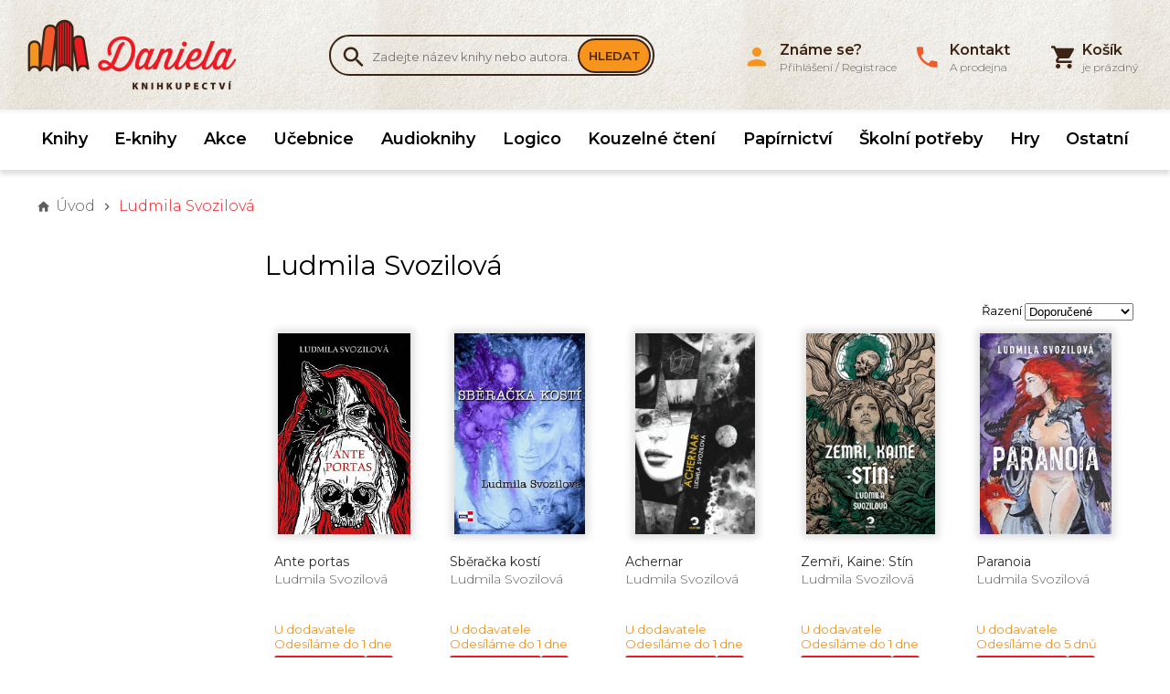

--- FILE ---
content_type: text/html; charset=UTF-8
request_url: https://www.knihydaniela.cz/ludmila-svozilova
body_size: 9561
content:
<!DOCTYPE html>
<html lang="cs" xmlns:og="http://ogp.me/ns#" xmlns:fb="http://ogp.me/ns/fb#">
	<head>
	<script type="text/javascript">
        var dataLayer = dataLayer || []; // Google Tag Manager
		function gtag(){ dataLayer.push(arguments); }
		gtag('consent', 'default', {
			'analytics_storage': 'denied',
			'ad_storage': 'denied',
			'personalization_storage': 'denied'
		});
	</script>
	<title>
					Ludmila Svozilová					 | Knihkupectví Daniela	</title>

	<meta http-equiv="Content-Type" content="text/html; charset=utf-8" />
									<meta name="description" content="Tradiční rodinné knihkupectví s nabídkou více než 8000 knih skladem a prodejnou v Benešově na náměstí. Velký výběr beletrie pro děti i dospělé a učebnic." />
            <meta name="robots" content="index, follow" />
        <meta name="robots" content="all" />
    			<meta name="google-site-verification" content="SNQ2YAsWhc7FaKMR3a4To15KapEDHJNhHVZP0421kaw" />	

	
	<link rel="apple-touch-icon" sizes="180x180" href="/apple-touch-icon.png">
	<link rel="icon" type="image/png" sizes="32x32" href="/favicon-32x32.png">
	<link rel="icon" type="image/png" sizes="16x16" href="/favicon-16x16.png">
	<link rel="manifest" href="/manifest.json">
	<link rel="mask-icon" href="/safari-pinned-tab.svg" color="#5bbad5">
	<meta name="theme-color" content="#ffffff">
	<meta name="viewport" content="width=device-width,initial-scale=1, shrink-to-fit=no">

		    <script type="text/javascript">
        
        var gtmBasicInformation = {
            'pageType':'category',
            'userType':'not logged in'
                        ,'pageCategory': '',
            'pageCategoryId':                     };
        dataLayer.push(gtmBasicInformation);
        
                
                
                dataLayer.push({
            'ecommerce': {
                'currencyCode': 'CZK',
                'impressions': [
                                                            {
                        'name': 'Ante portas',
                        'id': '9788027743889',
                        'price': '359.00',
                        'brand': 'Ludmila Svozilová',
                        'category': '',
                        'variant': '',
                        'list': 'Category list of products',
                        'position': 1
                    }
                                        ,                    {
                        'name': 'Sběračka kostí',
                        'id': '9788088104544',
                        'price': '179.00',
                        'brand': 'Ludmila Svozilová',
                        'category': '',
                        'variant': '',
                        'list': 'Category list of products',
                        'position': 2
                    }
                                        ,                    {
                        'name': 'Achernar',
                        'id': '9788088067306',
                        'price': '269.00',
                        'brand': 'Ludmila Svozilová',
                        'category': '',
                        'variant': '',
                        'list': 'Category list of products',
                        'position': 3
                    }
                                        ,                    {
                        'name': 'Zemři, Kaine: Stín',
                        'id': '9788088635314',
                        'price': '359.00',
                        'brand': 'Ludmila Svozilová',
                        'category': '',
                        'variant': '',
                        'list': 'Category list of products',
                        'position': 4
                    }
                                        ,                    {
                        'name': 'Paranoia',
                        'id': '9788075513434',
                        'price': '179.00',
                        'brand': 'Ludmila Svozilová',
                        'category': '',
                        'variant': '',
                        'list': 'Category list of products',
                        'position': 5
                    }
                                        ,                    {
                        'name': 'E-kniha Hřbitov bílých králíčků',
                        'id': '9788074822896',
                        'price': '99.00',
                        'brand': 'Ludmila Svozilová',
                        'category': '',
                        'variant': '',
                        'list': 'Category list of products',
                        'position': 6
                    }
                                        ,                    {
                        'name': 'E-kniha Zemři, Kaine: Svatyně',
                        'id': '9788088067627',
                        'price': '299.00',
                        'brand': 'Ludmila Svozilová',
                        'category': '',
                        'variant': '',
                        'list': 'Category list of products',
                        'position': 7
                    }
                                        ,                    {
                        'name': 'E-kniha Zemři, Kaine: Stín',
                        'id': '9788088635314',
                        'price': '299.00',
                        'brand': 'Ludmila Svozilová',
                        'category': '',
                        'variant': '',
                        'list': 'Category list of products',
                        'position': 8
                    }
                                        ,                    {
                        'name': 'E-kniha Paranoia',
                        'id': '9990004135499',
                        'price': '149.00',
                        'brand': 'Ludmila Svozilová',
                        'category': '',
                        'variant': '',
                        'list': 'Category list of products',
                        'position': 9
                    }
                                        ,                    {
                        'name': 'E-kniha Ante portas',
                        'id': '9788027743889',
                        'price': '319.00',
                        'brand': 'Ludmila Svozilová',
                        'category': '',
                        'variant': '',
                        'list': 'Category list of products',
                        'position': 10
                    }
                    
                ]
            }
        });
                
                
                
            </script>

	    <!-- Google Tag Manager -->
        <script>(function(w,d,s,l,i){ w[l]=w[l]||[];w[l].push({ 'gtm.start':new Date().getTime(),event:'gtm.js' });var f=d.getElementsByTagName(s)[0],j=d.createElement(s),dl=l!='dataLayer'?'&l='+l:'';j.async=true;j.src='//www.googletagmanager.com/gtm.js?id='+i+dl;f.parentNode.insertBefore(j,f); })(window,document,'script','dataLayer','GTM-K9JPV9X');</script>
        <!-- End Google Tag Manager -->

	
	<script type="text/javascript" src="/libs/bowser.min.js"></script>
	<script type="text/javascript" src="/libs/flickity.min.js"></script>
	<link rel="stylesheet" type="text/css" href="/Views/Front/css/main.css?v=348" />
	<!--[if lt IE 9]>
	<link rel="stylesheet" type="text/css" href="/Views/Front/css/fonts_ie.css" />
	<link rel="stylesheet" type="text/css" href="/Views/Front/css/ie8.min.css" />
	<script type="text/javascript" src="/libs/polyfills/addEventListener-polyfill.js"></script>
	<script type="text/javascript" src="/libs/polyfills/es5-shim.min.js"></script>
	<script type="text/javascript" src="/libs/polyfills/html5shiv.min.js"></script>
	<![endif]-->
	<!--[if lte IE 9]>
	<script type="text/javascript" src="/libs/polyfills/classList.min.js"></script>
	<link rel="stylesheet" type="text/css" href="/Views/Front/css/ie.min.css" />
	<![endif]-->
	<link rel="shortcut icon" type="image/x-icon" href="/favicon.ico" />
	<link href="https://fonts.googleapis.com/css?family=Montserrat:300,400,600&amp;subset=latin-ext" rel="stylesheet">
	
    			    
    
    <!-- Google Analytics -->


    <!-- End Google Analytics -->

	<script>
		if (!((bowser.msie && parseInt(bowser.version) < 9))) {
			function insertStylesheet(css) {
				var style = document.createElement("style");
				style.textContent = css;
				var head = document.head || document.getElementsByTagName("head")[0];
				head.appendChild(style);
			}

			if (localStorage.fontStylesheet) {
				insertStylesheet(localStorage.fontStylesheet);
			} else {
				var request = new XMLHttpRequest();
				request.open('GET', '/Views/Front/css/fonts.css');
				request.onload = function() {
					if (request.status == 200) {
						var stylesheet = request.responseText;
						localStorage.fontStylesheet = stylesheet;
						insertStylesheet(stylesheet);
					}
				};
				request.send();
			}
		}

	</script>
	</head>
	<body style="padding-bottom:200px">
				    <!-- Google Tag Manager (noscript) -->
        <noscript><iframe src="//www.googletagmanager.com/ns.html?id=GTM-K9JPV9X" height="0" width="0" style="display:none;visibility:hidden"></iframe></noscript>
        <!-- End Google Tag Manager (noscript) -->

				
		<div id="fb-root"></div>
		<script>
			window.addEventListener("load", function(){
				(function(d, s, id) {
					var js, fjs = d.getElementsByTagName(s)[0];
					if (d.getElementById(id)) return;
					js = d.createElement(s); js.id = id; js.async = true;
					js.src = "//connect.facebook.net/cs_CZ/sdk.js#xfbml=1&version=v2.4";
					fjs.parentNode.insertBefore(js, fjs);
				}(document, 'script', 'facebook-jssdk'));
			});
		</script>
		<a class="favorites-tab m-hidden pc-hidden" id="favoritesTab" href="/oblibene">
			Oblíbené<span class="favorite-count"> (0)</span>
		</a>

		<div class="main-container">
		
			<header class="main-header">
				<div class="top-header">
					<div class="inner-container">
						<div class="top-logo">
							<a href="http://www.knihydaniela.cz" title="Knihkupectví Daniela">
								<img src="/vimage/500x80/imgs/web/logo-knihkupectvi-daniela.png"
									 srcset="/vimage/500x80/imgs/web/logo-knihkupectvi-daniela.png,
											 /vimage/1000x160/imgs/web/logo-knihkupectvi-daniela.png 2x"
									 alt="Knihkupectví Daniela" />
							</a>
						</div>
						<div class="search-box cf m-hidden" id="searchBox">
	<form action="/hledat-zbozi" method="get">
		<div class="search-box-input-wrapper">
			<span class="icon-search"></span><input type="text" name="Fulltext" id="searchInput" autocomplete="off"  data-hj-allow  placeholder="Zadejte název knihy nebo autora.." />
		</div>
		<button type="submit">Hledat</button>
	</form>
		<div id="searchAutocompleter" class="search-autocompleter m-hidden pc-hidden" data-image-folder="/vimage/40x40/data/image/zbozi/">
		<div class="search-autocompleter-group pc-hidden" id="searchAutocompleterProducts">
			<h4>Nalezené produkty</h4>
			<ul></ul>
		</div>
		<div class="search-autocompleter-group pc-hidden" id="searchAutocompleterCategories">
			<h4>Nalezené kategorie</h4>
			<ul>
			</ul>
		</div>
		<div class="search-autocompleter-group pc-hidden" id="searchAutocompleterBrands">
			<h4>Nalezení autoři</h4>
			<ul></ul>
		</div>

		<p class="pc-hidden" id="searchAutocompleterArticles">
			Nalezené články: <span>140</span>
		</p>
	</div>
	</div>

						<div id="ajaxCartFrame" class="cart-box">
							<div class="cart-inner">
	<i class="icon-shopping-cart"></i>
	<span id="cartInfo" class="cart-inner-content">
					<span><strong>Košík</strong><br>je prázdný</span>
        	</span>
</div>

						</div>
						<div class="menu-switch mobile">
							<a onclick="showMenu('eshopMenu');" class="icon-menu" href="javascript:void(0);"></a>
						</div>
						<div class="menu-switch mobile">
							<a onclick="showMenu('userMenu');" class="icon-person" href="javascript:void(0);"></a>
						</div>
						<div class="menu-switch mobile">
							<a class="icon-shopping-cart" href="/kosik"><span id="mobileCartCount">0</span></a> 
						</div>
						<div class="menu-switch mobile">
							<a onclick="toggleMobileVisibility('searchBox');" class="icon-search" href="javascript: void(0);"></a>
						</div>
						<ul class="user-box m-hidden" id="userMenu">
							<li class="close-menu mobile cf"><span class="icon-close" onclick="hideMenu('userMenu');"></span></li>
								<li>
		<a href="javascript:void(0);" class="login-button"><i class="icon-person"></i><span><strong>Známe se?</strong><br>Přihlášení / Registrace</span></a>
	</li>
	
		
	

														<li>
								<a href="/kontakt"><i class="icon-local-phone"></i><span><strong>Kontakt</strong><br>A prodejna</span></a>
							</li>
													</ul>
					</div>
				</div>
			<div class="menu-container">
				<div class="inner-container"><ul class="eshop-menu m-hidden" id="eshopMenu">
	<li class="close-menu mobile cf"><span class="icon-close" onclick="hideMenu('eshopMenu');eshop_submenuSetDefault();"></span></li>
	        			<li>
				<a href="/knihy" data-eshop-menu-text="Knihy" data-eshop-menu-link="/knihy">
					Knihy				</a>
							</li>
                                
            			<li>
				<a href="/ebooky-eknihy" data-eshop-menu-text="E-knihy" data-eshop-menu-link="/ebooky-eknihy">
					E-knihy				</a>
							</li>
                                
            			<li>
				<a href="/akce-zlevnene-knihy" data-eshop-menu-text="Akce" data-eshop-menu-link="/akce-zlevnene-knihy">
					Akce				</a>
							</li>
                                
                                    
            			<li>
				<a href="/ucebnice" data-eshop-menu-text="Učebnice" data-eshop-menu-link="/ucebnice">
					Učebnice				</a>
							</li>
                                
            			<li>
				<a href="/audioknihy" data-eshop-menu-text="Audioknihy" data-eshop-menu-link="/audioknihy">
					Audioknihy				</a>
							</li>
                                
            			<li>
				<a href="/logico" data-eshop-menu-text="Logico" data-eshop-menu-link="/logico">
					Logico				</a>
							</li>
                                
            			<li>
				<a href="/kouzelne-cteni" data-eshop-menu-text="Kouzelné čtení" data-eshop-menu-link="/kouzelne-cteni">
					Kouzelné čtení				</a>
							</li>
                                
            			<li>
				<a href="/papirnictvi" data-eshop-menu-text="Papírnictví" data-eshop-menu-link="/papirnictvi">
					Papírnictví				</a>
							</li>
                                
            			<li>
				<a href="/skolni-potreby" data-eshop-menu-text="Školní potřeby" data-eshop-menu-link="/skolni-potreby">
					Školní potřeby				</a>
							</li>
                                
            			<li>
				<a href="/hry" data-eshop-menu-text="Hry" data-eshop-menu-link="/hry">
					Hry				</a>
							</li>
                                
                                    
            			<li>
				<a href="/ostatni" data-eshop-menu-text="Ostatní" data-eshop-menu-link="/ostatni">
					Ostatní				</a>
							</li>
                                
    
</ul>

</div>
			</div>
									<div class="inner-container"><nav id="navigationContent">
	<i class="icon-home"></i>
			<a href="/" title="Knihkupectví Daniela" class="root"><strong>Úvod</strong></a>
																<span class="icon-chevron-right"></span><span>Ludmila Svozilová</span>
							
			
			</nav>
</div>
							</header>

			<div id="ajaxFrame" class="ajax-frame cf">
				<div class="inner-container brand-products" >
    <div class="left-column">
        <div class="eshop-submenu">
	<ul>
			
	</ul>
</div>

        <form method="get" id="filterAjax" data-maxprice="0">
		<a class="filter-switch mobile" href="javascript: void(0);" onclick="toggleFilters();">Filtr</a>
	<div class="filter m-hidden" id="filtersContainer">
		
		
		
		
		
		
					</div>
	<div id="filterSubmitButtonCont">
		<input type="submit" value="Filtrovat" />
	</div>
	<div class="clear-filters-box m-hidden" style="display:none">
		
		<input type="hidden" name="Clear" id="clearFilter" value="" />
		<a href="javascript:void(0);" id="clearFilters">Zrušit filtr</a>
	</div>
</form>
    </div>
        <div class="product-list"  data-gtm-track="productList" data-gtm-currency="CZK" data-gtm-list-name="Category list of products" data-gtm-items=".eshop-item" data-gtm-category="">
                    <h1>Ludmila Svozilová</h1>
        
        
        <div class="sorter">
	<form action="ludmila-svozilova" method="post" id="sorterAjax">
		<label for="orderProducts">Řazení</label>
		<select id="orderProducts" name="Order">
						<option value="default" >Doporučené</option>
			<option value="price-asc" >Od nejlevnějšího</option>
			<option value="price-desc" >Od nejdražšího</option>
			<option value="name-asc" >Dle jména A-Z</option>
			<option value="news-desc" >Od nejnovějšího</option>
		</select>
		
		
			
			
			
			
			
			
		
		<noscript>
		<input type="image" name="Set" class="button" value="nastavit" alt="nastavit" src="/imgs/web/ok.png" />
		</noscript>
	</form>
</div>        <div class="eshop-items row-3 cf"  data-product-code="">
                            <div class="eshop-item" itemscope itemtype="http://schema.org/Product">
                                                            <a data-bind-ajaxproduct="1" href="/ludmila-svozilova-ante-portas"
                    title="Kliknutím zobrazíte informace pro Ante portas">
                        <span class="eshop-item-img">
                            <span class="eshop-item-img-inner">

                                <img itemprop="image" src="/vimage/300x300/data/image/zbozi/ante-portas.jpg"
                                     srcset="/vimage/300x300/data/image/zbozi/ante-portas.jpg,
                                             /vimage/600x600/data/image/zbozi/ante-portas.jpg 2x"
                                 alt="Ante portas"/>
                            </span>
                        </span>
                        <span class="eshop-item-info">
                            <span class="eshop-item-name" itemprop="name">Ante portas</span>
                            <span class="eshop-item-brand" itemprop="brand">Ludmila Svozilová</span>
                            <span class="tag-in-stock tag-slow-stock">U dodavatele<br>Odesíláme do 1 dne</span>
                            <span class="quick-add-to-cart" onclick="event.stopPropagation();CartHandler.addToCart(596875, 1, '', 1, '359.00', 'ante-portas.jpg', '', '','9788027743889','Ludmila Svozilová','','','CZK'); return false;">
                                <span class="eshop-item-price" itemprop="offers" itemscope itemtype="http://schema.org/Offer" content="359.00">
                                    <meta itemprop="priceCurrency" content="CZK" />
                                    <span itemprop="price">359</span> Kč
                                </span><span class="to-cart-box"><i class="icon-shopping-cart"></i></span>
                            </span>                        </span>
                    </a>
                </div>
                            <div class="eshop-item" itemscope itemtype="http://schema.org/Product">
                                                            <a data-bind-ajaxproduct="1" href="/ludmila-svozilova-sberacka-kosti"
                    title="Kliknutím zobrazíte informace pro Sběračka kostí">
                        <span class="eshop-item-img">
                            <span class="eshop-item-img-inner">

                                <img itemprop="image" src="/vimage/300x300/data/image/zbozi/0293885-23.jpg"
                                     srcset="/vimage/300x300/data/image/zbozi/0293885-23.jpg,
                                             /vimage/600x600/data/image/zbozi/0293885-23.jpg 2x"
                                 alt="Sběračka kostí"/>
                            </span>
                        </span>
                        <span class="eshop-item-info">
                            <span class="eshop-item-name" itemprop="name">Sběračka kostí</span>
                            <span class="eshop-item-brand" itemprop="brand">Ludmila Svozilová</span>
                            <span class="tag-in-stock tag-slow-stock">U dodavatele<br>Odesíláme do 1 dne</span>
                            <span class="quick-add-to-cart" onclick="event.stopPropagation();CartHandler.addToCart(358790, 1, '', 1, '179.00', '0293885-23.jpg', '', '','9788088104544','Ludmila Svozilová','','','CZK'); return false;">
                                <span class="eshop-item-price" itemprop="offers" itemscope itemtype="http://schema.org/Offer" content="179.00">
                                    <meta itemprop="priceCurrency" content="CZK" />
                                    <span itemprop="price">179</span> Kč
                                </span><span class="to-cart-box"><i class="icon-shopping-cart"></i></span>
                            </span>                        </span>
                    </a>
                </div>
                            <div class="eshop-item" itemscope itemtype="http://schema.org/Product">
                                                            <a data-bind-ajaxproduct="1" href="/ludmila-svozilova-achernar"
                    title="Kliknutím zobrazíte informace pro Achernar">
                        <span class="eshop-item-img">
                            <span class="eshop-item-img-inner">

                                <img itemprop="image" src="/vimage/300x300/data/image/zbozi/-70034.jpg"
                                     srcset="/vimage/300x300/data/image/zbozi/-70034.jpg,
                                             /vimage/600x600/data/image/zbozi/-70034.jpg 2x"
                                 alt="Achernar"/>
                            </span>
                        </span>
                        <span class="eshop-item-info">
                            <span class="eshop-item-name" itemprop="name">Achernar</span>
                            <span class="eshop-item-brand" itemprop="brand">Ludmila Svozilová</span>
                            <span class="tag-in-stock tag-slow-stock">U dodavatele<br>Odesíláme do 1 dne</span>
                            <span class="quick-add-to-cart" onclick="event.stopPropagation();CartHandler.addToCart(420440, 1, '', 1, '269.00', '-70034.jpg', '', '','9788088067306','Ludmila Svozilová','','','CZK'); return false;">
                                <span class="eshop-item-price" itemprop="offers" itemscope itemtype="http://schema.org/Offer" content="269.00">
                                    <meta itemprop="priceCurrency" content="CZK" />
                                    <span itemprop="price">269</span> Kč
                                </span><span class="to-cart-box"><i class="icon-shopping-cart"></i></span>
                            </span>                        </span>
                    </a>
                </div>
                            <div class="eshop-item" itemscope itemtype="http://schema.org/Product">
                                                            <a data-bind-ajaxproduct="1" href="/ludmila-svozilova-zemri-kaine-stin"
                    title="Kliknutím zobrazíte informace pro Zemři, Kaine: Stín">
                        <span class="eshop-item-img">
                            <span class="eshop-item-img-inner">

                                <img itemprop="image" src="/vimage/300x300/data/image/zbozi/zemri-kaine-stin.jpg"
                                     srcset="/vimage/300x300/data/image/zbozi/zemri-kaine-stin.jpg,
                                             /vimage/600x600/data/image/zbozi/zemri-kaine-stin.jpg 2x"
                                 alt="Zemři, Kaine: Stín"/>
                            </span>
                        </span>
                        <span class="eshop-item-info">
                            <span class="eshop-item-name" itemprop="name">Zemři, Kaine: Stín</span>
                            <span class="eshop-item-brand" itemprop="brand">Ludmila Svozilová</span>
                            <span class="tag-in-stock tag-slow-stock">U dodavatele<br>Odesíláme do 1 dne</span>
                            <span class="quick-add-to-cart" onclick="event.stopPropagation();CartHandler.addToCart(534056, 1, '', 1, '359.00', 'zemri-kaine-stin.jpg', '', '','9788088635314','Ludmila Svozilová','','','CZK'); return false;">
                                <span class="eshop-item-price" itemprop="offers" itemscope itemtype="http://schema.org/Offer" content="359.00">
                                    <meta itemprop="priceCurrency" content="CZK" />
                                    <span itemprop="price">359</span> Kč
                                </span><span class="to-cart-box"><i class="icon-shopping-cart"></i></span>
                            </span>                        </span>
                    </a>
                </div>
                            <div class="eshop-item" itemscope itemtype="http://schema.org/Product">
                                                            <a data-bind-ajaxproduct="1" href="/ludmila-svozilova-paranoia"
                    title="Kliknutím zobrazíte informace pro Paranoia">
                        <span class="eshop-item-img">
                            <span class="eshop-item-img-inner">

                                <img itemprop="image" src="/vimage/300x300/data/image/zbozi/paranoia-1.jpg"
                                     srcset="/vimage/300x300/data/image/zbozi/paranoia-1.jpg,
                                             /vimage/600x600/data/image/zbozi/paranoia-1.jpg 2x"
                                 alt="Paranoia"/>
                            </span>
                        </span>
                        <span class="eshop-item-info">
                            <span class="eshop-item-name" itemprop="name">Paranoia</span>
                            <span class="eshop-item-brand" itemprop="brand">Ludmila Svozilová</span>
                            <span class="tag-in-stock tag-slow-stock">U dodavatele<br>Odesíláme do 5 dnů</span>
                            <span class="quick-add-to-cart" onclick="event.stopPropagation();CartHandler.addToCart(553177, 1, '', 1, '179.00', 'paranoia-1.jpg', '', '','9788075513434','Ludmila Svozilová','','','CZK'); return false;">
                                <span class="eshop-item-price" itemprop="offers" itemscope itemtype="http://schema.org/Offer" content="179.00">
                                    <meta itemprop="priceCurrency" content="CZK" />
                                    <span itemprop="price">179</span> Kč
                                </span><span class="to-cart-box"><i class="icon-shopping-cart"></i></span>
                            </span>                        </span>
                    </a>
                </div>
                            <div class="eshop-item" itemscope itemtype="http://schema.org/Product">
                                                            <a data-bind-ajaxproduct="1" href="/e-kniha-ludmila-svozilova-hrbitov-bilych-kralicku"
                    title="Kliknutím zobrazíte informace pro E-kniha Hřbitov bílých králíčků">
                        <span class="eshop-item-img">
                            <span class="eshop-item-img-inner">

                                <img itemprop="image" src="/vimage/300x300/data/image/zbozi/e-kniha-hrbitov-bilych-kralicku.jpg"
                                     srcset="/vimage/300x300/data/image/zbozi/e-kniha-hrbitov-bilych-kralicku.jpg,
                                             /vimage/600x600/data/image/zbozi/e-kniha-hrbitov-bilych-kralicku.jpg 2x"
                                 alt="E-kniha Hřbitov bílých králíčků"/>
                            </span>
                        </span>
                        <span class="eshop-item-info">
                            <span class="eshop-item-name" itemprop="name">E-kniha Hřbitov bílých králíčků</span>
                            <span class="eshop-item-brand" itemprop="brand">Ludmila Svozilová</span>
                            <span class="tag-in-stock">Ihned ke stažení</span>
                            <span class="quick-add-to-cart" onclick="event.stopPropagation();CartHandler.addToCart(451580, 1, '', 1, '99.00', 'e-kniha-hrbitov-bilych-kralicku.jpg', '', '','9788074822896','Ludmila Svozilová','','','CZK'); return false;">
                                <span class="eshop-item-price" itemprop="offers" itemscope itemtype="http://schema.org/Offer" content="99.00">
                                    <meta itemprop="priceCurrency" content="CZK" />
                                    <span itemprop="price">99</span> Kč
                                </span><span class="to-cart-box"><i class="icon-shopping-cart"></i></span>
                            </span>                        </span>
                    </a>
                </div>
                            <div class="eshop-item" itemscope itemtype="http://schema.org/Product">
                                                            <a data-bind-ajaxproduct="1" href="/e-kniha-ludmila-svozilova-zemri-kaine-svatyne"
                    title="Kliknutím zobrazíte informace pro E-kniha Zemři, Kaine: Svatyně">
                        <span class="eshop-item-img">
                            <span class="eshop-item-img-inner">

                                <img itemprop="image" src="/vimage/300x300/data/image/zbozi/e-kniha-zemri-kaine-svatyne.jpg"
                                     srcset="/vimage/300x300/data/image/zbozi/e-kniha-zemri-kaine-svatyne.jpg,
                                             /vimage/600x600/data/image/zbozi/e-kniha-zemri-kaine-svatyne.jpg 2x"
                                 alt="E-kniha Zemři, Kaine: Svatyně"/>
                            </span>
                        </span>
                        <span class="eshop-item-info">
                            <span class="eshop-item-name" itemprop="name">E-kniha Zemři, Kaine: Svatyně</span>
                            <span class="eshop-item-brand" itemprop="brand">Ludmila Svozilová</span>
                            <span class="tag-in-stock">Ihned ke stažení</span>
                            <span class="quick-add-to-cart" onclick="event.stopPropagation();CartHandler.addToCart(524158, 1, '', 1, '299.00', 'e-kniha-zemri-kaine-svatyne.jpg', '', '','9788088067627','Ludmila Svozilová','','','CZK'); return false;">
                                <span class="eshop-item-price" itemprop="offers" itemscope itemtype="http://schema.org/Offer" content="299.00">
                                    <meta itemprop="priceCurrency" content="CZK" />
                                    <span itemprop="price">299</span> Kč
                                </span><span class="to-cart-box"><i class="icon-shopping-cart"></i></span>
                            </span>                        </span>
                    </a>
                </div>
                            <div class="eshop-item" itemscope itemtype="http://schema.org/Product">
                                                            <a data-bind-ajaxproduct="1" href="/e-kniha-ludmila-svozilova-zemri-kaine-stin"
                    title="Kliknutím zobrazíte informace pro E-kniha Zemři, Kaine: Stín">
                        <span class="eshop-item-img">
                            <span class="eshop-item-img-inner">

                                <img itemprop="image" src="/vimage/300x300/data/image/zbozi/e-kniha-zemri-kaine-stin.jpg"
                                     srcset="/vimage/300x300/data/image/zbozi/e-kniha-zemri-kaine-stin.jpg,
                                             /vimage/600x600/data/image/zbozi/e-kniha-zemri-kaine-stin.jpg 2x"
                                 alt="E-kniha Zemři, Kaine: Stín"/>
                            </span>
                        </span>
                        <span class="eshop-item-info">
                            <span class="eshop-item-name" itemprop="name">E-kniha Zemři, Kaine: Stín</span>
                            <span class="eshop-item-brand" itemprop="brand">Ludmila Svozilová</span>
                            <span class="tag-in-stock">Ihned ke stažení</span>
                            <span class="quick-add-to-cart" onclick="event.stopPropagation();CartHandler.addToCart(563852, 1, '', 1, '299.00', 'e-kniha-zemri-kaine-stin.jpg', '', '','9788088635314','Ludmila Svozilová','','','CZK'); return false;">
                                <span class="eshop-item-price" itemprop="offers" itemscope itemtype="http://schema.org/Offer" content="299.00">
                                    <meta itemprop="priceCurrency" content="CZK" />
                                    <span itemprop="price">299</span> Kč
                                </span><span class="to-cart-box"><i class="icon-shopping-cart"></i></span>
                            </span>                        </span>
                    </a>
                </div>
                            <div class="eshop-item" itemscope itemtype="http://schema.org/Product">
                                                            <a data-bind-ajaxproduct="1" href="/e-kniha-ludmila-svozilova-paranoia"
                    title="Kliknutím zobrazíte informace pro E-kniha Paranoia">
                        <span class="eshop-item-img">
                            <span class="eshop-item-img-inner">

                                <img itemprop="image" src="/vimage/300x300/data/image/zbozi/e-kniha-paranoia-1.jpg"
                                     srcset="/vimage/300x300/data/image/zbozi/e-kniha-paranoia-1.jpg,
                                             /vimage/600x600/data/image/zbozi/e-kniha-paranoia-1.jpg 2x"
                                 alt="E-kniha Paranoia"/>
                            </span>
                        </span>
                        <span class="eshop-item-info">
                            <span class="eshop-item-name" itemprop="name">E-kniha Paranoia</span>
                            <span class="eshop-item-brand" itemprop="brand">Ludmila Svozilová</span>
                            <span class="tag-in-stock">Ihned ke stažení</span>
                            <span class="quick-add-to-cart" onclick="event.stopPropagation();CartHandler.addToCart(569209, 1, '', 1, '149.00', 'e-kniha-paranoia-1.jpg', '', '','9990004135499','Ludmila Svozilová','','','CZK'); return false;">
                                <span class="eshop-item-price" itemprop="offers" itemscope itemtype="http://schema.org/Offer" content="149.00">
                                    <meta itemprop="priceCurrency" content="CZK" />
                                    <span itemprop="price">149</span> Kč
                                </span><span class="to-cart-box"><i class="icon-shopping-cart"></i></span>
                            </span>                        </span>
                    </a>
                </div>
                            <div class="eshop-item" itemscope itemtype="http://schema.org/Product">
                                                            <a data-bind-ajaxproduct="1" href="/e-kniha-ludmila-svozilova-ante-portas"
                    title="Kliknutím zobrazíte informace pro E-kniha Ante portas">
                        <span class="eshop-item-img">
                            <span class="eshop-item-img-inner">

                                <img itemprop="image" src="/vimage/300x300/data/image/zbozi/e-kniha-ante-portas.jpg"
                                     srcset="/vimage/300x300/data/image/zbozi/e-kniha-ante-portas.jpg,
                                             /vimage/600x600/data/image/zbozi/e-kniha-ante-portas.jpg 2x"
                                 alt="E-kniha Ante portas"/>
                            </span>
                        </span>
                        <span class="eshop-item-info">
                            <span class="eshop-item-name" itemprop="name">E-kniha Ante portas</span>
                            <span class="eshop-item-brand" itemprop="brand">Ludmila Svozilová</span>
                            <span class="tag-in-stock">Ihned ke stažení</span>
                            <span class="quick-add-to-cart" onclick="event.stopPropagation();CartHandler.addToCart(608404, 1, '', 1, '319.00', 'e-kniha-ante-portas.jpg', '', '','9788027743889','Ludmila Svozilová','','','CZK'); return false;">
                                <span class="eshop-item-price" itemprop="offers" itemscope itemtype="http://schema.org/Offer" content="319.00">
                                    <meta itemprop="priceCurrency" content="CZK" />
                                    <span itemprop="price">319</span> Kč
                                </span><span class="to-cart-box"><i class="icon-shopping-cart"></i></span>
                            </span>                        </span>
                    </a>
                </div>
            
        </div>
        <p class="product-list-price-info">Všechny ceny jsou uvedeny včetně DPH</p>
        

            </div>

</div>


			</div>
			

						<footer>
	<div class="inner-container">
		<div class="footer-store">
			<p style="float: left; width: 50%;"><img src="/vimage/250x250/data/homepage/obchod.jpg" alt="" /></p>
<p><strong>Zastavte se</strong></p>
<p>Už 33 let můžete nakouknout do naší prodejny v Benešově na náměstí.</p>
<p>Otevřeno Po - Pá  8:30 - 17:00, So - 8:30 - 11:30</p>
<p><a href="/kontakt">Navštívit prodejnu</a></p>
		</div>
	<div class="footer-top-line">

			<div class="footer-newsletter">
				<h4>Knižní zpravodaj</h4>
				<div>
					<p>Novinky, výprodeje a knižní doporučení jednou měsíčně do mailu</p>
					<form id="newsletterSubscription">
						<input id="newsletterSubscriptionEmail" type="email" name="Email" placeholder="Napište zde svou e-mailovou adresu" />
						<input type="submit" value="Přihlásit k odběru" />
					</form>
				</div>
			</div>

		<div class="footer-facebook">
             
			<div class="fb-page" data-href="https://www.facebook.com/KnihyDaniela.cz/" data-small-header="true" data-adapt-container-width="true" data-hide-cover="false" data-show-facepile="true" data-show-posts="false" data-width="300" data-height="154"><div class="fb-xfbml-parse-ignore"><blockquote cite="https://www.facebook.com/KnihyDaniela.cz/"><a href="https://www.facebook.com/KnihyDaniela.cz/">Facebook</a></blockquote></div></div>
		</div>
		</div>
	</div>
	
	<nav>

		<ul class="cf inner-container">
																			<li >
						<span>O nákupu</span>
												<ul>
															<li><a href="/dodani-a-platby">Dodání a platby
								</a></li>
															<li><a href="/kontakt">Kontakty
								</a></li>
															<li><a href="/obchodni-podminky">Obchodní podmínky
								</a></li>
															<li><a href="/obchodni-podminky-e-knihy">Obchodní podmínky - E-knihy
								</a></li>
															<li><a href="/navod-na-stazeni-e-knih">Návod na stažení E-knih
								</a></li>
															<li><a href="/reklamace-a-vraceni">Reklamace a vrácení
								</a></li>
															<li><a href="/mapa-stranek">Mapa stránek
								</a></li>
							
						</ul>
											</li>
												
			<li class="contact-box">
									<span>Kontakt</span>
					<div>
						<p>Knihkupectví Daniela</p>
<p>Masarykovo náměstí 100</p>
<p>256 01 Benešov</p>
<p>tel: 605 214 340</p>
<p>mail: <a href="/cdn-cgi/l/email-protection" class="__cf_email__" data-cfemail="503f323a35343e31263b29103b3e39382934313e39353c317e332a">[email&#160;protected]</a></p>
					</div>
							</li>
			<li class="heureka-box">
				<div id="showHeurekaBadgeHere-11" style="text-align: right;"></div>
				
					<script data-cfasync="false" src="/cdn-cgi/scripts/5c5dd728/cloudflare-static/email-decode.min.js"></script><script type="text/javascript">
						//<![CDATA[
						var _hwq = _hwq || [];
						_hwq.push(['setKey', '23D49CE0DF003C7A9B27BE4B8FD41058']);_hwq.push(['showWidget', '11', '6800', 'Knihkupectví Daniela', 'knihydaniela-cz']);(function() {
							var ho = document.createElement('script'); ho.type = 'text/javascript'; ho.async = true;
							ho.src = 'https://ssl.heureka.cz/direct/i/gjs.php?n=wdgt&sak=23D49CE0DF003C7A9B27BE4B8FD41058%27';
							var s = document.getElementsByTagName('script')[0]; s.parentNode.insertBefore(ho, s);
						})();
						//]]>
					</script>
				
				<div class="footer-partners">
					<a href="https://onedelivery.cz/" target="_blank" title="Když spolehlivé doručení, tak One by Allegro."><img src="/data/dopravci/one-allegro-logo.png" alt="One by Allegro" ></a>
					<a href="https://www.mall.cz/partner/knihy-daniela" target="_blank" rel="noopener"><img src="https://i.cdn.nrholding.net/document/46896840"  alt="Najdete nás i na MALL.CZ"></a></div>
			</li>
		</ul>
	</nav>

	
		
	
</footer>
<div class="gdpr-footer">
    <img src="/imgs/web/gdpr-check.png"> <span>GDPR</span> <a href="/zpracovani-osobnich-udaju">Ochrana osobních údajů</a> <a href="/cookie">Cookie</a>
</div>
<div class="copyright">
	<div class="inner-container">
	<p>&copy; 2025 Knihkupectví Daniela</p>
	</div>
</div>
		</div>
		<div class="modal" id="modal" style="display: none;">
			<div class="modal-bg close-modal-action"></div>
			<div class="modal-container cf" id="modalContainer"></div>
		</div>
		<script type="text/javascript" src="/libs/Templates.js"></script>
		<script type="text/javascript" src="/libs/scripts-common.js?loc=cs&v=3.20"></script>
		<script type="text/javascript" src="/libs/scripts-other.js?v=1.12"></script>		<script>
			var locale = {"dateFormat":"%d.%m.%y %H:%M","separator":"&thinsp;","decimalPoint":",","priceDecimals":"0","currencySymbol":"&thinsp;K\u010d","currencyMicrodata":"CZK"};
			AjaxHistoryHandler.init(false);
			SearchHandler.init();
			LoginHandler.init();
			NewsletterSubscriptionHandler.init();
            YoutubeHandler.loadJsFile();
            YoutubeHandler.init();
			GoogleTagManagerHandler.init(gtmBasicInformation);
			
		</script>
		<script>
    
    var zasilkovnaOnSelect = function(e){ };
    window.addEventListener('message', function (e) {
        if(!(e && e.data )) {
        }
        if(e.data.packetaWidgetMessage){
            zasilkovnaOnSelect(e);
        }else if(e.data.id&&e.data.name){
            onPickupSelect('ppl',e);
        }else if( e.data.message === 'pickerResult'){
            onPickupSelect('balikovna',e);
        }else if(e.data.selectedID && e.data.selectedName){
            onPickupSelect('wedo',e);
        }
    }, false);

    var  closePickupWidget = function(name){
        
        var overlay = document.getElementById(name+'-widget-overlay');
        if(!overlay) return;
        overlay.style.display = 'none';
        var selected = document.querySelector('.'+name+'-selector-open:checked');
        if(selected) selected.checked = false;
        return false;
    }

    function bindPickupOpen(name){
        
        var openaNodes = document.querySelectorAll('.'+name+'-selector-open');
        for (var i = 0; i < openaNodes.length; i++) {
            openaNodes[i].onclick = function(){
                showPickupWidget(name);
            }
        }
    }

    function onPickupSelect(name,e){
        document.getElementById(name+'-widget-overlay').style.display = 'none';
        var inputs = document.querySelectorAll('.'+name+'-selector-open');
        for (var i = 0; i < inputs.length; i++) {
            if (inputs[i].type === 'radio' && inputs[i].checked) {
                var selectedDeliveryInput = inputs[i];
                var deliveryContainer = document.getElementById('deliveryTypes');
                var oldElementsForDelete = deliveryContainer.querySelectorAll('.delivery-selector-shorttext');
                for (var y = 0; y < oldElementsForDelete.length; y++) {
                    oldElementsForDelete[y].parentNode.removeChild(oldElementsForDelete[y]);
                }
                var templateShortText = _.template(Templates.deliveryShortText);
                var pickupName = pickupID = '';
                if(name==='wedo'){
                    pickupID = e.data.selectedID;
                    pickupName = e.data.selectedName;
                }else if(name==='balikovna'){
                    pickupID = e.data.point.zip;
                    pickupName =  e.data.point.name;

                }else if(name==='ppl'){
                    pickupID = e.data.code;
                    pickupName = e.data.title;
                }
                var deliveryItem = document.getElementById('dItem' + selectedDeliveryInput.value);
                deliveryItem.insertAdjacentHTML("beforeEnd", templateShortText( { shortText: pickupName } ));

                var changeButton = document.querySelectorAll("#" + 'dItem' + selectedDeliveryInput.value + " .delivery-selector-shorttext span");
                document.getElementById('DeliveryTypePlaceID').value = pickupID;
                document.getElementById('DeliveryTypeName').value = pickupName;
                if (changeButton[0]) {
                    changeButton[0].className = name+'-selector-open';
                }
                bindPickupOpen(name);
            }
        }
    }

    function showPickupWidget(name){
        var existPopup = document.getElementById(name+'-widget-overlay');
        if(existPopup!=null){
            document.getElementById(name+'-widget-overlay').style.display = 'block';
            return;
        }
        var template = '';
        if(name==='wedo'){ template=_.template(Templates.WEDOPopup); }
        else if(name==='balikovna'){ template = _.template(Templates.BalikovnaPopup);}
        else if(name==='ppl'){ template = _.template(Templates.PPLPopup);}

        document.body.insertAdjacentHTML('afterbegin', template());
        var closeButton = document.getElementById(name+'-widget-close');
        closeButton.addEventListener('click',function(){ closePickupWidget(name) });
        var overlay = document.getElementById(name+'-widget-overlay');
        overlay.addEventListener('click',function(){ closePickupWidget(name) });
    }
</script>

		<script defer src="/libs/cookieconsent/cookieconsent.js?v2"></script>
<script>
    function saveCookiesSettings(cookie){
        if(cookie.level.includes('marketing')){
            console.log(cookie)
            gtag('consent','update',{ 'analytics_storage':'granted' ,'ad_storage':'granted','personalization_storage': 'granted' });
        }
        else if(cookie.level.includes('analytics')){
            gtag('consent','update',{ 'analytics_storage':'granted' });
        }

        dataLayer.push({ 'event':'consent-update' });
        //TODO: ajaxově ulož consent
        ajax({
            url: '/webapi/Cookies/SaveSettings',
            method: 'get',
            type: 'json'
        });
    }

    window.addEventListener('load', function(){
        var cc = initCookieConsent();
        cc.run({
            current_lang: 'cs',
            autoclear_cookies: true,
            theme_css: '/libs/cookieconsent/cookieconsent.css?v0',
            hide_from_bots: true,
            gui_options: {
                consent_modal: { layout: 'bar', position: 'bottom center', transition: 'zoom', swap_buttons: true },
                settings_modal: { layout: 'box', transition: 'zoom' }
            },
            onFirstAction: function(user_preferences, cookie){
                saveCookiesSettings(cookie);
            },
            onChange: function (cookie, changed_categories) { saveCookiesSettings(cookie); },
            languages: {
                'cs': {
                    consent_modal: {
                        title: 'Můžeme použít cookie?',
                        description: 'Opravdu Vás nechceme sledovat. Jenom potřebujeme vědět, zda se nám reklama vyplatí a také se občas připomenout nebo Vám ukázat nové knihy. K tomu potřebujeme souhlas s cookie. Můžeme si je u Vás uložit?',
                        primary_btn: {
                            text: 'Přijmout vše',
                            role: 'accept_all'
                        },
                        secondary_btn: {
                            text: 'Nastavení',
                            role: 'settings'
                        }
                    },
                    settings_modal: {
                        title: 'Nastavení cookie',
                        save_settings_btn: 'Uložit nastavení',
                        accept_all_btn: 'Přijmout vše',
                        reject_all_btn: 'Odmítnout vše',
                        close_btn_label: 'Zavřít',
                        blocks: [
                            {
                                title: 'Jaké cookie používáme?',
                                description: 'Používáme cookie jako téměř všichni ostatní. Necheme Vás šmírovat, chceme jen lépe fungovat. Níže si můžete nastavit, které cookie nám povolíte uložit ve Vašem zařízení. Své rozhodnutí můžete kdykoliv změnit.'
                            }, {
                                title: 'Nutné cookie',
                                description: 'Tyto cookie používáme pro nákupní košík a další nastavení.',
                                toggle: {
                                    value: 'necessary',
                                    enabled: true,
                                    readonly: true          // cookie categories with readonly=true are all treated as "necessary cookies"
                                }
                            }, {
                                title: 'Analytické cookie',
                                description: 'Pomůžou nám zjistit, jaká reklama se vyplací, jaké ne, co zákazníky zajímá a co ne.',
                                toggle: {
                                    value: 'analytics',     // your cookie category
                                    enabled: false,
                                    readonly: false
                                }
                            }, {
                                title: 'Reklamní cookie',
                                description: 'Zapněte, pokud chcete aby se Vám při brouzdání po internetu občas zobrazila reklama na knihy. Když to necháte vypnuté, tak se Vám tam stejně bude zobrazovat reklama, nejspíš na něco, co Vás ani nezajímá.',
                                toggle: {
                                    value: 'marketing',
                                    enabled: false,
                                    readonly: false
                                }
                            }, {
                                title: 'Dalši informace',
                                description: 'Podorobnosti ke zpracování osobních údajů si můžete přečíst na stránce o <a href=\'/zpracovani-osobnich-udaju\'>zpracování osobních údajů</a>. Veškeré cookie a zacházení s nimi je dále popsané na stránce o <a href=\'/cookie\'>zpracování cookie</a>.',
                            }
                        ]
                    }
                }
            }
        });
    });

</script>
	</body>
</html>

--- FILE ---
content_type: text/css;charset=utf-8
request_url: https://www.knihydaniela.cz/Views/Front/css/main.css?v=348
body_size: 25322
content:
/*! Flickity v2.0.8
http://flickity.metafizzy.co
---------------------------------------------- */.flickity-enabled{position:relative}.flickity-enabled:focus{outline:0}.flickity-viewport{overflow:hidden;position:relative;height:100%}.flickity-slider{position:absolute;width:100%;height:100%}.flickity-enabled.is-draggable{-webkit-tap-highlight-color:transparent;tap-highlight-color:transparent;-webkit-user-select:none;-moz-user-select:none;-ms-user-select:none;user-select:none}.flickity-enabled.is-draggable .flickity-viewport{cursor:move;cursor:-webkit-grab;cursor:grab}.flickity-enabled.is-draggable .flickity-viewport.is-pointer-down{cursor:-webkit-grabbing;cursor:grabbing}.flickity-prev-next-button{position:absolute;top:50%;width:44px;height:44px;border:0;border-radius:50%;background:white;background:hsla(0,0,100%,0.75);cursor:pointer;-webkit-transform:translateY(-50%);transform:translateY(-50%)}.flickity-prev-next-button:hover{background:white}.flickity-prev-next-button:focus{outline:0;box-shadow:0 0 0 5px #09F}.flickity-prev-next-button:active{opacity:.6}.flickity-prev-next-button.previous{left:10px}.flickity-prev-next-button.next{right:10px}.flickity-rtl .flickity-prev-next-button.previous{left:auto;right:10px}.flickity-rtl .flickity-prev-next-button.next{right:auto;left:10px}.flickity-prev-next-button:disabled{opacity:.3;cursor:auto}.flickity-prev-next-button svg{position:absolute;left:20%;top:20%;width:60%;height:60%}.flickity-prev-next-button .arrow{fill:#333}.flickity-page-dots{position:absolute;width:100%;bottom:-25px;padding:0;margin:0;list-style:none;text-align:center;line-height:1}.flickity-rtl .flickity-page-dots{direction:rtl}.flickity-page-dots .dot{display:inline-block;width:10px;height:10px;margin:0 8px;background:#333;border-radius:50%;opacity:.25;cursor:pointer}.flickity-page-dots .dot.is-selected{opacity:1}
.noUi-target,.noUi-target *{-webkit-touch-callout:none;-webkit-user-select:none;-ms-touch-action:none;-ms-user-select:none;-moz-user-select:none;-moz-box-sizing:border-box;box-sizing:border-box}.noUi-target{position:relative;direction:ltr}.noUi-base{width:100%;height:100%;position:relative;z-index:1;cursor:pointer}.noUi-origin{position:absolute;right:0;top:0;left:0;bottom:0}.noUi-handle{position:relative;z-index:1}.noUi-stacking .noUi-handle{z-index:10}.noUi-state-tap .noUi-origin{-webkit-transition:left .3s,top .3s;transition:left .3s,top .3s}.noUi-state-drag *{cursor:inherit !important}.noUi-base{-webkit-transform:translate3d(0,0,0);transform:translate3d(0,0,0)}.noUi-horizontal{height:4px}.noUi-horizontal .noUi-handle{width:7px;height:16px;top:-6px;left:-4px}.noUi-vertical{width:18px}.noUi-vertical .noUi-handle{width:28px;height:34px;left:-6px;top:-17px}.noUi-background{background:#fafafa}.noUi-connect{background:#000;box-shadow:inset 0 0 3px rgba(51,51,51,.45);-webkit-transition:background 450ms;transition:background 450ms}.noUi-target{border:1px solid #d3d3d3;box-shadow:inset 0 1px 1px #f0f0f0,0 3px 6px -5px #BBB}.noUi-target.noUi-connect{box-shadow:inset 0 0 3px rgba(51,51,51,.45),0 3px 6px -5px #BBB}.noUi-dragable{cursor:w-resize}.noUi-vertical .noUi-dragable{cursor:n-resize}.noUi-handle{border:1px solid #d9d9d9;background:#000;cursor:pointer}.noUi-active{box-shadow:inset 0 0 1px #FFF,inset 0 1px 7px #DDD,0 3px 6px -3px #BBB}.noUi-vertical .noUi-handle:after,.noUi-vertical .noUi-handle:before{width:14px;height:1px;left:6px;top:14px}.noUi-vertical .noUi-handle:after{top:17px}[disabled] .noUi-connect,[disabled].noUi-connect{background:#b8b8b8}[disabled] .noUi-handle,[disabled].noUi-origin{cursor:not-allowed}.noUi-pips,.noUi-pips *{-moz-box-sizing:border-box;box-sizing:border-box}.noUi-pips{position:absolute;font:400 12px Arial;color:#999}.noUi-value{width:40px;position:absolute;text-align:center}.noUi-value-sub{color:#ccc;font-size:10px}.noUi-marker{position:absolute;background:#CCC}.noUi-marker-large,.noUi-marker-sub{background:#AAA}.noUi-pips-horizontal{padding:10px 0;height:50px;top:100%;left:0;width:100%}.noUi-value-horizontal{margin-left:-20px;padding-top:20px}.noUi-value-horizontal.noUi-value-sub{padding-top:15px}.noUi-marker-horizontal.noUi-marker{margin-left:-1px;width:2px;height:5px}.noUi-marker-horizontal.noUi-marker-sub{height:10px}.noUi-marker-horizontal.noUi-marker-large{height:15px}.noUi-pips-vertical{padding:0 10px;height:100%;top:0;left:100%}.noUi-value-vertical{width:15px;margin-left:20px;margin-top:-5px}.noUi-marker-vertical.noUi-marker{width:5px;height:2px;margin-top:-1px}.noUi-marker-vertical.noUi-marker-sub{width:10px}.noUi-marker-vertical.noUi-marker-large{width:15px}
/*!
 * baguetteBox.js
 * @author  feimosi
 * @version 1.4.1
 * @url https://github.com/feimosi/baguetteBox.js
 */#baguetteBox-overlay{display:none;opacity:0;position:fixed;overflow:hidden;top:0;left:0;width:100%;height:100%;z-index:1000000;background-color:#222;background-color:rgba(0,0,0,.8);transition:opacity .5s ease}#baguetteBox-overlay.visible{opacity:1}#baguetteBox-overlay .full-image{display:inline-block;position:relative;width:100%;height:100%;text-align:center}#baguetteBox-overlay .full-image figure{display:inline;margin:0;height:100%}#baguetteBox-overlay .full-image img{display:inline-block;width:auto;height:auto;max-height:100%;max-width:100%;vertical-align:middle;-moz-box-shadow:0 0 8px rgba(0,0,0,.6);box-shadow:0 0 8px rgba(0,0,0,.6)}#baguetteBox-overlay .full-image figcaption{display:block;position:absolute;bottom:0;width:100%;text-align:center;line-height:1.8;white-space:normal;color:#ccc;background-color:#000;background-color:rgba(0,0,0,.6);font-family:sans-serif}#baguetteBox-overlay .full-image:before{content:"";display:inline-block;height:50%;width:1px;margin-right:-1px}#baguetteBox-slider{position:absolute;left:0;top:0;height:100%;width:100%;white-space:nowrap;transition:left .4s ease,-webkit-transform .4s ease;transition:left .4s ease,-moz-transform .4s ease;transition:left .4s ease,transform .4s ease}#baguetteBox-slider.bounce-from-right{-webkit-animation:bounceFromRight .4s ease-out;animation:bounceFromRight .4s ease-out}#baguetteBox-slider.bounce-from-left{-webkit-animation:bounceFromLeft .4s ease-out;animation:bounceFromLeft .4s ease-out}.baguetteBox-button#next-button,.baguetteBox-button#previous-button{top:50%;top:calc(50% - 30px);width:44px;height:60px}.baguetteBox-button{position:absolute;cursor:pointer;outline:0;padding:0;margin:0;border:0;-moz-border-radius:15%;border-radius:15%;background-color:#323232;background-color:rgba(50,50,50,.5);color:#ddd;font:1.6em sans-serif;transition:background-color .4s ease}.baguetteBox-button:hover{background-color:rgba(50,50,50,.9)}.baguetteBox-button#next-button{right:2%}.baguetteBox-button#previous-button{left:2%}.baguetteBox-button#close-button{top:20px;right:2%;right:calc(2% + 6px);width:30px;height:30px}.baguetteBox-button svg{position:absolute;left:0;top:0}.spinner{width:40px;height:40px;display:inline-block;position:absolute;top:50%;left:50%;margin-top:-20px;margin-left:-20px}.double-bounce1,.double-bounce2{width:100%;height:100%;-moz-border-radius:50%;border-radius:50%;background-color:#fff;opacity:.6;position:absolute;top:0;left:0;-webkit-animation:bounce 2s infinite ease-in-out;animation:bounce 2s infinite ease-in-out}.double-bounce2{-webkit-animation-delay:-1s;animation-delay:-1s}@-webkit-keyframes bounceFromRight{0%,100%{margin-left:0}50%{margin-left:-30px}}@keyframes bounceFromRight{0%,100%{margin-left:0}50%{margin-left:-30px}}@-webkit-keyframes bounceFromLeft{0%,100%{margin-left:0}50%{margin-left:30px}}@keyframes bounceFromLeft{0%,100%{margin-left:0}50%{margin-left:30px}}@-webkit-keyframes bounce{0%,100%{-webkit-transform:scale(0);transform:scale(0)}50%{-webkit-transform:scale(1);transform:scale(1)}}@keyframes bounce{0%,100%{-webkit-transform:scale(0);-moz-transform:scale(0);transform:scale(0)}50%{-webkit-transform:scale(1);-moz-transform:scale(1);transform:scale(1)}}
html,body,div,span,object,iframe,h1,h2,h3,h4,h5,h6,p,blockquote,pre,abbr,address,cite,code,del,dfn,em,img,ins,kbd,q,samp,small,strong,sub,sup,var,b,i,dl,dt,dd,ol,ul,li,fieldset,form,label,legend,table,caption,tbody,tfoot,thead,tr,th,td,article,aside,canvas,details,figcaption,figure,footer,header,hgroup,menu,nav,section,summary,time,mark,audio,video{margin:0;padding:0;border:0;outline:0;font-size:100%;vertical-align:baseline;background:transparent}body{line-height:1}article,aside,details,figcaption,figure,footer,header,hgroup,menu,nav,section{display:block}nav ul{list-style:none}blockquote,q{quotes:none}blockquote:before,blockquote:after,q:before,q:after{content:'';content:none}a{margin:0;padding:0;font-size:100%;vertical-align:baseline;background:transparent}ins{background-color:#ff9;color:#000;text-decoration:none}mark{background-color:#ff9;color:#000;font-style:italic;font-weight:bold}del{text-decoration:line-through}abbr[title],dfn[title]{border-bottom:1px dotted;cursor:help}table{border-collapse:collapse;border-spacing:0}hr{display:block;height:1px;border:0;border-top:1px solid #ccc;margin:1em 0;padding:0}input,select{vertical-align:middle}
@font-face{font-family:"icomoon";src:url("/imgs/web/fonts/icomoon.eot?-963i3xnx");src:url("/imgs/web/fonts/icomoon.eot?#iefix-963i3xnx") format("embedded-opentype"),url("/imgs/web/fonts/icomoon.ttf?-963xi3nx") format("truetype"),url("/imgs/web/fonts/icomoon.woff?-963i3xnx") format("woff"),url("/imgs/web/fonts/icomoon.svg?-963ix3nx#icomoon") format("svg");font-weight:normal;font-style:normal}[class^=icon-],[class*=" icon-"]{font-family:"icomoon";speak:none;font-style:normal;font-weight:normal;font-variant:normal;text-transform:none;line-height:1;-webkit-font-smoothing:antialiased;-moz-osx-font-smoothing:grayscale}.icon-exit:before{content:"\e61d"}.icon-account-circle:before{content:"\e610"}.icon-favorite:before{content:"\e61f"}.icon-remove-red-eye:before{content:"\e620"}.icon-person:before{content:"\e621"}.icon-person-add:before{content:"\e622"}.icon-shopping-cart:before{content:"\e614"}.icon-home:before{content:"\e61c"}.icon-search:before{content:"\e600"}.icon-add-shopping-cart:before{content:"\e61e"}.icon-grid-on:before{content:"\e624"}.icon-view-list:before{content:"\e623"}.icon-cancel:before{content:"\e606"}.icon-minus:before{content:"\e627"}.icon-plus:before{content:"\e626"}.icon-chevron-right:before{content:"\e609"}.icon-star:before{content:"\e60d"}.icon-star-half:before{content:"\e60e"}.icon-star-outline:before{content:"\e60f"}.icon-menu:before{content:"\e628"}.icon-close:before{content:"\e60a"}.icon-check:before{content:"\e607"}.icon-local-phone:before{content:"\e602"}.icon-checkmark-outline:before{content:"\e900"}.icon-exclamation-outline:before{content:"\e901"}.icon-gift:before{content:"\e902"}.icon-trophy:before{content:"\e903"}.icon-user-solid-square:before{content:"\e908"}.icon-done:before{content:"\e904"}.icon-help:before{content:"\e612"}.icon-info-outline:before{content:"\e905"}.icon-local-shipping:before{content:"\e906"}.icon-store-mall:before{content:"\e907"}.icon-cd:before{content:"\e90a"}.icon-book:before{content:"\e909"}*,*:after,*:before{box-sizing:border-box;-moz-box-sizing:border-box;-webkit-box-sizing:border-box}.cf{*zoom:1}.cf:before,.cf:after{content:" ";display:table}.cf:after{clear:both}body{max-width:100%;overflow-x:hidden;position:relative}html{overflow-x:hidden;font-family:"Montserrat",sans-serif}button,input,textarea{font-family:"Montserrat",sans-serif}a{color:#ed1c24}a:hover{text-decoration:none}p{font-size:16px;line-height:23px;margin-bottom:5px}@media screen and (min-width:990px -1){p{font-size:14px;line-height:17px}}.black-text-line{background:#000;color:#fff;text-align:center;padding:5px 0 5px 0}.banner{margin-bottom:30px}.banner-item{background-position:center center;background-repeat:no-repeat;width:990px;height:300px;color:#fff;cursor:pointer}.banner-title{position:absolute;top:180px;left:60px;background:#000;background:rgba(0,0,0,0.8);padding:5px}.banner-text{position:absolute;top:245px;left:60px;background:#000;background:rgba(0,0,0,0.6);padding:5px}.input-error{background:#e8c5d3}.message-success{color:#1a8a18}.message-failure{color:#f93a3c}.primary-button{font-size:21px;line-height:28px;padding:5px 10px;border:0;cursor:pointer;text-decoration:none;display:inline-block;line-height:normal;text-align:center;color:#fff;background:#ed1c24;font-weight:600;text-transform:uppercase;border-radius:25px}@media screen and (max-width:990px -1){.primary-button{font-size:18px;line-height:23px}}.secondary-button{font-size:21px;line-height:28px;padding:5px 10px;border:0;cursor:pointer;text-decoration:none;display:inline-block;line-height:normal;text-align:center;color:#ed1c24;border:2px solid #ed1c24;border-radius:3px;background:#fff;font-weight:600;text-transform:uppercase}@media screen and (max-width:990px -1){.secondary-button{font-size:18px;line-height:23px}}.ajax-frame{position:relative}.ajax-loading{display:none;position:absolute;top:0;left:0;background:rgba(255,255,255,0.7) url("/imgs/web/loadinfo.gif") center center no-repeat}.mobile{display:none}.pc-hidden{display:none !important}h1{font-weight:normal;font-size:29px;margin-bottom:15px}h2{font-weight:400;font-size:21px;line-height:28px;margin-top:15px;margin-bottom:10px}@media screen and (max-width:990px -1){h2{font-size:18px;line-height:23px}}.icon-shopping-cart span{display:none}.icon-shopping-cart.active-cart{color:#ed1c24 !important}.icon-shopping-cart.active-cart span{display:inline !important;font-family:"Montserrat",sans-serif;font-size:10px;position:absolute;top:2px;font-weight:bold;height:14px;line-height:13px;border-radius:9px;width:14px;margin-left:-6px;background:#ed1c24;color:#fff;padding-left:1px}.inner-container{max-width:1400px;width:100%;margin:0 auto}.main-header nav{height:80px;line-height:80px;position:relative;padding:0 10px;font-weight:200}.main-header nav strong{font-weight:200}.main-header nav a{color:#5e5e5e;padding:0 5px;text-decoration:none}.main-header nav a:hover{color:#ed1c24}.main-header nav span{color:#ed1c24;padding:0 5px}.main-header nav i,.main-header nav span,.main-header nav a{float:left}.main-header nav *[class^=icon-]{height:80px;line-height:80px;color:#5e5e5e;padding:0}.search-box{float:left;height:120px;padding-left:80px}.search-box form{height:45px;margin-top:37.5px;border:2px solid #3c2415;border-radius:25px}.search-box form input{display:inline-block}.search-box form input:focus{outline:0;border:0;box-shadow:none}.search-box form span{font-size:30px;line-height:45px;color:#3c2415;margin-left:5px}.search-box form button{padding:0;float:left;display:block;width:80px;height:38px;margin-top:2px;margin-right:2px;border:2px solid #3c2415;color:#3c2415;cursor:pointer;border-radius:20px;background:#f7941d;text-transform:uppercase;font-weight:600}.search-box form button:hover{color:#fff;background-color:#ed1c24}.search-box-input-wrapper{width:270px;float:left;padding:0 5px;height:45px;color:#000}.search-box-input-wrapper input{display:block;float:right;line-height:45px;height:45px;padding:0;background:transparent;border:0;width:220px;font-size:13px;line-height:16px}@media screen and (max-width:990px -1){.search-box-input-wrapper input{font-size:12px;line-height:15px}}.search-autocompleter{width:480px;position:absolute;z-index:8;top:81px;background:rgba(245,245,245,0.95);line-height:normal;padding:10px;border:2px solid #3c2415;border-radius:20px}.search-autocompleter p{text-align:right;font-size:13px;line-height:16px}@media screen and (max-width:990px -1){.search-autocompleter p{font-size:12px;line-height:15px}}.search-autocompleter-group h4{font-size:16px;line-height:23px;font-weight:600;margin-top:5px}@media screen and (min-width:990px -1){.search-autocompleter-group h4{font-size:14px;line-height:17px}}.search-autocompleter-group h4:first-of-type{margin-top:0}.search-autocompleter-group ul{padding-left:5px;list-style-type:none;font-size:13px;line-height:16px}@media screen and (max-width:990px -1){.search-autocompleter-group ul{font-size:12px;line-height:15px}}.search-autocompleter-group ul li{display:inline-block;width:100%}.search-autocompleter-group ul li a{padding:5px;display:inline-block;width:100%}.search-autocompleter-group ul li a span.result-left{float:left;width:80%}.search-autocompleter-group ul li a span.result-right{float:right;width:20%;text-align:right}.search-autocompleter-group ul li a:hover{background-color:#fff}.search-autocompleter-group ul li.item-with-image a span.result-left span.image{display:table-cell;width:50px}.search-autocompleter-group ul li.item-with-image a span.result-left span.text{width:calc(100% - 40px);height:40px;display:table-cell;vertical-align:middle}.search-autocompleter-group ul li.item-with-image a span.result-left span.text strong{display:block}.search-autocompleter-group ul li.item-with-image a span.result-right{line-height:40px}.top-header{height:120px;background:url("/vimage/1000x120/imgs/web/paper.jpg") repeat-x}.top-header .inner-container{position:relative}.top-logo{float:left;width:250px;margin-top:20px;text-align:center;display:-webkit-box;display:-moz-box;display:-ms-flexbox;display:-webkit-flex;display:flex;-webkit-box-pack:center;-ms-flex-pack:center;-webkit-justify-content:center;-moz-justify-content:center;justify-content:center;-webkit-box-align:center;-moz-box-align:center;-ms-flex-align:center;-webkit-align-items:center;align-items:center}.top-logo a{display:block;width:250px}.top-logo a img{height:auto;display:block}.user-box{position:absolute;top:37px;right:140px;list-style:none}.user-box .icon-person{color:#f7941d}.user-box .icon-local-phone{color:#f15a29}.user-box>li{float:left;margin-right:13px}.user-box>li a{text-decoration:none;color:#5e5e5e;font-weight:200}.user-box>li a i{font-size:30px;display:block;height:50px;line-height:50px;float:left}.user-box>li a>span{text-decoration:none;margin:5px;font-size:12px;display:block;padding-left:35px}.user-box>li a>span strong{font-size:16px;line-height:26px;color:#3c2415}.user-box>li:last-child{margin-right:0}.user-box>li a:hover span{text-decoration:underline}.cart-box{position:absolute;top:37px;right:0;text-align:left;color:#5e5e5e}.cart-box i{font-size:30px;display:block;height:50px;line-height:40px;float:left;color:#3c2415}.cart-box .cart-inner-content{display:block;padding-left:30px;font-weight:200;text-decoration:none;margin:5px;font-size:12px}.cart-box .cart-inner-content strong{font-size:16px;line-height:26px;color:#3c2415}.cart-box .cart-inner-content a{text-decoration:none}.cart-box .cart-inner-content .cart-box-button{text-transform:uppercase;border:2px solid #ed1c24;padding:0 10px;border-radius:3px;font-weight:600}.cart-box .cart-inner-content:hover .cart-box-button{background:#ed1c24;color:#fff}.cart-active i{color:#ed1c24}.cart-inner-content{margin-left:5px}.homepage-article{padding:10px}.promo-line{height:50px;text-align:center;position:absolute;top:0;width:100%;background:#fff;line-height:50px}.promo-line .button{display:inline-block;width:140px;height:30px;line-height:26px;text-align:center;border:2px solid #ed1c24;color:#ed1c24;border-radius:3px;font-weight:600;text-decoration:none}.promo-line .button:hover{color:#fff;background:#ed1c24}.promo-active{padding-top:50px}footer{margin-top:10px}footer nav{padding:10px;background:#ed1c24}footer nav>ul{display:-webkit-box;display:-moz-box;display:-ms-flexbox;display:-webkit-flex;display:flex;-ms-flex-flow:row nowrap;-webkit-flex-flow:row nowrap;-moz-flex-flow:row nowrap;flex-flow:row nowrap;-webkit-box-pack:center;-ms-flex-pack:center;-webkit-justify-content:center;-moz-justify-content:center;justify-content:center;-ms-flex-line-pack:start;-webkit-align-content:flex-start;align-content:flex-start;-webkit-box-align:start;-moz-box-align:start;-ms-flex-align:start;-webkit-align-items:flex-start;align-items:flex-start}footer nav>ul>li{-webkit-box-flex:1 0 200px;-moz-box-flex:1 0 200px;-webkit-flex:1 0 200px;-ms-flex:1 0 200px;flex:1 0 200px;line-height:20px}footer nav>ul>li>span{display:block;margin-bottom:5px;text-transform:uppercase;padding:10px;font-weight:200;font-size:21px;line-height:28px}@media screen and (max-width:990px -1){footer nav>ul>li>span{font-size:18px;line-height:23px}}footer nav>ul>li a{text-decoration:none;color:#fff;padding:5px 10px;display:block;font-weight:200}footer nav>ul>li a:hover{text-decoration:underline}.footer-partners{text-align:right;margin-top:5px}.footer-partners a{display:inline}.footer-partners a img{max-height:50px}.gdpr-footer{text-align:center;padding:10px;margin-top:0}.gdpr-footer img{width:15px}.gdpr-footer span{color:#89bc49;font-weight:bold}.gdpr-footer a{margin-left:20px}.gdpr-register{text-align:right;margin-bottom:20px}.search-results h1{margin-top:10px}.search-results h2{margin-top:10px}.search-results-categories p *{float:left}.search-results-brands{padding-top:5px}.search-results-brands a{margin-right:10px;line-height:1.4em}.search-results-articles{padding-top:10px}.search-results-articles>div{width:49.5%;height:185px;background:#bdbdbd;margin:0 1% 10px 0;float:left;padding:20px;position:relative}.search-results-articles>div h3{margin-bottom:5px;font-size:21px;line-height:28px;font-weight:400}@media screen and (max-width:990px -1){.search-results-articles>div h3{font-size:18px;line-height:23px}}.search-results-articles>div h3 a{text-decoration:none}.search-results-articles>div p{font-size:13px;line-height:16px;line-height:25px;margin-bottom:0}@media screen and (max-width:990px -1){.search-results-articles>div p{font-size:12px;line-height:15px}}.search-results-articles>div:nth-child(2n){margin-right:0}.search-highlighted{font-weight:700}.search-article-location{margin-bottom:10px;font-size:16px;line-height:23px;font-weight:200}@media screen and (min-width:990px -1){.search-article-location{font-size:14px;line-height:17px}}.search-article-more-info{text-align:right;position:absolute;right:20px;bottom:20px}.search-article-more-info a:hover{text-decoration:none}.search-more-products{text-align:right}.banner-title{font-size:40px}.banner-text{font-size:18px}.login-table{border-collapse:separate;border-spacing:10px}.login-table input{padding:5px 10px}.login-table-submit-cell{text-align:right}.registration-link{text-decoration:none}.registration-link i{margin-right:5px}.registration-link span{text-decoration:underline}.registration-link:hover span{text-decoration:none}.user-form-container{background:#f5f5f5;width:100%;padding:10px !important;margin-bottom:20px}.user-form-container h2{margin:0}.article .user-form-container td,.article .user-form-container table{border:0}.user-form-box{margin-top:10px;max-width:700px;margin-left:auto;margin-right:auto;display:block;width:100%}.user-form-box tr{display:block;width:100%}.user-form-box tr td{width:25%;display:block;float:left;padding:5px}.user-form-box tr td:nth-child(2){width:50%}.article-inner.form-return-payment{padding:0 20px;text-align:center}.article-inner.form-return-payment input{display:block;width:320px;max-width:100%;margin:10px auto 15px auto}.article-inner.form-return-payment input[type=text]{padding:5px}.article-inner.form-return-payment input[type=submit]{width:auto;padding:10px 0 10px 0}.article-inner.form-return-payment .error{color:#f93a3c}.article-inner.form-return-payment .success{color:#1a8a18}.form-submit{text-align:right;margin-top:5px}.delivery-switch{margin-top:5px}.homepage-claim{background:#f7f7f7;text-align:center;padding:20px 0}.homepage-claim h1{font-weight:200;font-size:20px;padding:0;margin:0}.homepage-claim h1 strong{font-weight:400}.homepage-info,.footer-article{padding:10px 0 10px 10px;display:-webkit-box;display:-moz-box;display:-ms-flexbox;display:-webkit-flex;display:flex;-ms-flex-flow:row wrap;-webkit-flex-flow:row wrap;-moz-flex-flow:row wrap;flex-flow:row wrap;-webkit-box-pack:center;-ms-flex-pack:center;-webkit-justify-content:center;-moz-justify-content:center;justify-content:center;-ms-flex-line-pack:start;-webkit-align-content:flex-start;align-content:flex-start;-webkit-box-align:start;-moz-box-align:start;-ms-flex-align:start;-webkit-align-items:flex-start;align-items:flex-start}.homepage-info>div,.footer-article>div{-webkit-box-flex:1 1 200px;-moz-box-flex:1 1 200px;-webkit-flex:1 1 200px;-ms-flex:1 1 200px;flex:1 1 200px;margin:0 20px 0 0}@media screen and (min-width:650px) and (max-width:860px){.homepage-info>div,.footer-article>div{-webkit-box-flex:1 1 300px;-moz-box-flex:1 1 300px;-webkit-flex:1 1 300px;-ms-flex:1 1 300px;flex:1 1 300px}}.homepage-info p,.footer-article p{padding-left:10px;font-weight:200;color:#5e5e5e}.homepage-benefits{background:#f7f7f7;box-shadow:0 5px 5px #dfdfdf}.homepage-promo-box{background:#f7f7f7;padding:30px 0}.homepage-promo{display:flex;flex-wrap:wrap}.homepage-promo .promo-box{position:relative;background:#fff;flex-basis:49%;flex-grow:0;margin-left:1%}.homepage-promo .promo-box h2{margin:0;padding-bottom:10px;background:#f7f7f7}.homepage-promo .promo-box:first-of-type{margin-right:1%;margin-left:0}.promo-inbox{padding:20px}.promo-inbox a{background:#ed1c24;border-radius:18px;color:#fff;display:inline-block;height:36px;line-height:36px;text-decoration:none;padding:0 20px;bottom:20px;right:20px;font-weight:600}.promo-inbox img{float:left;width:150px;margin-right:20px}.promo-inbox p{color:#5e5e5e;margin-top:10px;margin-bottom:10px;font-weight:200}.promo-inbox .promo-title{font-size:18px;margin-top:0;font-weight:400}.homepage-info-title{height:52px;padding:5px;margin-bottom:10px}.homepage-info-title h3{height:40px;font-weight:400;font-size:20px;margin-bottom:5px;padding-bottom:5px;vertical-align:bottom;display:table-cell;color:#f7941d}.homepage-info-img-cont{width:50px;height:50px;margin-right:10px;float:left}.homepage-info-img-cont img{display:block}.footer-top-line{height:196px;border:1px solid #ed1c24;border-bottom:0}.footer-store{width:50%;height:194px;padding:20px;float:left}.footer-store p{font-size:13px;line-height:16px}@media screen and (max-width:990px -1){.footer-store p{font-size:12px;line-height:15px}}.footer-store strong{font-size:16px;line-height:23px}@media screen and (min-width:990px -1){.footer-store strong{font-size:14px;line-height:17px}}.footer-store a{border:2px solid #ed1c24;border-radius:3px;text-decoration:none;padding:5px 10px;display:inline-block;text-transform:uppercase;font-weight:600;margin-top:10px}.footer-store a:hover{background:#ed1c24;color:#fff}.footer-facebook{width:25%;height:194px;padding:20px 0;float:left}.footer-newsletter{width:25%;height:194px;float:left;padding:20px 0}.footer-newsletter h4{font-weight:600;font-size:16px;line-height:23px}@media screen and (min-width:990px -1){.footer-newsletter h4{font-size:14px;line-height:17px}}.footer-newsletter p{font-size:13px;line-height:16px;padding-right:20px}@media screen and (max-width:990px -1){.footer-newsletter p{font-size:12px;line-height:15px}}.footer-newsletter div input{height:30px;line-height:30px;border:1px solid #bdbdbd;padding-left:10px;padding-right:10px;font-size:13px;line-height:16px}@media screen and (max-width:990px -1){.footer-newsletter div input{font-size:12px;line-height:15px}}.footer-newsletter div input[type=email]{width:80%}.footer-newsletter div input[type=submit]{vertical-align:middle;cursor:pointer;border:2px solid #ed1c24;border-radius:3px;text-decoration:none;padding:5px 10px;display:inline-block;text-transform:uppercase;font-weight:600;margin-top:10px;background:#fff;color:#ed1c24}.footer-newsletter div input[type=submit]:hover{background:#ed1c24;color:#fff}.footer-article{padding:20px;border:1px solid #ed1c24;border-bottom:0;border-top:0}.pagination{position:relative;top:-50px;text-align:right}.pagination .button-go{height:40px;line-height:40px;border-radius:20px;background:#ed1c24;color:#fff;text-decoration:none;padding:0 30px;display:inline-block}.page-list{display:inline-block}.page-list a{text-decoration:none;color:#000;text-align:center;width:40px;height:40px;line-height:40px;display:inline-block}.page-list a.active{color:#ed1c24;border:1px solid #ed1c24;border-radius:50%;box-shadow:0 0 8px 4px #dfdfdf}.contact-box div{padding:0 15px}.contact-box div p{font-size:16px;line-height:23px}@media screen and (min-width:990px -1){.contact-box div p{font-size:14px;line-height:17px}}.copyright{padding:10px;text-align:center;background:#3c2415;color:#fff}.copyright p{font-size:13px;line-height:16px}@media screen and (max-width:990px -1){.copyright p{font-size:12px;line-height:15px}}.menu-container{box-shadow:0 5px 5px #dfdfdf;border-top:#f4f4f4;background:-moz-linear-gradient(top,#f4f4f4 0,#f9f9f9 4%,#fff 8%,#fff 100%);background:-webkit-linear-gradient(top,#f4f4f4 0,#f9f9f9 4%,#fff 8%,#fff 100%);background:linear-gradient(to bottom,#f4f4f4 0,#f9f9f9 4%,#fff 8%,#fff 100%);filter:progid:DXImageTransform.Microsoft.gradient(startColorstr="#f4f4f4",endColorstr="#ffffff",GradientType=0)}.eshop-menu{width:100%;line-height:66px;display:-webkit-box;display:-moz-box;display:-ms-flexbox;display:-webkit-flex;display:flex;-ms-flex-flow:row nowrap;-webkit-flex-flow:row nowrap;-moz-flex-flow:row nowrap;flex-flow:row nowrap;-webkit-box-pack:center;-ms-flex-pack:center;-webkit-justify-content:center;-moz-justify-content:center;justify-content:center;-ms-flex-line-pack:start;-webkit-align-content:flex-start;align-content:flex-start;-webkit-box-align:start;-moz-box-align:start;-ms-flex-align:start;-webkit-align-items:flex-start;align-items:flex-start;list-style:none}@media screen and (min-width:990px){.eshop-menu{height:66px !important}}.eshop-menu a{text-decoration:none}.eshop-menu>li{-webkit-box-flex:1 1 auto;-moz-box-flex:1 1 auto;-webkit-flex:1 1 auto;-ms-flex:1 1 auto;flex:1 1 auto;text-align:center}.eshop-menu>li>a{display:inline-block;text-decoration:none;color:#000;font-size:18px;font-weight:bold;line-height:62px;height:62px;border-bottom:4px solid #fff}.eshop-menu>li>ul{display:none;width:100%;background:#ed1c24;opacity:.97;position:absolute;top:100%;left:0;z-index:2;list-style:none}.eshop-menu>li>ul.bg{height:35px}.eshop-menu>li>ul.singleton{position:absolute;width:300px;left:auto;background:0}.eshop-menu>li>ul>li{text-align:left;width:200px;padding:5px;float:left;font-size:16px;line-height:23px}@media screen and (min-width:990px -1){.eshop-menu>li>ul>li{font-size:14px;line-height:17px}}.eshop-menu>li>ul>li a{font-weight:700;color:#f8f8f8}.eshop-menu>li>ul>li a:hover{text-decoration:underline}.eshop-menu>li>ul>li ul{list-style:none;margin-top:5px}.eshop-menu>li>ul>li ul li a{display:block;color:#f8f8f8;font-weight:200}.eshop-menu>li:hover>a{border-bottom:4px solid #ed1c24;color:#ed1c24}.eshop-items{display:flex;flex-wrap:wrap;margin-bottom:20px;width:100%}.eshop-items.no-flex{flex-wrap:nowrap;display:block}.category-annotation{padding:20px 0}.search-products .left-column{display:none}.search-products .product-list{margin-left:0}.search-products .eshop-item{flex-basis:15%;max-width:15%;margin-left:1.5%}.eshop-item{position:relative;flex-grow:0;flex-basis:15%;margin-left:2%;max-width:16%;margin-bottom:30px}.eshop-item:hover .favorite-box{display:block}.eshop-item>a{display:block;min-height:100px;font-weight:400;text-decoration:none;width:100%;height:100%;padding-bottom:160px}.eshop-item>a img{max-width:100%;display:block;max-height:220px}.eshop-item a:hover{background:#f7f7f7;border-bottom:#f7f7f7}.eshop-item-preorder .tag-in-stock{color:#f15a29}.eshop-item.archive{background:#bdbdbd}.eshop-item.archive a{color:#000}.eshop-item.archive a:hover{background:#777}.eshop-item.archive .tag-action-price{background:#777}.eshop-item.archive .favorite-box{background:#bdbdbd}.eshop-item-img{display:block;width:100%;padding:10px;overflow:hidden;text-align:center}.eshop-item-img-slideshow-one{display:block;width:100%}.eshop-item-img-inner{display:inline-block;box-shadow:0 0 8px 4px #dfdfdf}.eshop-item-info{position:absolute;bottom:0;height:160px;width:100%}.eshop-item-info button{margin-left:5px;cursor:pointer;border-radius:3px;border-collapse:collapse}.eshop-item-info button:hover{border-color:#ed1c24;color:#ed1c24}.eshop-item-name{display:block;color:#2b2b2b;font-size:14px;padding:10px;padding-bottom:5px}.eshop-item-brand{color:#5e5e5e;font-weight:200;display:block;font-size:14px;padding:0 10px 10px 10px}.eshop-item-price{display:inline-block;width:100px;height:30px;line-height:26px;text-align:center;border:2px solid #ed1c24;border-radius:3px;font-weight:600}.quick-add-to-cart{position:absolute;bottom:10px;left:10px}.quick-add-to-cart:hover span{color:#fff;background:#ed1c24}.to-cart-box{border:2px solid #ed1c24;border-left:0 solid #ed1c24;border-radius:3px;height:30px;line-height:26px;width:30px;text-align:center;display:inline-block}.tag-action-price,.tag-new,.language-flag{position:absolute;top:0;left:0;background:#ffb135;color:#fff;padding:5px;z-index:1;font-size:13px;line-height:16px}@media screen and (max-width:990px -1){.tag-action-price,.tag-new,.language-flag{font-size:12px;line-height:15px}}.language-flag{background:transparent;padding:0}.language-flag.language-flag-margin-from-top{top:35px}.language-flag img{border:1px solid #bfbfbf;display:block;margin-bottom:10px}.tag-in-stock{color:#65aa03;font-size:13px;line-height:16px;display:block;position:absolute;bottom:45px;left:10px}@media screen and (max-width:990px -1){.tag-in-stock{font-size:12px;line-height:15px}}.tag-slow-stock{color:#f7941d}.homepage .slider-container{max-height:500px;overflow-y:hidden}.homepage .eshop-item{flex-basis:11%;max-width:11%;margin-left:1.5%}.homepage .eshop-item .eshop-item-img{min-height:230px}.similar-products .eshop-item{flex-basis:11%;max-width:11%;margin-left:1.5%}.similar-products .eshop-item:first-of-type{margin-left:0}.eshop-items-small{display:flex;flex-wrap:wrap;width:100%}.eshop-item-small{flex-grow:0;flex-basis:15.5%;margin-left:1%;max-width:16%;margin-bottom:30px;position:relative}.eshop-item-small a{text-decoration:none;font-size:13px;line-height:16px}@media screen and (max-width:990px -1){.eshop-item-small a{font-size:12px;line-height:15px}}.eshop-item-small .quick-add-to-cart{left:36%;bottom:0}.eshop-item-small .tag-in-stock{left:36%;bottom:35px}.eshop-item-small .eshop-item-price{width:70px}.eshop-item-small:nth-child(6n+1){margin-left:0}.eshop-item-small-img{display:block;width:30%;overflow:hidden;float:left}.eshop-item-small-img img{box-shadow:0 0 8px 4px #dfdfdf}.eshop-item-small-info{padding-left:36%;display:block}.eshop-item-small-name{display:block;color:#000}.eshop-item-small-brand{font-weight:200;color:#5e5e5e}.favorite-box{position:absolute;display:none;width:30px;height:30px;background:#f7941d;top:0;right:0;z-index:3}.favorite-box a{display:block;width:30px;height:30px;color:#fff;font-size:21px;line-height:28px;text-align:center;text-decoration:none}@media screen and (max-width:990px -1){.favorite-box a{font-size:18px;line-height:23px}}.favorite-box a:hover{background:#bdbdbd;color:#f7941d}.favorite-box a span{display:none}.homepage .flickity-prev-next-button.previous{left:0}.homepage .flickity-prev-next-button.previous .arrow{fill:#ed1c24}.homepage .flickity-prev-next-button.next{right:0}.homepage .flickity-prev-next-button.next .arrow{fill:#ed1c24}.eshop-items.no-flex{max-height:460px}.eshop-items.no-flex .eshop-item{display:inline-block;width:20%;max-width:11.2%}@media screen and (min-width:1200px) and (max-width:1450px){.flickity-product-hp{padding:0 30px 0 30px}.homepage .flickity-prev-next-button{background:transparent}.homepage .flickity-prev-next-button.previous{left:1px}.homepage .flickity-prev-next-button.next{right:1px}}@media screen and (min-width:1200px) and (max-width:1380px){.eshop-items.no-flex .eshop-item{max-width:13%}}.category-list{padding-top:20px;margin-right:-20px}.category-list ul{display:-webkit-box;display:-moz-box;display:-ms-flexbox;display:-webkit-flex;display:flex;-ms-flex-flow:row wrap;-webkit-flex-flow:row wrap;-moz-flex-flow:row wrap;flex-flow:row wrap;list-style:none}.category-list ul li{width:225px;height:225px;margin-right:20px;margin-bottom:20px}.category-list ul li a{display:block;height:225px;background:#bdbdbd;text-decoration:none}.category-list ul li a:hover{background:#f7941d}.category-list span{display:block}.category-item-img{width:225px;height:195px}.category-item-img img{display:none}.category-item-name{padding:5px}.order-list-table{width:100%;margin-top:10px;font-size:13px;line-height:16px}@media screen and (max-width:990px -1){.order-list-table{font-size:12px;line-height:15px}}.order-list-table thead{background:#f7941d;height:35px}.order-list-table thead th{line-height:35px;font-weight:normal;color:#fff}.order-list-table thead th a{color:#fff}.order-list-table tbody tr:nth-child(even){background:#fff}.order-list-table tbody tr:nth-child(odd){background:#bdbdbd}.order-list-table tbody tr td{height:40px;vertical-align:middle;text-align:center}.order-list-table tbody tr td a{color:#fff;background:#ed1c24;font-weight:600;text-transform:uppercase;border-radius:25px;font-size:13px;line-height:16px;display:block;float:right;padding:5px 10px;text-decoration:none}@media screen and (max-width:990px -1){.order-list-table tbody tr td a{font-size:12px;line-height:15px}}.order-list-table tbody tr td a:hover{background:#f7941d}.order-coupon-box input{padding:5px;border:1px solid #bdbdbd;margin-top:5px}.order-coupon-box input.coupon-submit{border:2px solid #ed1c24;color:#ed1c24;background:#fff;cursor:pointer;border-radius:3px;font-weight:600}.order-coupon-box input.coupon-submit:hover{color:#fff;background:#ed1c24}.rating-stars-span{display:block}.rating-star{display:block;float:left;width:30px;height:30px;line-height:30px;font-size:28px;text-align:center;color:#ffb135;cursor:pointer}.left-column{float:left;padding:10px;width:260px}.eshop-submenu{margin-bottom:10px}.eshop-submenu a{text-decoration:none;color:#5e5e5e;font-size:15px;padding-left:10px;display:block}.eshop-submenu a.a{color:#ed1c24;border-left:4px solid #ed1c24;padding-left:6px}.eshop-submenu a:hover{color:#ed1c24;border-left:4px solid #ed1c24;padding-left:6px}.eshop-submenu span{font-weight:bold}.eshop-submenu ul{list-style:none;padding-left:10px}.eshop-submenu ul li,.eshop-submenu ul span{line-height:20px;margin:5px 0}.eshop-submenu ul .a a{color:#ed1c24}.filter ul{list-style:none;margin-bottom:5px}.filter ul li{margin-bottom:5px;font-size:13px;line-height:16px}@media screen and (max-width:990px -1){.filter ul li{font-size:12px;line-height:15px}}.filter ul a{text-decoration:none;padding:2px}.filter ul .checked{background-color:#f7941d;color:#fff}.filter-title{font-weight:bold;display:block;margin-bottom:10px}.filter-colors ul{display:none}.filter-colors a{display:block;width:23px;height:23px;border:2px solid #000;margin:0 5px 5px 0;float:left}.filter-colors a:hover{border-color:#fff}.filter-colors a.checked{border-style:dotted;box-shadow:0 0 5px #000}.product-list{margin-left:260px;padding-top:10px}.product-list h1{margin-bottom:20px}.sorter{padding:0 10px;margin-top:10px;font-size:13px;line-height:16px;height:30px;line-height:30px;text-align:right}@media screen and (max-width:990px -1){.sorter{font-size:12px;line-height:15px}}.sorter a{text-decoration:none;color:#ed1c24;font-size:13px;line-height:16px;line-height:30px;position:relative;top:3px}@media screen and (max-width:990px -1){.sorter a{font-size:12px;line-height:15px}}.sorter a:hover{background:#f7941d}#productDetailAttr01Box span{display:inline-block;font-size:13px;line-height:16px;border:2px solid #bdbdbd;cursor:pointer;padding:5px}@media screen and (max-width:990px -1){#productDetailAttr01Box span{font-size:12px;line-height:15px}}#productDetailAttr01Box span.active{border-color:#000}.product-detail{float:right;width:100%;padding:10px 0}.product-detail-left{float:left;width:30%;position:relative;text-align:center}.product-detail-left .baguette a{width:100%;display:block}.product-detail-left .baguette a img{max-width:100%}.product-detail-description{margin-left:20px;margin-top:10px;padding:10px 0;font-size:16px;line-height:23px;color:#5e5e5e;font-weight:200}@media screen and (min-width:990px -1){.product-detail-description{font-size:14px;line-height:17px}}.product-detail-description ul{padding-left:20px}.product-detail-description table{border:1px solid #ed1c24}.product-detail-description table th{border:1px solid #ed1c24}.product-detail-description table td{border:1px solid #ed1c24;padding:8px}.product-detail-description p{font-size:16px;line-height:23px;margin:10px 0}@media screen and (min-width:990px -1){.product-detail-description p{font-size:14px;line-height:17px}}.product-detail-more-images{padding:5px 0 0 5px}.product-detail-more-images>div{float:left;width:110px;height:110px;margin:0 5px 5px 0}.product-detail-more-images>div a{display:table-cell;width:110px;height:110px;vertical-align:middle;text-align:center;background:#bdbdbd}.product-detail-more-images>div a:hover{background:#f7f7f7}.product-detail-more-images>div a img{display:block;margin:0 auto}.product-detail-right{float:right;padding:10px;width:68%}.product-detail-right h1{margin-bottom:20px}.product-detail-subtitle{margin-bottom:20px}.product-detail-brand{display:block;margin-bottom:10px;color:#5e5e5e;font-size:16px}.product-detail-brand a{color:#777}.flex-2{display:flex}.product-detail-ebook-info{font-size:14px;margin-top:-5px}.product-detail-ebook-info a{color:#000;text-decoration:none}.product-detail-ebook-info a span{text-decoration:underline}.product-detail-ebook-info a:hover span{text-decoration:none}.product-detail-ebook-info p{margin-top:2px;font-size:14px}.product-detail-ebook-info img{margin-bottom:-5px}.product-detail-type-info{width:370px;color:#ed1c24}.product-detail-type-info i{font-size:40px}.product-detail-type-info span{position:relative;top:-10px;padding-left:10px;font-weight:700}.product-detail-shop-price{float:left}.product-detail-online-price{float:left;margin-left:20px}.product-detail-price{float:left;font-weight:200;margin-bottom:10px}.product-detail-price s{font-size:36px;color:#5e5e5e;text-decoration:none}.product-detail-price-value{font-size:36px;color:#ed1c24;font-weight:600}.product-detail-price-title{display:block;margin-bottom:20px;font-size:14px}.product-detail-discount{font-size:18px;font-weight:600;display:inline;background:#5e5e5e;border-radius:5px;padding:5px;color:#fff;margin-right:5px;position:relative;top:-5px}.avail-stock{padding-right:20px;font-weight:600}.avail-ship{padding-right:20px;font-weight:600}.avail-shop{padding-right:20px;font-weight:600}.avail-shop p,.avail-ship p{color:#5e5e5e;padding-left:25px;font-size:12px}.avail-now,.avail-slow{display:flex}.avail-now .avail-stock,.avail-slow .avail-stock{display:inline-block;color:#9bbb59}.avail-now .avail-stock-detail,.avail-slow .avail-stock-detail{color:#5e5e5e;padding-left:25px;font-size:12px}.avail-now .avail-stock-detail.in-cart-list,.avail-slow .avail-stock-detail.in-cart-list{padding-left:5px}.avail-now .avail-ship,.avail-slow .avail-ship{display:inline-block;color:#4281d0}.avail-now .avail-shop,.avail-slow .avail-shop{display:inline-block;color:#9bbb59}.avail-fast{display:flex}.avail-fast .avail-stock{display:inline-block;color:#f68324}.avail-fast .avail-stock-detail{color:#5e5e5e;padding-left:20px;font-size:12px}.avail-fast .avail-ship{display:inline-block;color:#4281d0}.avail-fast .avail-shop{display:inline-block;color:#f68324}.avail-slow .avail-stock{color:#c40000}.avail-slow .avail-ship{color:#c40000}.avail-slow .avail-shop{color:#c40000}.delivery-detail-box{display:none}.delivery-detail{padding:10px}.delivery-detail table{width:100%;margin-bottom:10px}.delivery-detail h2{font-size:26px;font-weight:bold;padding-bottom:10px}.delivery-detail h3{padding:10px 0 0 0}.delivery-detail td{padding:5px}.delivery-detail .orange-info{color:#f68324}.delivery-detail .close-modal-action{position:absolute;right:10px;top:10px;font-size:40px;cursor:pointer}.product-detail-cart-box{margin-top:10px;background:#f7f7f7;padding:20px}.product-detail-cart-box form{margin-top:20px}.product-detail-cart-box button{font-size:21px;line-height:28px;margin:0 0 10px 0;border:0;cursor:pointer;height:50px;line-height:50px;border-radius:25px;padding:0 25px;background:#ed1c24;color:#fff;text-transform:uppercase;margin-left:10px;margin-top:2px;font-weight:600}@media screen and (max-width:990px -1){.product-detail-cart-box button{font-size:18px;line-height:23px}}.product-detail-stock-info{font-size:13px;line-height:16px;font-weight:400;color:#197619}@media screen and (max-width:990px -1){.product-detail-stock-info{font-size:12px;line-height:15px}}.product-detail-count{margin-top:14px;float:left}.product-detail-count a{border:2px solid #e2e2e2;height:50px;width:50px;font-size:21px;line-height:28px;line-height:50px;border-radius:25px;display:inline-block;margin:0;padding:0;text-align:center;text-decoration:none;background:#fff;color:#000}@media screen and (max-width:990px -1){.product-detail-count a{font-size:18px;line-height:23px}}.product-detail-count input{width:80px;border:2px solid #5e5e5e;font-size:21px;line-height:28px;height:50px;line-height:50px;border-radius:25px;text-align:center;color:#000;-moz-appearance:textfield;margin:-10px 10px 0 10px}@media screen and (max-width:990px -1){.product-detail-count input{font-size:18px;line-height:23px}}.product-detail-count input::-webkit-outer-spin-button{-webkit-appearance:none;margin:0}.product-detail-attr00-box{margin:5px 0}.product-detail-attr00-box a{border:2px solid #bdbdbd;padding:5px;text-decoration:none;color:#000;font-size:13px;line-height:16px;display:block;float:left;margin-right:5px}@media screen and (max-width:990px -1){.product-detail-attr00-box a{font-size:12px;line-height:15px}}.product-detail-attr00-box a.active{border:2px solid #000}.product-detail-tools a{color:#ed1c24;border:2px solid #ed1c24;border-radius:3px;background:#fff;font-weight:600;text-transform:uppercase;padding:7px 12px;text-decoration:none;font-size:13px;line-height:16px;display:block;float:left;margin-right:10px}@media screen and (max-width:990px -1){.product-detail-tools a{font-size:12px;line-height:15px}}.product-detail-tools a:hover{background:#293157}.product-detail-share{margin-top:10px}.product-detail-share p{font-size:16px;line-height:23px;font-weight:bold}@media screen and (min-width:990px -1){.product-detail-share p{font-size:14px;line-height:17px}}.product-detail-terms h2{font-size:21px;line-height:28px;font-weight:600}@media screen and (max-width:990px -1){.product-detail-terms h2{font-size:18px;line-height:23px}}.product-detail-term p{font-size:16px;line-height:23px}@media screen and (min-width:990px -1){.product-detail-term p{font-size:14px;line-height:17px}}.product-detail-attributes{margin-left:20px}.product-detail-attributes table{font-size:13px;line-height:16px}@media screen and (max-width:990px -1){.product-detail-attributes table{font-size:12px;line-height:15px}}.product-detail-attributes table th{font-weight:600;padding:5px}.product-detail-attributes table th,.product-detail-attributes table td{text-align:left}.book-previews{padding:20px}.book-preview-button{color:#ed1c24;border:2px solid #ed1c24;border-radius:3px;background:#fff;font-weight:600;text-transform:uppercase;text-decoration:none;line-height:35px;height:35px;display:inline-block;position:relative;padding-left:40px;padding-right:10px}.book-preview-button img{position:absolute;left:5px;top:0}.book-links{margin-top:20px}.book-links h3{padding-bottom:5px}.book-loading{display:flex;align-items:center;justify-content:center;font-size:16px;line-height:23px}@media screen and (min-width:990px -1){.book-loading{font-size:14px;line-height:17px}}.book-loading img{height:20px;margin-right:10px}.product-detail-bottom{padding-top:20px}.product-detail-bottom-box{background:#f5f5f5;padding:20px;margin-bottom:10px}.product-detail-bottom-box h2{margin-top:0;font-weight:normal;margin-bottom:10px;font-size:21px;line-height:28px}@media screen and (max-width:990px -1){.product-detail-bottom-box h2{font-size:18px;line-height:23px}}.product-detail-bottom-box table th,.product-detail-bottom-box table td{padding:2px}.product-detail-bottom-box table th{text-align:right}.product-detail-bottom-box table td{text-align:left}.product-detail-bottom-box h3{font-weight:200;margin-bottom:10px}.product-review-stars{height:16px;margin:5px 0}.product-review-stars span{float:left}.user-profile-top{padding:0 15px;position:relative}.user-profile-top ul li{margin-bottom:10px}.user-profile-top a{position:absolute;right:0;bottom:0}.user-info-box{width:250px;float:left;list-style:none}.user-info-box span{font-weight:bold}.user-profile h1{font-weight:normal;padding:20px;padding-left:0}.favorites{padding:10px}.brand-list h2{margin:0 0 10px 0}.brand-col-group{margin-bottom:10px}.brand-col-group ul{list-style:none;float:left;width:247.5px}.order-detail h1{margin:10px 0}.order-detail>div:first-of-type{margin-top:10px}.order-box{padding:10px;margin-bottom:10px}h2.order-affirmative-msg{text-align:center;background:#bdbdbd;padding:20px;margin-bottom:10px;margin-top:10px;width:100%}h2.order-affirmative-msg span{margin-right:20px}.article-order-last-step{width:100%;text-align:center}.order-contact-info{text-align:left;font-size:13px;line-height:16px}@media screen and (max-width:990px -1){.order-contact-info{font-size:12px;line-height:15px}}.order-contact-info th{font-weight:normal}.order-contact-info tr td{padding:5px}.order-statusbox-container{display:-webkit-box;display:-moz-box;display:-ms-flexbox;display:-webkit-flex;display:flex;-ms-flex-flow:row nowrap;-webkit-flex-flow:row nowrap;-moz-flex-flow:row nowrap;flex-flow:row nowrap;-webkit-box-pack:center;-ms-flex-pack:center;-webkit-justify-content:center;-moz-justify-content:center;justify-content:center;-ms-flex-line-pack:justify;-webkit-align-content:space-between;align-content:space-between;-webkit-box-align:center;-moz-box-align:center;-ms-flex-align:center;-webkit-align-items:center;align-items:center;margin-top:10px}.order-statusbox-container>div{-webkit-box-flex:1 0 150px;-moz-box-flex:1 0 150px;-webkit-flex:1 0 150px;-ms-flex:1 0 150px;flex:1 0 150px;margin-right:10px;height:70px;padding:10px;font-size:16px;line-height:23px}@media screen and (min-width:990px -1){.order-statusbox-container>div{font-size:14px;line-height:17px}}.order-statusbox-container>div:last-child{margin-right:0}.order-state{background:#f7941d}.order-state p{font-size:16px;line-height:23px}@media screen and (min-width:990px -1){.order-state p{font-size:14px;line-height:17px}}.current-order-state{color:#fff;background:#293157}.current-order-state .order-state-title{font-weight:bold}.past-order-state{background:#bdbdbd !important}.order-state-title{margin-bottom:5px}.products-in-order{width:100%;font-size:16px;line-height:23px}@media screen and (min-width:990px -1){.products-in-order{font-size:14px;line-height:17px}}.products-in-order tbody{border-top:2px solid #293157;border-bottom:2px solid #293157}.products-in-order tbody tr td{padding:10px}.order-total-price{font-size:130%;font-weight:600}.order-box-payment-type,.order-box-delivery-address{width:490px;float:left}.order-box-delivery-type,.order-box-billing-address{width:490px;float:right}.order-note-box h3{margin-bottom:10px}.order-add-note-box{position:relative}.order-add-note-box textarea{width:495px;height:141.4285714286px;float:left;padding:10px}.order-add-note-box input{color:#fff;background:#ed1c24;font-weight:600;text-transform:uppercase;border-radius:25px;position:absolute;bottom:0;left:500px;border:0;padding:5px;font-size:16px;line-height:23px;cursor:pointer}@media screen and (min-width:990px -1){.order-add-note-box input{font-size:14px;line-height:17px}}.order-notes{display:-webkit-box;display:-moz-box;display:-ms-flexbox;display:-webkit-flex;display:flex;-ms-flex-flow:row wrap;-webkit-flex-flow:row wrap;-moz-flex-flow:row wrap;flex-flow:row wrap;-webkit-box-pack:center;-ms-flex-pack:center;-webkit-justify-content:center;-moz-justify-content:center;justify-content:center;-ms-flex-line-pack:justify;-webkit-align-content:space-between;align-content:space-between;-webkit-box-align:center;-moz-box-align:center;-ms-flex-align:center;-webkit-align-items:center;align-items:center;padding-top:10px;margin-right:-10px;margin-bottom:-10px}.order-note{-webkit-box-flex:1 0 230px;-moz-box-flex:1 0 230px;-webkit-flex:1 0 230px;-ms-flex:1 0 230px;flex:1 0 230px;height:140px;background:#f5f5f5;padding:10px;margin-right:10px;margin-bottom:10px}.order-note-name{font-weight:bold}.order-note-date{font-size:13px;line-height:16px;margin-bottom:5px}@media screen and (max-width:990px -1){.order-note-date{font-size:12px;line-height:15px}}.product-detail-review-left{float:left;width:50%}.product-detail-review-right{float:right;width:50%}.product-detail-review-right input[type=text]{display:block;width:100%;margin:5px 0;padding:5px;font-size:13px;line-height:16px;border:1px solid #bdbdbd}@media screen and (max-width:990px -1){.product-detail-review-right input[type=text]{font-size:12px;line-height:15px}}.product-detail-review-right textarea{width:100%;height:120px;border:1px solid #bdbdbd;padding:5px}.product-detail-review-right input[type=submit]{color:#fff;background:#ed1c24;font-weight:600;text-transform:uppercase;border-radius:25px;display:block;width:100%;height:35px;cursor:pointer;border:0;font-size:21px;line-height:28px;margin-top:5px}@media screen and (max-width:990px -1){.product-detail-review-right input[type=submit]{font-size:18px;line-height:23px}}.product-reviews{border-top:1px solid #bdbdbd;margin-top:10px}.product-review{border-top:1px solid #bdbdbd;padding:5px 0}.product-review:first-child{border:0}.product-review-info{width:20%;float:left}.product-review-text{width:80%;float:right;padding:10px}.product-review-useful{text-align:right;font-size:13px;line-height:16px}@media screen and (max-width:990px -1){.product-review-useful{font-size:12px;line-height:15px}}.product-question-form h3{margin:5px 0 10px 0}.product-question-form-left{width:50%;float:left;padding-right:10px}.product-question-form-left label{display:block;margin-bottom:5px;font-size:16px;line-height:23px;font-weight:200}@media screen and (min-width:990px -1){.product-question-form-left label{font-size:14px;line-height:17px}}.product-question-form-left input{display:block;width:260px;height:30px;margin-bottom:10px;padding:5px;border:1px solid #bdbdbd}.product-question-form-right{width:50%;float:right}.product-question-form-right textarea{display:block;width:100%;height:160px;border:1px solid #bdbdbd;padding:10px}.product-question-form-right input[type=submit]{color:#fff;background:#ed1c24;font-weight:600;text-transform:uppercase;border-radius:25px;display:block;width:100%;height:35px;cursor:pointer;border:0;font-size:21px;line-height:28px;margin-top:5px}@media screen and (max-width:990px -1){.product-question-form-right input[type=submit]{font-size:18px;line-height:23px}}.product-questions{border-top:1px solid #bdbdbd;margin-top:10px}.product-question{border-bottom:1px solid #bdbdbd;padding:10px 0}.product-question-author{font-weight:bold}.product-question-date{font-weight:200;font-size:13px;line-height:16px;margin:2px 0 5px 0}@media screen and (max-width:990px -1){.product-question-date{font-size:12px;line-height:15px}}.modal{position:fixed;top:0;left:0;width:100%;height:100%;z-index:10}.modal-bg{background:url("/imgs/web/bg-transparent-pointer.png?v2");min-width:100%;min-height:100%;z-index:11}.modal-container{position:absolute;top:20%;left:50%;width:790px;margin-left:-395px;background:#fff;padding:10px;z-index:12}.modal-container h3{font-size:21px;line-height:28px;text-align:left;font-weight:400;margin:10px 15px 10px 15px}@media screen and (max-width:990px -1){.modal-container h3{font-size:18px;line-height:23px}}.cart-modal-img{width:160px;height:140px;float:left;margin:10px;background:no-repeat center center}.cart-modal-img img{display:none}.cart-modal-content{width:580px;height:220px;float:right;padding:5px;text-align:left;font-size:16px;line-height:23px;position:relative}@media screen and (min-width:990px -1){.cart-modal-content{font-size:14px;line-height:17px}}.cart-modal-content p{margin-top:10px}.cart-modal-headline{display:block;font-size:21px;line-height:28px}@media screen and (max-width:990px -1){.cart-modal-headline{font-size:18px;line-height:23px}}.cart-modal-buttons{position:absolute;bottom:0;width:100%;padding-right:10px}.cart-modal-buttons a{font-size:16px;line-height:23px;display:block;line-height:36px;height:36px;text-align:center;padding:0 10px;margin-bottom:15px;text-decoration:none}@media screen and (min-width:990px -1){.cart-modal-buttons a{font-size:14px;line-height:17px}}.cart-modal-inline-span{margin-right:25px}.cart-modal-close-modal{display:inline-block;width:32px;height:32px;position:absolute;top:15px;right:15px;text-decoration:none;font-size:32px;color:#000}.cart-modal-checkout{color:#fff;background:#ed1c24;font-weight:600;text-transform:uppercase;border-radius:25px;float:right;border-radius:3px;margin-right:10px}.cart-modal-back-to-store{color:#ed1c24;border:2px solid #ed1c24;border-radius:3px;background:#fff;font-weight:600;text-transform:uppercase;float:left}.filter-price-range-text{font-size:13px;line-height:16px}@media screen and (max-width:990px -1){.filter-price-range-text{font-size:12px;line-height:15px}}.filter-price-range-text>span:first-child{float:left}.filter-price-range-text>span:last-child{float:right}.filter-price-slider{margin:10px 5px 20px 5px}.order{margin-top:10px;padding-bottom:10px}.order h3{font-size:21px;line-height:28px;font-weight:400;margin-bottom:10px}@media screen and (max-width:990px -1){.order h3{font-size:18px;line-height:23px}}.order .order-box{margin-top:10px}.order-steps{margin-left:30px}.order-steps li{float:left;margin-right:50px;font-size:25px;font-weight:200;height:40px;line-height:40px}.order-steps li.active{font-size:28px;font-weight:400}h4.delivery{font-size:16px;line-height:23px;font-weight:600;margin-top:10px}@media screen and (min-width:990px -1){h4.delivery{font-size:14px;line-height:17px}}.cart-change-box{color:#ed1c24;border:2px solid #ed1c24;padding:20px 50px 20px 30px;margin-bottom:20px}.cart-change-box i{position:relative;top:1px;margin-right:20px}#cartOrderItems{padding-bottom:20px;border-bottom:1px solid #bdbdbd;margin-bottom:30px}.order-cart{width:100%}.order-cart tbody tr{height:90px;border-bottom:1px solid #f5f5f5}.order-cart tbody tr td{vertical-align:middle;padding:10px 5px}.order-cart tbody tr td.price{text-align:right;padding-right:10px;min-width:90px}.order-cart tbody tr td .cart-change-box{padding:10px 20px 10px 20px;width:60%;text-align:center;font-size:13px}.order-cart tbody tr.item-willbe-changed-line{background:#ff8c00;text-align:center;height:auto}.order-cart tbody tr.item-willbe-changed-line td{color:#fff;padding:10px}.order-cart tbody tr.item-willbe-changed-line td i{margin-right:10px}.order-cart tbody tr.item-willbe-removed td{color:#ccc;text-decoration:line-through}.order-cart tbody tr.item-willbe-removed td:last-child,.order-cart tbody tr.item-willbe-removed td.not-line-through{text-decoration:none}.order-cart tbody tr.item-willbe-removed td .numberPlusMinus{visibility:hidden}.order-cart tbody tr.item-willbe-removed td.cart-product-image span{position:relative;display:inline-block}.order-cart tbody tr.item-willbe-removed td.cart-product-image span:before{position:absolute;content:" ";background:#595959;width:100%;height:100%;left:0;top:0;opacity:.8}.order-cart tbody tr.item-willbe-removed td a{color:#ccc}.order-cart tbody tr.item-willbe-removed td a.cart-remove-item{color:#ed1c24;text-decoration:none}.order-cart tfoot tr{height:25px}.order-cart tfoot tr:first-child td{padding-top:20px}.order-cart tfoot tr td{padding:5px 5px}.order-cart tfoot tr td.price{text-align:right;padding-right:10px;min-width:80px}.order-cart tfoot tr td.price-till-free-delivery{padding-right:30px}.cart-header .number{border-radius:50%;display:inline-block;width:26px;height:26px;background-color:#d68509;position:relative;top:-2px;color:#fff;text-align:center;line-height:28px;font-size:16px;font-weight:500;margin-right:5px}.cart-header h3{display:inline-block}.cart-product-count{min-width:85px}.cart-product-shipping-date{padding-left:20px;font-size:12px;color:#197619;position:relative;top:-4px;font-weight:bold}.cart-product-count-input{width:35px;padding:5px;float:left;border:2px solid #5e5e5e;border-radius:3px;text-align:center;font-weight:600;-moz-appearance:textfield}.cart-product-count-input::-webkit-outer-spin-button,.cart-product-count-input::-webkit-inner-spin-button{-webkit-appearance:none;margin:0}.numberPlusMinus{-webkit-touch-callout:none;-webkit-user-select:none;-moz-user-select:none;-ms-user-select:none;user-select:none;width:15px;text-align:center;background:#fff;color:#5e5e5e;font-size:16px;line-height:23px;height:30px;line-height:29px;vertical-align:middle;float:left;margin:0 4px;border:2px solid #5e5e5e;border-radius:3px;font-weight:600}@media screen and (min-width:990px -1){.numberPlusMinus{font-size:14px;line-height:17px}}.numberPlusMinus:hover{background:#5e5e5e;color:#fff;cursor:pointer}.cart-remove-item{text-decoration:none;font-size:30px;color:#5e5e5e}.cart-remove-item:hover{color:#ed1c24}.cart-product-image{text-align:center;vertical-align:middle;padding:0}.delivery-payment-container{margin-top:10px}.order-left-box,.order-right-box{width:48%;margin-right:4%;padding-right:20px}.order-left-box ul,.order-right-box ul{list-style:none}.order-left-box ul li,.order-right-box ul li{background:#fff;margin:0 10px;padding:5px;font-size:16px;line-height:23px}@media screen and (min-width:990px -1){.order-left-box ul li,.order-right-box ul li{font-size:14px;line-height:17px}}.order-right-box{margin-top:20px}.order-next-prev{margin-top:10px;text-align:right;padding:0 10px}.order-next-prev .button{float:right;display:block}.order-next-prev .secondary-button{float:left;display:block}.order-next-prev .primary-button{border-radius:10px;padding:10px 15px}.order-next-prev .primary-button span{font-size:14px;display:block}.order-form-user{margin:10px;padding:10px}.order-form-tabs{margin-bottom:10px;display:-webkit-box;display:-moz-box;display:-ms-flexbox;display:-webkit-flex;display:flex;-ms-flex-flow:row nowrap;-webkit-flex-flow:row nowrap;-moz-flex-flow:row nowrap;flex-flow:row nowrap;-webkit-box-pack:center;-ms-flex-pack:center;-webkit-justify-content:center;-moz-justify-content:center;justify-content:center;-ms-flex-line-pack:start;-webkit-align-content:flex-start;align-content:flex-start;-webkit-box-align:start;-moz-box-align:start;-ms-flex-align:start;-webkit-align-items:flex-start;align-items:flex-start}.order-form-tabs h2{-webkit-box-flex:1 0 200px;-moz-box-flex:1 0 200px;-webkit-flex:1 0 200px;-ms-flex:1 0 200px;flex:1 0 200px;text-align:center}.order-form-tabs h2 a{text-decoration:none;display:block;width:100%;height:35px;line-height:35px;font-weight:400;color:#000}.order-form-tabs h2 a:hover{background:#bdbdbd}.order-form-tabs h2 a.active{background:#777;color:#fff}.order-user-form-field{width:100%;float:left;padding:5px 10px}.order-user-form-field label{display:inline-block;width:100%;font-size:16px;line-height:23px}@media screen and (min-width:990px -1){.order-user-form-field label{font-size:14px;line-height:17px}}.order-user-form-field input,.order-user-form-field select{border:1px solid #bdbdbd;padding:5px;width:100%;text-align:left}.order-user-form-field input[type=checkbox],.order-user-form-field input[type=radio]{width:10px}.order-user-form-field select{margin-bottom:3px}.order-user-form-field input[type=radio],.order-user-form-field label input[type=radio]{vertical-align:middle;margin-top:-2px;margin-right:10px}.order-user-form-field span{display:block;font-size:13px;line-height:16px;color:#f93a3c}@media screen and (max-width:990px -1){.order-user-form-field span{font-size:12px;line-height:15px}}.order-form-tabs-content h3{margin-bottom:5px}.order-form-user-login p{margin-top:5px;font-size:16px;line-height:23px}@media screen and (min-width:990px -1){.order-form-user-login p{font-size:14px;line-height:17px}}.payment-types p{font-size:16px;line-height:23px;margin-bottom:0}@media screen and (min-width:990px -1){.payment-types p{font-size:14px;line-height:17px}}.delivery-type-countries{position:absolute;top:0;right:20px}.delivery-type-countries label{font-size:14px;cursor:pointer;position:relative;top:2px}.delivery-types li,.payment-types li{border-top:1px solid #f5f5f5;position:relative}.delivery-types .delivery-type-separator,.payment-types .delivery-type-separator{font-size:12px;margin-top:10px;padding:5px 5px 5px 5px;text-transform:uppercase;display:inline-block;background:#f5f5f5;margin-left:10px}.delivery-types img,.payment-types img{vertical-align:middle;margin-right:5px;width:36px}.delivery-types label,.payment-types label{display:flex;cursor:pointer;padding:0;font-size:14px}.delivery-types input,.payment-types input{float:left;position:relative;top:10px}.delivery-types .delivery-description img,.payment-types .delivery-description img{width:auto;margin-right:5px}.delivery-img{width:40px;overflow:hidden;align-self:center;display:inline-block;margin-right:10px;margin-left:10px;flex:0 0 40px}.delivery-name{align-self:center;display:inline-block;font-weight:600}.delivery-description{position:relative;font-weight:normal}.delivery-description p{display:inline;font-size:12px}.delivery-date-price{margin-left:auto;align-self:center;line-height:36px;font-weight:600;width:140px;text-align:right}.delivery-date-price .delivery-date{margin-right:20px;color:#197619}.delivery-date-price .delivery-price{width:55px;display:inline-block}.payment-price{margin-left:auto;align-self:center;line-height:36px;font-weight:600;width:60px;text-align:right}.payment-description{padding-left:25px;font-size:13px;line-height:16px}@media screen and (max-width:990px -1){.payment-description{font-size:12px;line-height:15px}}#packeta-widget-overlay{background:url("/imgs/web/bg-transparent-pointer.png?v2") !important}.delivery-types{padding:0 0 10px 0;background:#f5f5f5;border-radius:5px}.delivery-types .delivery-selector-shorttext{margin:10px 0 0 30px;font-size:13px;line-height:16px;line-height:13px}@media screen and (max-width:990px -1){.delivery-types .delivery-selector-shorttext{font-size:12px;line-height:15px}}.delivery-types .delivery-selector-shorttext strong{display:block;margin-bottom:5px;font-size:15px;line-height:15px}.delivery-types .delivery-selector-shorttext span{text-decoration:underline;cursor:pointer;color:#ed1c24}.payment-types{background:#f5f5f5;border-radius:5px;padding-bottom:10px}.payment-types .delivery-name{margin-left:10px}.payment-types .delivery-description{display:inline;position:static;padding-left:10px}.order-tac-info{padding:0 20px}.order-form-note{margin:10px 20px}.order-form-note textarea{width:100%;height:150px;margin-top:5px;padding:5px;border:1px solid #bdbdbd}.order-address-switch{padding:5px 0 5px 5px;font-size:16px;line-height:23px}@media screen and (min-width:990px -1){.order-address-switch{font-size:14px;line-height:17px}}.order-address-switch label{margin-left:5px;cursor:pointer}.order-summary-payment-delivery{margin-bottom:5px}.order-onestep-left{width:50%;float:right}.order-onestep-left .order-form-user{margin:0 0 0 20px}.order-onestep-left .order-form-user fieldset{background:#f5f5f5;border-radius:5px;padding:10px}.order-onestep-left .order-user-form-field{float:none;width:100%;position:relative}.order-onestep-left .order-user-form-field label{width:30%}.order-onestep-left .order-user-form-field input[type=text],.order-onestep-left .order-user-form-field input[type=email]{width:65%}.order-onestep-left .order-user-form-field .validationMessage{position:absolute;left:94%;top:0;background:#fff;width:200px;height:35px;padding:5px;-webkit-box-shadow:1px 1px 5px 0 #bdbdbd;-moz-box-shadow:1px 1px 5px 0 #bdbdbd;box-shadow:1px 1px 5px 0 #bdbdbd}.order-onestep-left .order-user-form-field .validationMessage:before{font-family:"icomoon";font-size:23px;content:"\e60a";color:#f93a3c;position:absolute;left:-24px;top:12px}.order-onestep-left .order-user-form-field .success-indicator{position:absolute;top:11px;left:89%;font-size:20px;color:#1a8a18}.order-onestep-right{width:48%;float:left}.order-onestep-right .delivery-payment-container{position:relative;margin:0}.order-onestep-right .delivery-payment-container>div{float:none;width:100%;margin-bottom:10px}#deliveryTypeCountries li{float:left}.favorites-tab{display:block;height:40px;line-height:40px;padding:0 20px;color:#fff;font-weight:600;background:#ed1c24;text-decoration:none;position:fixed;bottom:0;right:90px;-moz-border-radius:10px 10px 0 0;-webkit-border-radius:10px 10px 0 0;border-radius:10px 10px 0 0;z-index:9}.favorites-tab:hover{background:#f7941d}.product-watch-detail-product{float:left}.product-watch-detail-product .eshop-item{margin:0 20px 0 0}.product-watch-detail-description{float:left}.product-watch-detail-description p{font-size:16px;line-height:23px}@media screen and (min-width:990px -1){.product-watch-detail-description p{font-size:14px;line-height:17px}}.product-watch-table{width:100%}.product-watch-table thead{border-bottom:1px solid #000}.product-watch-table thead th{text-align:left;font-weight:400;font-size:20px;padding:5px 0}.product-watch-table tbody{border-bottom:1px solid #000;padding-top:5px}.product-watch-table tbody tr:nth-child(2n){background:#bdbdbd}.product-watch-table tbody td{padding:10px 0}.product-watch-table tbody td:first-child{padding-left:5px}.product-watch-remove{text-decoration:none;font-size:21px}.article{width:990px;padding:10px 0}.article h2{padding-top:5px}.article table{border:1px solid #ed1c24}.article table th{border:1px solid #ed1c24}.article table td{border:1px solid #ed1c24;padding:8px}.article-inner{padding:10px}.article-inner ul{padding-left:20px}.article-annotation{font-style:italic;margin-bottom:10px}.gallery{display:-webkit-box;display:-moz-box;display:-ms-flexbox;display:-webkit-flex;display:flex}.gallery-item{display:block;width:142px;height:160px;padding:10px;background:#bdbdbd;margin-right:10px}.gallery-item a{width:122px;height:122px;display:table-cell;vertical-align:middle;background:#fff}.blog-list{padding:10px}.blog-list h1{margin-bottom:10px}.blog-article{border-bottom:1px solid #000;margin-bottom:10px;padding-bottom:10px}.blog-article h2{font-weight:400}.blog-article h2 a{text-decoration:none}.blog-article h2 a:hover{text-decoration:underline}.blog-article-date{font-size:14px !important}.blog-article-annotation{margin:0;padding:5px;font-size:16px;line-height:23px}@media screen and (min-width:990px -1){.blog-article-annotation{font-size:14px;line-height:17px}}.blog-article-annotation img{float:left;margin:0 5px 5px 0}.blog-article-more{margin:0;text-align:right}#delivery-selector{position:relative}#delivery-selector h3{text-align:center;padding-top:60px}#delivery-selector input[type=text]{width:100%;padding:5px;border:1px solid #000}#delivery-selector #delivery-selector-detail{position:absolute;top:125px;left:-10px;width:100%;z-index:2;background:#fff;padding:10px;text-align:center;box-sizing:content-box;-moz-box-sizing:content-box;-webkit-box-sizing:content-box}#delivery-selector #delivery-selector-detail *{font-size:16px;line-height:23px}@media screen and (min-width:990px -1){#delivery-selector #delivery-selector-detail *{font-size:14px;line-height:17px}}#delivery-selector #delivery-selector-detail table th{padding:2px 0 2px 0}#delivery-selector #delivery-selector-detail table td{padding:3px 15px;text-align:center}#delivery-selector #delivery-selector-detail #delivery-selector-detail-confirm{padding:10px 20px;display:inline-block;cursor:pointer;font-size:16px;line-height:23px}@media screen and (min-width:990px -1){#delivery-selector #delivery-selector-detail #delivery-selector-detail-confirm{font-size:14px;line-height:17px}}#delivery-selector #delivery-selector-detail .delivery-selector-detail-content{text-align:left;padding-bottom:10px}#delivery-selector #delivery-selector-list{margin-top:10px;max-height:175px;overflow-y:auto}#delivery-selector #delivery-selector-list .delivery-selector-item{padding:5px;clear:both}#delivery-selector #delivery-selector-list .delivery-selector-item:hover{cursor:pointer}#delivery-selector #delivery-selector-list .delivery-selector-item span{float:left;margin-right:10px}#delivery-selector.delivery-type-3 h3{background:#fff url("/vimage/1000x50/imgs/web/logo-cp-balik-na-postu.png") no-repeat 50% 0;color:#eabc33}#delivery-selector.delivery-type-3 input[type=text]{border-color:#eabc33;color:#13377e}#delivery-selector.delivery-type-3 #delivery-selector-list .delivery-selector-item:hover{background:#eabc33;color:#13377e}#delivery-selector.delivery-type-3 #delivery-selector-detail #delivery-selector-detail-confirm{background:#eabc33;color:#13377e}#delivery-selector.delivery-type-4 h3{background:#fff url("/vimage/1000x50/imgs/web/logo-sp-balik-na-postu.png") no-repeat 50% 0;color:#fdb813}#delivery-selector.delivery-type-4 input[type=text]{border-color:#fdb813;color:#163461}#delivery-selector.delivery-type-4 #delivery-selector-list .delivery-selector-item:hover{background:#fdb813;color:#163461}#delivery-selector.delivery-type-4 #delivery-selector-detail #delivery-selector-detail-confirm{background:#eabc33;color:#13377e}#delivery-selector.delivery-type-5 .delivery-selector-detail-content{padding-top:5px;max-height:370px;overflow-y:auto}#delivery-selector.delivery-type-5 .delivery-selector-detail-content .photo-container img{max-height:200px}#delivery-selector.delivery-type-5 .delivery-selector-detail-content .header{float:left}#delivery-selector.delivery-type-5 .delivery-selector-detail-content .main-photo{float:right;margin-right:5px;width:30%}#delivery-selector.delivery-type-5 .delivery-selector-detail-content table{clear:left}#delivery-selector.delivery-type-5 .delivery-selector-detail-content h2{color:#ba1b02;font-size:25px !important;margin-bottom:10px;font-weight:bold}#delivery-selector.delivery-type-5 .delivery-selector-detail-content h4{margin:15px 0 5px 0}#delivery-selector.delivery-type-5 h3{background:#fff url("/vimage/1000x50/imgs/web/logo-zasilkovna.png") no-repeat 50% 0;color:#ba1b02}#delivery-selector.delivery-type-5 input[type=text]{border-color:#ba1b02;color:#6d6c6c}#delivery-selector.delivery-type-5 #delivery-selector-list .delivery-selector-item{font-size:13px;line-height:16px;color:#6d6c6c}@media screen and (max-width:990px -1){#delivery-selector.delivery-type-5 #delivery-selector-list .delivery-selector-item{font-size:12px;line-height:15px}}#delivery-selector.delivery-type-5 #delivery-selector-list .delivery-selector-item:hover{background:#ba1b02;color:#fff}#delivery-selector.delivery-type-5 #delivery-selector-detail #delivery-selector-detail-confirm{background:#ba1b02;color:#fff}#delivery-selector.delivery-type-6 .delivery-selector-detail-content{padding-top:5px;max-height:370px;overflow-y:auto}#delivery-selector.delivery-type-6 .delivery-selector-detail-content .photo-container img{max-height:200px}#delivery-selector.delivery-type-6 .delivery-selector-detail-content .header{float:left}#delivery-selector.delivery-type-6 .delivery-selector-detail-content .main-photo{float:right;margin-right:5px;width:30%}#delivery-selector.delivery-type-6 .delivery-selector-detail-content table{clear:left}#delivery-selector.delivery-type-6 .delivery-selector-detail-content h2{color:#bd2a35;font-size:25px !important;margin-bottom:10px;font-weight:bold}#delivery-selector.delivery-type-6 .delivery-selector-detail-content h4{margin:15px 0 5px 0}#delivery-selector.delivery-type-6 h3{background:#fff url("/vimage/1000x50/imgs/web/logo-dpd.png") no-repeat 50% 0;color:#bd2a35}#delivery-selector.delivery-type-6 input[type=text]{border-color:#bd2a35;color:#414042}#delivery-selector.delivery-type-6 #delivery-selector-list .delivery-selector-item{font-size:14px;color:#414042}#delivery-selector.delivery-type-6 #delivery-selector-list .delivery-selector-item strong{font-size:13px}#delivery-selector.delivery-type-6 #delivery-selector-list .delivery-selector-item:hover{background:#bd2a35;color:#fff}#delivery-selector.delivery-type-6 #delivery-selector-detail #delivery-selector-detail-confirm{background:#bd2a35;color:#fff}#delivery-selector.delivery-type-7 .delivery-selector-detail-content{padding-top:5px;max-height:370px;overflow-y:auto}#delivery-selector.delivery-type-7 .delivery-selector-detail-content .photo-container img{max-height:200px}#delivery-selector.delivery-type-7 .delivery-selector-detail-content .header{float:left}#delivery-selector.delivery-type-7 .delivery-selector-detail-content .main-photo{float:right;margin-right:5px;width:30%}#delivery-selector.delivery-type-7 .delivery-selector-detail-content table{clear:left}#delivery-selector.delivery-type-7 .delivery-selector-detail-content h2{color:#94c11a;font-size:25px !important;margin-bottom:10px;font-weight:bold}#delivery-selector.delivery-type-7 .delivery-selector-detail-content h4{margin:15px 0 5px 0}#delivery-selector.delivery-type-7 h3{background:#fff url("/vimage/1000x50/imgs/web/logo-cp-balikovna.png") no-repeat 50% 0;color:#94c11a}#delivery-selector.delivery-type-7 input[type=text]{border-color:#94c11a;color:#414042}#delivery-selector.delivery-type-7 #delivery-selector-list .delivery-selector-item{font-size:14px;color:#414042}#delivery-selector.delivery-type-7 #delivery-selector-list .delivery-selector-item strong{font-size:13px}#delivery-selector.delivery-type-7 #delivery-selector-list .delivery-selector-item:hover{background:#94c11a;color:#000}#delivery-selector.delivery-type-7 #delivery-selector-detail #delivery-selector-detail-confirm{background:#94c11a;color:#000}#delivery-selector.delivery-type-8 .delivery-selector-detail-content{padding-top:5px;max-height:370px;overflow-y:auto}#delivery-selector.delivery-type-8 .delivery-selector-detail-content .photo-container img{max-height:200px}#delivery-selector.delivery-type-8 .delivery-selector-detail-content .header{float:left}#delivery-selector.delivery-type-8 .delivery-selector-detail-content .main-photo{float:right;margin-right:5px;width:30%}#delivery-selector.delivery-type-8 .delivery-selector-detail-content table{clear:left}#delivery-selector.delivery-type-8 .delivery-selector-detail-content h2{color:#c41f2f;font-size:25px !important;margin-bottom:10px;font-weight:bold}#delivery-selector.delivery-type-8 .delivery-selector-detail-content h4{margin:15px 0 5px 0}#delivery-selector.delivery-type-8 h3{background:#fff url("/vimage/1000x50/imgs/web/logo-ulozenka.png") no-repeat 50% 0;color:#414042}#delivery-selector.delivery-type-8 input[type=text]{border-color:#c41f2f;color:#414042}#delivery-selector.delivery-type-8 #delivery-selector-list .delivery-selector-item{font-size:14px;color:#414042}#delivery-selector.delivery-type-8 #delivery-selector-list .delivery-selector-item strong{font-size:13px}#delivery-selector.delivery-type-8 #delivery-selector-list .delivery-selector-item:hover{background:#c41f2f;color:#000}#delivery-selector.delivery-type-8 #delivery-selector-detail #delivery-selector-detail-confirm{background:#c41f2f;color:#fff}.progress-cart{width:100%;max-width:600px;padding-right:40px}.progress-cart progress{width:100%;-webkit-appearance:none;appearance:none;height:12px}.progress-cart progress[value]::-webkit-progress-value{border-radius:0;background:#36b552}.progress-cart progress::-webkit-progress-bar{background-color:#d9d9d9;border-radius:0;padding:0}.progressbar-text-up{display:-webkit-box;display:-moz-box;display:-ms-flexbox;display:-webkit-flex;display:flex;-ms-flex-flow:row wrap;-webkit-flex-flow:row wrap;-moz-flex-flow:row wrap;flex-flow:row wrap;-webkit-box-pack:center;-ms-flex-pack:center;-webkit-justify-content:center;-moz-justify-content:center;justify-content:center;-ms-flex-line-pack:start;-webkit-align-content:flex-start;align-content:flex-start;-webkit-box-align:start;-moz-box-align:start;-ms-flex-align:start;-webkit-align-items:flex-start;align-items:flex-start;margin-top:10px;margin-bottom:-3px}.progressbar-text-item{-webkit-box-flex:1 1 25%;-moz-box-flex:1 1 25%;-webkit-flex:1 1 25%;-ms-flex:1 1 25%;flex:1 1 25%;text-align:right;font-size:14px}.progressbar-text-item-green{color:#36b552;-webkit-box-flex:1 1 25%;-moz-box-flex:1 1 25%;-webkit-flex:1 1 25%;-ms-flex:1 1 25%;flex:1 1 25%;text-align:right;font-size:14px}.progressbar-text-item-orange{color:#f79646;-webkit-box-flex:1 1 25%;-moz-box-flex:1 1 25%;-webkit-flex:1 1 25%;-ms-flex:1 1 25%;flex:1 1 25%;text-align:right;font-size:14px}.progressbar-text-down{display:-webkit-box;display:-moz-box;display:-ms-flexbox;display:-webkit-flex;display:flex;-ms-flex-flow:row wrap;-webkit-flex-flow:row wrap;-moz-flex-flow:row wrap;flex-flow:row wrap;-webkit-box-pack:center;-ms-flex-pack:center;-webkit-justify-content:center;-moz-justify-content:center;justify-content:center;-ms-flex-line-pack:start;-webkit-align-content:flex-start;align-content:flex-start;-webkit-box-align:start;-moz-box-align:start;-ms-flex-align:start;-webkit-align-items:flex-start;align-items:flex-start;margin-top:0}.free-delivery{margin-top:10px;margin-bottom:20px}.free-delivery .free-delivery-next-level{color:#36b552;font-weight:bold}.free-delivery .free-delivery-level-left{color:orange;font-weight:bold}.progressbar-line{display:-webkit-box;display:-moz-box;display:-ms-flexbox;display:-webkit-flex;display:flex;-ms-flex-flow:row wrap;-webkit-flex-flow:row wrap;-moz-flex-flow:row wrap;flex-flow:row wrap;-webkit-box-pack:center;-ms-flex-pack:center;-webkit-justify-content:center;-moz-justify-content:center;justify-content:center;-ms-flex-line-pack:start;-webkit-align-content:flex-start;align-content:flex-start;-webkit-box-align:start;-moz-box-align:start;-ms-flex-align:start;-webkit-align-items:flex-start;align-items:flex-start;margin-bottom:2px}.progressbar-line .progressbar-line-item{-webkit-box-flex:1 1 25%;-moz-box-flex:1 1 25%;-webkit-flex:1 1 25%;-ms-flex:1 1 25%;flex:1 1 25%;text-align:right}.progressbar-line .progressbar-line-item div{float:right;width:2px;height:12px;background:#616161;position:relative;margin-top:6px;margin-right:-1px;margin-bottom:-18px}.progressbar-line .progressbar-line-item:last-child div{background:transparent}.onestep-order-error-message-container{display:none;margin:10px 0 20px 0;padding:10px 20px;color:#ed1c24;border:2px solid #ed1c24;text-align:left}.onestep-order-error-message-container:before{margin-right:10px;content:"\e901";font-family:"icomoon";speak:none;font-style:normal;font-weight:normal;font-variant:normal;text-transform:none;line-height:1;-webkit-font-smoothing:antialiased;-moz-osx-font-smoothing:grayscale}.cart-header-warning{background:red;color:white;margin:0 !important;padding:5px !important}@media screen and (min-width:1480px){.homepage .inner-container{max-width:1400px;padding:0 45px}.homepage .flickity-prev-next-button.next{right:-45px}.homepage .flickity-prev-next-button.previous{left:-45px}}@media screen and (max-width:1399px){.inner-container{padding:0 30px}.cart-box{right:30px}.user-box{right:170px}}@media screen and (max-width:1204px){#packeta-iframe-wrap{max-height:90%}#packeta-iframe-wrap iframe{max-height:100%}.homepage .flickity-prev-next-button.previous{left:10px}.homepage .flickity-prev-next-button.next{right:10px}.search-box{padding-left:0}.search-box-input-wrapper{width:180px}.search-box-input-wrapper input{width:130px}.eshop-item-small{max-width:31%;flex-basis:31%}.eshop-item-small:first-of-type{margin-left:2%}.footer-store{float:none;width:100%}.footer-newsletter{width:48%;margin-left:2%}.footer-facebook{width:50%}}@media screen and (max-width:1090px){.inner-container{padding:0 10px}.cart-box{right:20px}.user-box{right:160px}.user-box li{margin-right:5px}.user-box li a span{padding-left:28px}}@media screen and (max-width:989px){.mobile{display:block}h1{font-weight:normal;font-size:27px}.m-hidden{display:none !important}.main-container{min-height:50px;padding-top:50px}.product-list{margin-left:0}.pagination{top:0}.main-header{margin-bottom:5px}.main-header nav{height:auto;line-height:normal;box-sizing:content-box;padding:5px;padding-top:20px}.main-header nav>*{float:none !important;display:inline-block;height:auto !important;line-height:20px !important}.navigation{float:none;width:100%;margin-top:50px;background:#f5f5f5;height:35px;line-height:35px}.search-box{width:100%;height:auto;margin:0;float:none;position:fixed;top:50px;left:0;z-index:5;background:#f5f5f5;border-bottom:1px solid #bdbdbd;text-align:center;padding:10px}.search-box form{margin:0;background:transparent;height:36px}.search-box form button{display:inline-block !important;float:right;height:30px !important;width:auto !important;padding:0 5px;margin-top:1px}.search-box-input-wrapper{background:0;float:none;height:auto;line-height:normal;padding:0;width:65%;display:inline-block !important}.search-box-input-wrapper input{float:none;color:#000;height:30px;width:100%;display:inline-block}.search-box-input-wrapper span{display:none}.top-header{height:50px;background:#fff;position:fixed;top:0;width:100%;border-bottom:1px solid #5e5e5e;box-shadow:rgba(0,0,0,0.3) 0 4px 12px;z-index:5}.top-logo{float:left;padding:5px;margin:0;height:50px;width:auto}.top-logo a{height:42px;width:auto}.top-logo a img{height:100%;width:auto}.cart-box{margin:0 auto;width:40%;float:right;display:none}.cart-inner{margin:0 10px;padding:10px;background:#bdbdbd;-moz-border-radius:5px;-webkit-border-radius:5px;border-radius:5px}.cart-inner *{color:#fff;text-decoration:none}.cart-inner>a:last-child,.cart-inner>span:last-child{margin-left:5px}.menu-switch{float:right}.menu-switch a{display:block;width:50px;height:50px;line-height:50px;border-left:1px solid #5e5e5e;color:#000;font-size:26px;text-align:center;text-decoration:none}.user-box i{display:none}.close-menu span{display:block;float:right;cursor:pointer;margin:6px 6px 6px 0}.search-results h1{margin:5px}.search-results h2{margin:5px}.search-results-brands{display:-webkit-box;display:-moz-box;display:-ms-flexbox;display:-webkit-flex;display:flex;-ms-flex-flow:row wrap;-webkit-flex-flow:row wrap;-moz-flex-flow:row wrap;flex-flow:row wrap;-webkit-box-pack:center;-ms-flex-pack:center;-webkit-justify-content:center;-moz-justify-content:center;justify-content:center;-ms-flex-line-pack:start;-webkit-align-content:flex-start;align-content:flex-start;-webkit-box-align:start;-moz-box-align:start;-ms-flex-align:start;-webkit-align-items:flex-start;align-items:flex-start;padding:3px}.search-results-brands a{-webkit-box-flex:1 0 200px;-moz-box-flex:1 0 200px;-webkit-flex:1 0 200px;-ms-flex:1 0 200px;flex:1 0 200px;margin:3px;background:#bdbdbd;height:35px;line-height:35px}.search-results-brands a div{width:35px;height:35px;padding:1px;text-align:center;float:left}.search-results-brands a div img{max-width:100%;max-height:100%}.search-results-brands a p{float:left;padding:0 3px;line-height:35px !important}.search-results-brands a:hover,.search-results-brands a:active{background:#f7941d}.search-more-products{text-align:center}.search-more-products a{display:block;padding:10px;text-decoration:none;background:#bdbdbd;margin:0 5px}.search-more-products a:hover,.search-more-products a:active{background:#f7941d}.search-results-articles div{width:auto;height:auto;padding:5px;border-bottom:1px solid #bdbdbd;background:transparent;float:none;margin:0;position:static}.search-results-articles div h3 a{font-size:18px;line-height:23px;font-weight:normal;text-decoration:none}.search-results-articles div p{position:static}.search-article-location{font-weight:200;font-size:12px;line-height:15px;margin-bottom:3px}.search-article-more-info{text-align:right;margin-top:3px}.banner-title{font-size:30px}.banner-text{font-size:14px}.form-submit input{display:block;width:100%}.homepage-promo{display:block;flex-wrap:none}.homepage-promo .promo-box{margin:0 !important}.footer-store{height:auto}.footer-store p{float:none !important}.homepage-promo .promo-box h2{margin-top:15px}.footer-top-line{text-align:center;height:auto;border:0}.footer-facebook{overflow:hidden;width:100%;float:none;margin:0 auto}.gdpr-footer{font-size:12px;overflow:hidden}.footer-newsletter{width:auto;height:auto;float:none;margin:0 auto}.footer-newsletter h4{font-size:18px;line-height:23px}}@media screen and (max-width:989px) and (max-width:440px){.footer-newsletter input{display:block;width:100% !important;text-align:center;margin:0}.footer-newsletter input:first-of-type{margin-bottom:5px}}@media screen and (max-width:989px){.contact-box{padding:0 10px}.eshop-menu,.user-box{background:#f5f5f5;width:100%;overflow:scroll;list-style:none;position:fixed;height:auto;line-height:normal;display:block;top:0;left:0;border-bottom:1px solid #fff;z-index:10}.eshop-menu li,.user-box li{width:100% !important;position:static;text-align:left;border-top:1px solid #fff;float:none;margin:0;padding:0 !important}.eshop-menu li a,.user-box li a{display:block;padding:10px !important;font-size:21px;line-height:28px;text-decoration:none;color:#000;font-weight:normal;text-transform:none}}@media screen and (max-width:989px) and (max-width:990px -1){.eshop-menu li a,.user-box li a{font-size:18px;line-height:23px}}@media screen and (max-width:989px){.eshop-menu li .eshop-mobile-menu-open,.user-box li .eshop-mobile-menu-open{padding:10px !important;font-size:21px;line-height:28px;cursor:pointer}}@media screen and (max-width:989px) and (max-width:990px -1){.eshop-menu li .eshop-mobile-menu-open,.user-box li .eshop-mobile-menu-open{font-size:18px;line-height:23px}}@media screen and (max-width:989px){.eshop-menu li .eshop-mobile-menu-open:hover,.user-box li .eshop-mobile-menu-open:hover{text-decoration:underline}.eshop-menu li li.open .eshop-mobile-menu-open,.user-box li li.open .eshop-mobile-menu-open{cursor:default}.eshop-menu li li.open .eshop-mobile-menu-open:hover,.user-box li li.open .eshop-mobile-menu-open:hover{text-decoration:none}.eshop-menu li ul,.user-box li ul{display:block;position:static;list-style:none;padding:0 !important}.eshop-menu>li>a,.user-box>li>a{background:#ed1c24;color:#fff}.eshop-menu>li>ul li,.user-box>li>ul li{background:#f5f5f5}.eshop-menu>li>ul li>a,.user-box>li>ul li>a{color:#000;font-weight:400}.eshop-menu>li>ul li>ul,.user-box>li>ul li>ul{display:block;position:static}.eshop-menu>li>ul li>ul.eshop-mobile-menu-hide,.user-box>li>ul li>ul.eshop-mobile-menu-hide{display:none}.eshop-menu>li>ul li>ul li a,.user-box>li>ul li>ul li a{border-left:20px solid #fff;color:#000;font-weight:400}.eshop-menu>li:first-child,.user-box>li:first-child{border:0}.eshop-menu-category-image{display:none}.eshop-menu.open>li{display:none}.eshop-menu.open>li.open,.eshop-menu.open>li.close-menu{display:block}.eshop-menu.open>li>ul li{display:none}.eshop-menu.open>li>ul li.open{display:block}.eshop-menu.open>li>ul li.open span{padding:10px 10px 0 10px}.eshop-menu.open>li>ul li>ul.open{display:block}.eshop-menu.open>li>ul li>ul.open li{display:block}.avail-now{margin-top:10px}.avail-stock{display:block;text-align:center;padding:5px}.avail-ship{display:block;padding:5px;text-align:center}.avail-shop{display:block;padding:5px;text-align:center}.product-list{float:none;width:auto;padding:0;margin-bottom:5px}.product-list h1{padding:5px 5px 0 5px;font-weight:200;margin:0}.category-annotation{padding:5px}.sorter{margin:5px;padding:5px;background:#bdbdbd;text-align:center;height:auto;line-height:normal;font-size:16px;line-height:23px}}@media screen and (max-width:989px) and (min-width:990px -1){.sorter{font-size:14px;line-height:17px}}@media screen and (max-width:989px){.sorter a{text-decoration:none;color:#ed1c24}.category-list{margin:0}.category-list ul{-ms-flex-flow:row wrap;-webkit-flex-flow:row wrap;-moz-flex-flow:row wrap;flex-flow:row wrap;-webkit-box-pack:center;-ms-flex-pack:center;-webkit-justify-content:center;-moz-justify-content:center;justify-content:center;-ms-flex-line-pack:justify;-webkit-align-content:space-between;align-content:space-between;-webkit-box-align:center;-moz-box-align:center;-ms-flex-align:center;-webkit-align-items:center;align-items:center}.category-list ul li{margin-bottom:20px}.eshop-item-small{max-width:48%;flex-basis:48%}.eshop-item-small:first-of-type{margin-left:2%}.eshop-items{-webkit-box-pack:center;-ms-flex-pack:center;-webkit-justify-content:center;-moz-justify-content:center;justify-content:center;margin:0}.eshop-item{margin:10px}.left-column{float:none;width:auto;padding:0}.filter-switch{display:none;margin:5px;background:#f5f5f5;padding:10px;font-weight:bold;text-decoration:none;color:#000}.filter{display:-webkit-box;display:-moz-box;display:-ms-flexbox;display:-webkit-flex;display:flex;-ms-flex-flow:row wrap;-webkit-flex-flow:row wrap;-moz-flex-flow:row wrap;flex-flow:row wrap;-webkit-box-pack:center;-ms-flex-pack:center;-webkit-justify-content:center;-moz-justify-content:center;justify-content:center;-ms-flex-line-pack:start;-webkit-align-content:flex-start;align-content:flex-start;-webkit-box-align:start;-moz-box-align:start;-ms-flex-align:start;-webkit-align-items:flex-start;align-items:flex-start}.filter-cont{-webkit-box-flex:1 0 300px;-moz-box-flex:1 0 300px;-webkit-flex:1 0 300px;-ms-flex:1 0 300px;flex:1 0 300px;background:#f5f5f5;margin:5px;padding:3px}.filter-cont span{font-weight:bold;float:left}.filter-cont ul{list-style:none;float:left}.filter-cont ul li{float:left}.filter-cont ul li label{padding-left:0}.filter-cont ul li input{margin-left:10px}.filter-price-cont span{float:none}.filter-price-slider{margin:10px 20px}.filter-price-range-text{font-weight:200;font-size:16px;line-height:23px}}@media screen and (max-width:989px) and (min-width:990px -1){.filter-price-range-text{font-size:14px;line-height:17px}}@media screen and (max-width:989px){.filter-price-range-text>span:first-child{float:left}.filter-price-range-text>span:last-child{float:right}.clear-filters-box{padding:0 10px;text-align:center}.filter-colors{float:left;padding:0 2px 2px 0}.filter-colors ul{display:none}.filter-colors a{border:1px solid #fff;display:block;float:left;width:20px;height:20px;margin:2px 0 0 2px}.product-list-price-info{padding:0 5px}footer{border:0;margin-top:5px}footer nav{padding:0;margin-top:10px;background:0}footer nav>ul{margin-bottom:10px;display:block}footer nav>ul>li{margin:0}}@media screen and (max-width:989px) and (min-width:550px){footer nav>ul>li{width:50%;float:left}}@media screen and (max-width:989px){footer nav>ul>li span{display:block;padding:10px 5px 5px 10px;font-weight:200;font-size:18px;line-height:23px}footer nav>ul>li ul li a{display:block;margin-bottom:2px;text-decoration:none;padding:10px 15px;font-size:16px;line-height:23px;background:#f5f5f5;color:#ed1c24}}@media screen and (max-width:989px) and (min-width:990px -1){footer nav>ul>li ul li a{font-size:14px;line-height:17px}}@media screen and (max-width:989px){.favorites{padding:5px}.brand-list h2{margin-bottom:5px;padding:0 5px}.brand-col-group{margin-bottom:10px;border-top:1px solid #026}.brand-col-group ul li a{display:block;padding:10px;background:#bdbdbd;text-decoration:none;border-bottom:1px solid #026}.brand-col-group ul li a:hover,.brand-col-group ul li a:active{background:#f7941d}.user-profile-top{padding:10px 10px 0 10px}.user-profile-top ul{float:none}.user-profile-top a{position:static;float:none;display:block;padding:10px;text-decoration:none;background:#bdbdbd;text-align:center}.user-info-box{list-style:none;margin-bottom:5px}.user-info-box span{font-weight:bold}.order-detail h1{margin:5px;font-weight:200}.order-detail>p{margin:0 5px}.order-detail>.order-box:first-of-type{margin-top:5px}.order-list-table{display:block;overflow-x:auto}.order-list-table tr,.order-list-table td,.order-list-table tbody,.order-list-table tfoot{display:block}.order-list-table thead,.order-list-table .order-list-cell-nr{display:none}.order-list-table td{padding:5px;text-align:center}.order-list-table td a{float:none !important;text-align:center;padding:3px}.order-contact-info{margin-bottom:5px}.order-contact-info th{text-align:left}.order-state{display:none}.current-order-state{display:block;padding:5px;background:#f5f5f5;color:#000;margin:0}.products-in-order{width:100%}.products-in-order td{padding:5px}.products-in-order tbody tr:nth-child(even){background:#fff}.products-in-order tfoot{font-size:14px;line-height:17px}.products-in-order tfoot td{padding:2px}.order-total-price{font-weight:bold}.order-box{background:#f5f5f5;margin:0 5px 5px 5px;padding:5px;float:none;width:auto}.order-add-note-box{padding-top:5px}.order-add-note-box textarea{width:100%;height:120px;margin-bottom:5px;float:none}.order-add-note-box input{display:block;width:100%;height:40px;border:0;font-size:21px;line-height:28px;cursor:pointer;position:static;padding:0}}@media screen and (max-width:989px) and (max-width:990px -1){.order-add-note-box input{font-size:18px;line-height:23px}}@media screen and (max-width:989px){.order-notes{display:-webkit-box;display:-moz-box;display:-ms-flexbox;display:-webkit-flex;display:flex;-ms-flex-flow:row wrap;-webkit-flex-flow:row wrap;-moz-flex-flow:row wrap;flex-flow:row wrap;-webkit-box-pack:center;-ms-flex-pack:center;-webkit-justify-content:center;-moz-justify-content:center;justify-content:center;-ms-flex-line-pack:justify;-webkit-align-content:space-between;align-content:space-between;-webkit-box-align:center;-moz-box-align:center;-ms-flex-align:center;-webkit-align-items:center;align-items:center;padding-top:5px;margin-right:-5px;margin-bottom:-5px}.order-note{-webkit-box-flex:1 0 230px;-moz-box-flex:1 0 230px;-webkit-flex:1 0 230px;-ms-flex:1 0 230px;flex:1 0 230px;height:120px;background:#fff;padding:5px;margin-right:5px;margin-bottom:5px;font-size:16px;line-height:23px}}@media screen and (max-width:989px) and (min-width:990px -1){.order-note{font-size:14px;line-height:17px}}@media screen and (max-width:989px){.order-note-name{font-weight:bold}.order-note-date{font-weight:200;font-size:12px;line-height:15px;margin-bottom:5px}.product-detail{float:none;width:auto;padding:0}.product-detail-left{text-align:center;float:none;width:auto;height:auto;max-width:500px;margin-left:auto;margin-right:auto}.product-detail-left>a img{max-width:500px;height:auto}.product-detail-right{margin:5px;padding:0;width:auto;float:none}.product-detail-right h1{margin-bottom:10px}.product-detail-price>span{font-size:21px;line-height:28px}}@media screen and (max-width:989px) and (max-width:990px -1){.product-detail-price>span{font-size:18px;line-height:23px}}@media screen and (max-width:989px){.product-detail-price s{color:#777}}@media screen and (max-width:989px) and (max-width:400px){.product-detail-price s{font-size:28px}}@media screen and (max-width:989px) and (max-width:400px){.product-detail-online-price{max-width:150px}.product-detail-price-value{font-size:28px}}@media screen and (max-width:989px){.product-detail-discount{margin-top:5px;font-size:16px;line-height:23px}}@media screen and (max-width:989px) and (min-width:990px -1){.product-detail-discount{font-size:14px;line-height:17px}}@media screen and (max-width:989px){.product-detail-stock-info{text-align:center;padding:10px;background:#f5f5f5;font-weight:normal;font-size:16px;line-height:23px}}@media screen and (max-width:989px) and (min-width:990px -1){.product-detail-stock-info{font-size:14px;line-height:17px}}@media screen and (max-width:989px){.product-detail-count{margin:5px 0;margin-top:10px}.product-detail-cart-box{margin:0;padding-top:15px}.product-detail-cart-box button{display:block;border:0;font-size:13px;line-height:16px;padding:10px;margin:0}}@media screen and (max-width:989px) and (max-width:990px -1){.product-detail-cart-box button{font-size:12px;line-height:15px}}@media screen and (max-width:989px){.product-detail-tools{display:-webkit-box;display:-moz-box;display:-ms-flexbox;display:-webkit-flex;display:flex;-ms-flex-flow:row wrap;-webkit-flex-flow:row wrap;-moz-flex-flow:row wrap;flex-flow:row wrap;-webkit-box-pack:center;-ms-flex-pack:center;-webkit-justify-content:center;-moz-justify-content:center;justify-content:center;-ms-flex-line-pack:justify;-webkit-align-content:space-between;align-content:space-between;-webkit-box-align:center;-moz-box-align:center;-ms-flex-align:center;-webkit-align-items:center;align-items:center;margin:5px 0}.product-detail-tools a{-webkit-box-flex:1 0 100px;-moz-box-flex:1 0 100px;-webkit-flex:1 0 100px;-ms-flex:1 0 100px;flex:1 0 100px;display:block;text-align:center;padding:8px 0;background:#f7941d;color:#fff;text-decoration:none;margin-right:0;float:none;font-size:16px;line-height:23px}}@media screen and (max-width:989px) and (min-width:990px -1){.product-detail-tools a{font-size:14px;line-height:17px}}@media screen and (max-width:989px){.product-detail-tools a:first-child{margin-right:5px}.product-detail-share{margin:0}.product-detail-attr00-box{margin:5px -5px 0 0}.product-detail-attr00-box a{display:block;border:2px solid #bdbdbd;height:24px;line-height:21px;padding:0 5px;float:left;text-decoration:none;color:#000;font-size:16px;line-height:23px;margin-right:5px}}@media screen and (max-width:989px) and (min-width:990px -1){.product-detail-attr00-box a{font-size:14px;line-height:17px}}@media screen and (max-width:989px){.product-detail-attr00-box a.active{border:2px solid #000;font-weight:bold}.product-detail-bottom{padding:5px}.product-detail-bottom-box{background:#f5f5f5;margin-bottom:10px;padding:5px}.product-detail-bottom-box h2{margin-bottom:5px;padding-bottom:3px;border-bottom:1px solid #bdbdbd;font-weight:500;font-size:18px;line-height:23px}.product-detail-bottom-box h3{font-weight:200;margin-bottom:4px}.product-detail-review-left{margin-bottom:5px;float:none;width:auto}.product-detail-review-right{margin-bottom:5px;height:auto !important;float:none;width:auto}.product-detail-review-right input[type=text]{display:block;width:100%;height:37px;font-size:21px;line-height:28px;margin:3px 0;padding:5px;border:1px solid #bdbdbd}}@media screen and (max-width:989px) and (max-width:990px -1){.product-detail-review-right input[type=text]{font-size:18px;line-height:23px}}@media screen and (max-width:989px){.product-detail-review-right textarea{display:block;width:100%;height:95px;padding:5px;font-size:16px;line-height:23px;border:1px solid #bdbdbd}}@media screen and (max-width:989px) and (min-width:990px -1){.product-detail-review-right textarea{font-size:14px;line-height:17px}}@media screen and (max-width:989px){.product-detail-review-right input[type=submit]{color:#fff;background:#ed1c24;font-weight:600;text-transform:uppercase;border-radius:25px;display:block;width:100%;height:40px;font-size:21px;line-height:28px;margin-top:5px;border:0;cursor:pointer}}@media screen and (max-width:989px) and (max-width:990px -1){.product-detail-review-right input[type=submit]{font-size:18px;line-height:23px}}@media screen and (max-width:989px){.product-reviews{border-top:1px solid #bdbdbd}.product-review{border-bottom:1px solid #bdbdbd;margin:5px 0 0 0;padding-bottom:5px}.product-review-info{font-size:16px;line-height:23px;margin-bottom:3px}}@media screen and (max-width:989px) and (min-width:990px -1){.product-review-info{font-size:14px;line-height:17px}}@media screen and (max-width:989px){.product-review-useful{font-size:12px;line-height:15px;text-align:right;margin-top:5px}.product-question-form-left{margin-bottom:5px;float:none;padding:0;width:auto}.product-question-form-left label{display:none}.product-question-form-left input{display:block;width:100%;height:37px;line-height:37px}.product-question-form-left input:first-of-type{margin-bottom:5px}.product-question-form-right{float:none;width:auto}.product-question-form-right textarea{display:block;width:100%;height:95px;padding:5px;font-size:14px;line-height:17px;border:1px solid #bdbdbd}.product-question-form-right input[type=submit]{color:#fff;background:#ed1c24;font-weight:600;text-transform:uppercase;border-radius:25px;display:block;width:100%;height:40px;font-size:18px;line-height:23px;margin-top:5px;border:0;cursor:pointer}.product-questions{margin-top:5px;border-top:1px solid #bdbdbd}.product-question{padding:5px;border-bottom:1px solid #bdbdbd}.product-question-info{margin-bottom:5px}.product-question-date{font-weight:200;font-size:12px;line-height:15px}.modal{position:fixed;top:0;left:0;width:100%;height:100%;z-index:10}.modal-bg{background:url("/imgs/web/bg-transparent-pointer.png?v2");min-width:100%;min-height:100%;z-index:11}.modal-container{position:absolute;top:10px;left:3%;width:94% !important;margin:0 !important;background:#fff;padding:10px;z-index:12}.modal-container h3{font-size:18px;line-height:23px;text-align:left;font-weight:400}.modal-container h3 form table{margin:0 auto}.cart-modal-img{height:140px;float:none;width:auto;background:no-repeat center center}.cart-modal-img img{display:none}.cart-modal-content{width:auto;height:auto;float:none;position:static;padding:0 10px;vertical-align:top;text-align:left;font-size:14px;line-height:17px;margin-top:10px}.cart-modal-content p{margin-top:5px}.cart-modal-headline{display:block;font-size:18px;line-height:23px}.cart-modal-inline-span{display:block;color:#197619;margin:0}.cart-modal-close-modal{display:inline-block;width:32px;height:32px;position:absolute;top:10px;right:10px;text-decoration:none;font-size:32px;color:#000}.cart-modal-buttons{display:-webkit-box;display:-moz-box;display:-ms-flexbox;display:-webkit-flex;display:flex;-ms-flex-flow:row wrap;-webkit-flex-flow:row wrap;-moz-flex-flow:row wrap;flex-flow:row wrap;-webkit-box-pack:center;-ms-flex-pack:center;-webkit-justify-content:center;-moz-justify-content:center;justify-content:center;-ms-flex-line-pack:justify;-webkit-align-content:space-between;align-content:space-between;-webkit-box-align:stretch;-moz-box-align:stretch;-ms-flex-align:stretch;-webkit-align-items:stretch;align-items:stretch;margin-right:-10px;position:static;padding:0;width:auto}.cart-modal-buttons a{-webkit-box-flex:1 0 auto;-moz-box-flex:1 0 auto;-webkit-flex:1 0 auto;-ms-flex:1 0 auto;flex:1 0 auto;color:#fff;background:#ed1c24;font-weight:600;text-transform:uppercase;border-radius:25px;margin:10px 10px 0 0;line-height:30px;height:30px;font-weight:bold;text-align:center;padding:0 12px;font-size:16px;text-decoration:none}.cart-modal-buttons a:hover{background:#f7941d}.order{padding:5px}.order h3{font-size:18px;line-height:23px}.order-steps{margin-left:20px}.order-steps li{font-size:14px;margin-right:20px;height:auto;line-height:normal}.order-steps li.active{font-size:18px}.order-cart{font-size:14px;line-height:17px}.order-cart thead th{font-size:18px;line-height:23px}.order-cart tfoot{position:relative}.order-cart tfoot .free-delivery{position:absolute;width:100%;top:0;left:0}.order-cart tfoot .free-delivery .progress-cart{padding-right:0;max-width:none}.order-cart tfoot td{text-align:left}.order-cart input{width:110px}.order-cart p{font-size:13px;line-height:16px}}@media screen and (max-width:989px) and (max-width:990px -1){.order-cart p{font-size:12px;line-height:15px}}@media screen and (max-width:989px){.order-cart .cart-product-count-input{width:32px}.promo-line{top:50px;height:auto;line-height:30px;font-size:14px;padding:10px 5px}.promo-line img{display:none}}@media screen and (max-width:989px) and (max-width:650px){.order-cart{max-width:100%;display:block;margin-bottom:10px;overflow:hidden;text-align:center}.order-cart input{width:40px}.order-cart tbody{display:block;height:auto;background:white}.order-cart tbody tr{display:block;margin-bottom:10px;margin-right:4px;float:left;width:100%;height:auto}.order-cart tbody tr td{display:block;padding:5px;padding-left:12px;width:100%;overflow:auto}.order-cart tbody tr td.price{text-align:center}.order-cart tbody tr td a{text-decoration:none;font-size:18px;line-height:23px}.order-cart tbody tr td:first-child{margin-top:7px}.order-cart thead{display:none}.order-cart tfoot{display:block;font-size:12px;line-height:15px;width:100%;float:left;background:white}.order-cart .cart-product-image img{width:120px}}@media screen and (max-width:989px){.cart-product-count{display:table;margin-right:auto;margin-left:auto}.cart-remove-item{display:none}.order-next-prev input,.order-next-prev a{display:block;width:100%}.order-next-prev input:first-child,.order-next-prev a:first-child{margin-bottom:5px}.order-coupon-box{margin-top:5px}.order-coupon-box p{margin-top:5px}.order-left-box,.order-right-box{float:none;width:auto;padding-right:0}.order-form-tabs{-ms-flex-flow:row wrap;-webkit-flex-flow:row wrap;-moz-flex-flow:row wrap;flex-flow:row wrap}.order-form-tabs h2{-webkit-box-flex:1 0 155px;-moz-box-flex:1 0 155px;-webkit-flex:1 0 155px;-ms-flex:1 0 155px;flex:1 0 155px;font-size:14px;line-height:17px}.order-form-tabs h2 a{height:auto;line-height:normal;padding:5px 0}.order-onestep-left .order-form-user{margin:20px 0 0 0;padding:0}.order-user-form-field label{font-size:14px}.user-form-box{max-width:500px}.user-form-box tr{padding:0}.user-form-box tr td{padding:2px;width:100%}.user-form-box tr td:nth-child(2){width:100%}.order-user-form-field{float:none;width:auto}.order-onestep-left,.order-onestep-right{float:none;width:auto;margin:0;padding:0}.order-onestep-left .order-user-form-field .validationMessage,.order-onestep-right .order-user-form-field .validationMessage{position:static !important;display:block;-webkit-box-shadow:0 0 0 0 transparent !important;-moz-box-shadow:0 0 0 0 transparent !important;box-shadow:0 0 0 0 transparent !important;background:transparent !important;width:auto !important;height:auto !important}.order-onestep-left .order-user-form-field .validationMessage:before,.order-onestep-right .order-user-form-field .validationMessage:before{content:none}.order-onestep-left .order-user-form-field .success-indicator,.order-onestep-right .order-user-form-field .success-indicator{display:none}.product-watch-detail-product{float:none}.product-watch-detail-product .eshop-item{margin:0 auto}.product-watch-detail-description{float:none}.product-watch-detail-description p{font-size:14px;line-height:17px;line-height:20px;text-align:center}.product-watch-table thead{display:none}.product-watch-table tbody tr{margin-bottom:10px;position:relative}.product-watch-table tbody tr:first-of-type{border-top:1px solid #000}.product-watch-table tbody tr:last-of-type{border-bottom:2px solid #000}.product-watch-table tbody td{display:block;padding:3px 2px !important}.product-watch-label{display:inline-block;width:120px;font-weight:600}.product-watch-remove-td{position:absolute;top:5px;right:5px}.product-watch-change{color:#fff;background:#ed1c24;font-weight:600;text-transform:uppercase;border-radius:25px;display:inline-block;text-decoration:none;padding:7px;font-weight:600}.footer-store{float:none;width:100%}.article{width:auto}.article-inner{padding:0 5px}.gallery{display:-webkit-box;display:-moz-box;display:-ms-flexbox;display:-webkit-flex;display:flex;-ms-flex-flow:row wrap;-webkit-flex-flow:row wrap;-moz-flex-flow:row wrap;flex-flow:row wrap;-ms-flex-pack:distribute;-webkit-justify-content:space-around;-moz-justify-content:space-around;justify-content:space-around;-ms-flex-line-pack:start;-webkit-align-content:flex-start;align-content:flex-start;-webkit-box-align:start;-moz-box-align:start;-ms-flex-align:start;-webkit-align-items:flex-start;align-items:flex-start}.gallery-item{margin:5px;border:1px solid #026;width:auto;height:auto;padding:0;background:0}.gallery-item a{width:122px;height:122px}.gallery-item a img{display:block}.gallery-item span{display:none}.delivery-name{font-size:10px;line-height:18px}.delivery-date-price{font-size:10px}.delivery-date-price .delivery-date{margin-right:10px}.delivery-date-price .delivery-price{width:40px;display:inline-block}.payment-price{font-size:10px}.payment-description{font-size:10px}.delivery-description p{font-size:10px;line-height:14px}.delivery-type-countries{position:static}#delivery-selector #delivery-selector-detail #delivery-selector-detail-confirm{display:block}#delivery-selector #delivery-selector-list .delivery-selector-item{margin-bottom:5px;padding:10px 5px}#delivery-selector.delivery-type-3 #delivery-selector-list .delivery-selector-item{background:#eabc33;color:#13377e}#delivery-selector.delivery-type-4 #delivery-selector-list .delivery-selector-item{background:#fdb813;color:#163461}#delivery-selector.delivery-type-5 #delivery-selector-list .delivery-selector-item{background:#ba1b02;color:#fff}#delivery-selector.delivery-type-5 .delivery-selector-detail-content .header{float:none}#delivery-selector.delivery-type-5 .delivery-selector-detail-content .photo-container{text-align:center}#delivery-selector.delivery-type-5 .delivery-selector-detail-content .photo-container img{max-height:none;max-width:98%;display:block;margin-bottom:5px}#delivery-selector.delivery-type-5 .delivery-selector-detail-content .main-photo{float:none;max-width:none;width:99%}#delivery-selector.delivery-type-6 #delivery-selector-list .delivery-selector-item{background:#bd2a35;color:#fff}}@media screen and (min-width:1400px){.eshop-items.row-3 .eshop-item:first-of-type{margin-left:0}.eshop-items.row-3 .eshop-item:nth-child(6n+1){margin-left:0}}@media screen and (min-width:1201px) and (max-width:1400px){.eshop-items.row-3 .eshop-item{flex-basis:18%;max-width:18%}.eshop-items.row-3 .eshop-item:first-of-type{margin-left:0}.eshop-items.row-3 .eshop-item:nth-child(5n+1){margin-left:0}}@media screen and (min-width:990px) and (max-width:1200px){.eshop-items.row-3 .eshop-item{flex-basis:32%;max-width:32%}.eshop-items.row-3 .eshop-item:first-of-type{margin-left:0}.eshop-items.row-3 .eshop-item:nth-child(3n+1){margin-left:0}}@media screen and (max-width:989px){.eshop-items.row-3 .eshop-item{max-width:370px}}@media screen and (min-width:990px){.eshop-items.row-8 .eshop-item:first-of-type{margin-left:0}.eshop-items.row-8 .eshop-item:nth-child(8n+1){margin-left:0}}@media screen and (max-width:1200px){.eshop-items.row-8 .eshop-item{flex-basis:15% !important;max-width:15% !important}.eshop-items.row-8 .eshop-item:nth-child(8n+1){margin-left:0}}@media screen and (max-width:989px){.eshop-items.row-8 .eshop-item{flex-basis:15%;max-width:15%}}@media screen and (max-width:1200px){.homepage .eshop-items.row-8 .eshop-item{flex-basis:15% !important;max-width:15% !important}.homepage .eshop-items.row-8 .eshop-item:nth-child(8n+7){display:none}.homepage .eshop-items.row-8 .eshop-item:nth-child(8n+8){display:none}}@media screen and (max-width:989px){.homepage .eshop-items.row-8 .eshop-item{flex-basis:20% !important;max-width:20% !important}.homepage .eshop-items.row-8 .eshop-item:nth-child(8n+5){display:none}.homepage .eshop-items.row-8 .eshop-item:nth-child(8n+7){display:none}.homepage .eshop-items.row-8 .eshop-item:nth-child(8n+7){display:none}.homepage .eshop-items.row-8 .eshop-item:nth-child(8n+8){display:none}}@media screen and (min-width:990px){.eshop-items.row-4 .eshop-item:first-of-type{margin-left:0}.eshop-items.row-4 .eshop-item:nth-child(4n+1){margin-left:0}}@media screen and (max-width:989px){.eshop-items .eshop-item{width:23%;min-width:165px;margin:0}}@media screen and (min-width:1205px){.banner-item{width:1205px}.brand-col-group ul{width:301.25px}.order-box-payment-type,.order-box-delivery-address{width:597.5px;float:left}.order-box-delivery-type,.order-box-billing-address{width:597.5px}.order-add-note-box textarea{width:602.5px;height:172.1428571429px}.order-add-note-box input{left:607.5px}.order-onestep-left .order-user-form-field .success-indicator{left:90%}.article{width:1205px}}@media screen and (max-width:649px){.avail-now,.avail-fast{margin-top:15px;display:block}.avail-stock,.avail-stock,.avail-shop{text-align:left}.product-detail-price-value{font-size:24px}.product-detail-price s{font-size:24px}.product-detail-price-title{height:20px}}


--- FILE ---
content_type: application/javascript;charset=utf-8
request_url: https://www.knihydaniela.cz/libs/scripts-other.js?v=1.12
body_size: 7091
content:
var ProductCommunicationHandler=function(){function e(){}return e.init=function(t,i){e.stars=[];var n=document.getElementById("bookPreviewUrl");n&&n.getAttribute("data-link")&&ajax({url:n.getAttribute("data-link"),method:"get",success:function(e){document.getElementById("bookPreviews").innerHTML=e}});var s=document.getElementById("reviewForm");if(i&&s){e.reviewViewModel=ko.validatedObservable({groupID:t,rating:ko.observable(e.MAX_RATING).extend({required:!0,min:1,max:e.MAX_RATING}),title:ko.observable("").extend({required:!0}),text:ko.observable("").extend({required:!0}),sendReview:function(){this.rating.isValid()&&this.title.isValid()&&this.text.isValid()?ajax({url:"/webapi/ProductCommunication/SaveReview",method:"post",type:"json",data:{GroupID:this.groupID,Rating:this.rating(),Title:this.title(),Text:this.text()},success:function(e){var t=1===e.status?"success":"failure",i=document.getElementById("productReviewFormBox"),n=i.offsetHeight;i.style.height=n+"px",i.innerHTML='<span class="message-'+t+'">'+e.message+"</span>"}}):(this.errors=ko.validation.group(this),this.errors.showAllMessages())}}),e.ratingInput=document.getElementById(e.RATING_INPUT_ID),e.ratingInput.style.display="none";var a=document.createElement("span");e.ratingInput.parentElement.insertBefore(a,e.ratingInput),a.classList.add(e.RATING_SPAN_CLASS),a.classList.add("cf"),a.appendChild(e.ratingInput);for(var o=1;o<=e.MAX_RATING;o++){var r=document.createElement("span");r.classList.add("rating-star"),r.classList.add("icon-star-outline"),function(t){r.addEventListener("mouseover",function(i){e.setStars(t)}),r.addEventListener("click",function(i){e.setRating(t)})}(o),a.appendChild(r),e.stars.push(r)}a.addEventListener("mouseout",function(t){e.setStars(e.reviewViewModel().rating())}),e.setStars(e.reviewViewModel().rating()),ko.applyBindingsWithValidation(e.reviewViewModel,document.getElementById("reviewForm"),{insertMessages:!1,decorateInputElement:!0,errorElementClass:"input-error"})}var u=document.getElementById("questionFormBox");u&&(e.questionViewModel=ko.validatedObservable({groupID:t,name:ko.observable("").extend({required:!0}),email:ko.observable("").extend({required:!0,pattern:"^[a-zA-Z0-9_.+-]+@[a-zA-Z0-9-]+\\.[a-zA-Z0-9-.]+$"}),text:ko.observable("").extend({required:!0}),ignoreUserData:!1,sendQuestion:function(){this.text.isValid()&&(this.ignoreUserData||this.name.isValid()&&this.email.isValid())?ajax({url:"/webapi/ProductCommunication/SaveQuestion",method:"post",type:"json",data:{GroupID:this.groupID,Name:this.name(),Email:this.email(),Text:this.text()},success:function(e){var t=1===e.status?"success":"failure";document.getElementById("questionFormBox").innerHTML='<span class="message-'+t+'">'+e.message+"</span>"}}):(this.errors=ko.validation.group(this),this.errors.showAllMessages())}})),ko.bindingHandlers.ignoreUserData={init:function(e,t,i,n,s){n.ignoreUserData=!0}},u&&ko.applyBindingsWithValidation(e.questionViewModel,document.getElementById("questionForm"),{insertMessages:!1,decorateInputElement:!0,errorElementClass:"input-error"}),null!==document.getElementById("productReviews")&&(ko.components.register("mark-review-as-useful",{template:{element:"usefulReviewTemplate"},viewModel:function(e){this.commentID=e.commentID,this.voteYes=function(){ajax({url:"/webapi/ProductCommunication/ReviewVote",type:"post",data:{Useful:1,CommentID:this.commentID},success:function(t){e.element.innerHTML=t.message}})},this.voteNo=function(){ajax({url:"/webapi/ProductCommunication/ReviewVote",type:"post",data:{CommentID:this.commentID},success:function(t){e.element.innerHTML=t.message}})}}}),ko.applyBindings({},document.getElementById("productReviews")))},e.setRating=function(t){e.reviewViewModel().rating(t)},e.setStars=function(t){for(var i=0;i<e.MAX_RATING;i++)i<t?e.setStarStyle(e.stars[i],!0):e.setStarStyle(e.stars[i],!1)},e.setStarStyle=function(e,t){var i=t?"icon-star":"icon-star-outline",n=t?"icon-star-outline":"icon-star";e.classList.add(i),e.classList.remove(n)},e.RATING_SPAN_CLASS="rating-stars-span",e.MAX_RATING=5,e.RATING_INPUT_ID="ratingInput",e.stars=[],e}();;
var CheckoutHandler=function(){function e(){}return e.init=function(t){var a=document.getElementById("cartOrderItems");if(a)for(var r=a.querySelectorAll(".cart-product-count-input"),n=0;n<r.length;n++)r[n].readOnly||r[n].addEventListener("change",function(t){e.CountChange(this)});if(document.getElementById("deliveryPaymentContainer")){var o=document.getElementById("paymentTypes");if(o){var i=o.getElementsByTagName("input");for(n=0;n<i.length;n++)i[n].addEventListener("click",function(e){e.target.blur(),e.target.focus()}),i[n].addEventListener("change",function(t){document.getElementById("paymentheader").className="";var a=parseInt(t.target.getAttribute("data-price"));e.setPaymentPrice(a),e.recountTotalPrice()})}var s=document.getElementById("deliveryTypes");if(s){var l=s.getElementsByTagName("input");for(n=0;n<l.length;n++)l[n].addEventListener("click",function(e){e.target.blur(),e.target.focus()}),l[n].addEventListener("change",function(t){document.getElementById("deliveryheader").className="",e.setDeliveryPrice(parseInt(t.target.getAttribute("data-price"))),e.recountTotalPrice(),e.showPayments(t.target.getAttribute("data-payments").split(","))})}var d=document.getElementById("deliveryTypeCountries");if(d){var c=d.getElementsByTagName("input");for(n=0;n<c.length;n++)c[n].addEventListener("click",function(e){e.target.blur(),e.target.focus()}),c[n].addEventListener("change",function(t){e.changeCountry(this.value)});var m=c[0];m.checked=!0,triggerEvent("change",m)}else{var u=l[0];triggerEvent("change",u)}}if(document.querySelectorAll(".order-form-user").length>0){e.formDataModel=ko.validatedObservable({registration:!1,username:ko.observable("").extend({required:!0}),password:ko.observable("").extend({required:!0}),passwordAgain:ko.observable("").extend({required:!0}),orderType:ko.observable("personal"),company:ko.observable("").extend({required:!0}),phone:ko.observable("").extend({required:!0,pattern:{message:Templates.formErrorPhone,params:"^\\s*((\\+|0{1,2})?\\s*[0-9]{3})?\\s*[0-9]{3}\\s*[0-9]{3}\\s*[0-9]{3}\\s*$"}}),email:ko.observable("").extend({required:!0,pattern:{message:Templates.formErrorEmail,params:"^[a-zA-Z0-9_.+-]+@[a-zA-Z0-9-]+\\.[a-zA-Z0-9-.]+$"}}),name:ko.observable("").extend({validation:[{validator:function(e){return!!(e=e.trim())},message:function(){return Templates.formErrorRequired}},{validator:function(e){return(e=e.trim()).split(" ").length>1},message:function(){return Templates.formErrorName}}]}),address:ko.observable("").extend({required:!0}),city:ko.observable("").extend({required:!0}),postalCode:ko.observable("").extend({required:!0,pattern:{message:Templates.formErrorPostalCode,params:"^[0-9]{3} ?[0-9]{2}$"}}),differentDeliveryInfo:ko.observable(1==t),del_name:ko.observable("").extend({required:!0}),del_address:ko.observable("").extend({required:!0}),del_city:ko.observable("").extend({required:!0}),del_postalCode:ko.observable("").extend({required:!0,pattern:{message:Templates.formErrorPostalCode,params:"^[0-9]{3} ?[0-9]{2}$"}}),validate:function(t){var a=t.querySelector('input[name = "DeliveryType"]:checked'),r=0;if(a&&(r=parseInt(a.getAttribute("data-delivery-type"))),1==e.checkCartOnSubmit(r))return!1;var n=!1,o=!0,i=!0,s="";if(document.getElementById("paymentheader").className="",document.getElementById("deliveryheader").className="",e.dontValidate){var l=document.createElement("input");return l.type="hidden",l.name="LoginButton",l.value="true",t.appendChild(l),t.action=t.getAttribute("data-login-action"),void t.submit()}a&&(o=!1),o&&(document.getElementById("deliveryheader").className="cart-header-warning");for(var d=document.getElementById("paymentTypes").getElementsByTagName("li"),c=0;c<d.length;c++)if(d[c].getElementsByTagName("input")[0].checked&&"none"!=d[c].style.display){i=!1;break}1==i&&(document.getElementById("paymentheader").className="cart-header-warning"),("company"!=this.orderType()||this.company.isValid())&&this.name.isValid()&&this.address.isValid()&&this.city.isValid()&&this.email.isValid()&&this.postalCode.isValid()&&this.phone.isValid()&&(!this.differentDeliveryInfo()||this.del_name.isValid()&&this.del_address.isValid()&&this.del_city.isValid()&&this.del_postalCode.isValid())||(this.errors=ko.validation.group(this,{deep:!0}),this.errors.showAllMessages(),n=!0),1==n&&1==o&&1==i?s="Opravte prosím adresu, vyberte způsob dodání a platby":1==n&&1==o?s="Opravte prosím adresu, vyberte způsob dodání":1==n&&1==i?s="Opravte prosím adresu, vyberte způsob platby":1==n?s="Opravte prosím adresu":1==i&&1==o?s="Vyberte prosím způsob dodání a platby":1==o?s="Vyberte prosím způsob dodání":1==i&&(s="Vyberte prosím způsob platby");var m=document.getElementById("oneStepOrderErrorMessageContainer");if(m&&(m.innerHTML=s,m.style.display=s?"block":"none"),n?AjaxHistoryHandler.scrollToAnimated(document.getElementById("userFormAddress")):o?AjaxHistoryHandler.scrollToAnimated(document.getElementById("deliveryPaymentContainer")):i&&AjaxHistoryHandler.scrollToAnimated(document.getElementById("paymentBox")),i||o||n)return!1;if(this.registration){if(!this.username.isValid()||!this.password.isValid()||this.password()!=this.passwordAgain())return this.errors=ko.validation.group(this),this.errors.showAllMessages(),!1;var u=this;ajax({url:"/webapi/Registration/UsernameAvailable",method:"post",type:"json",data:{Username:this.username()},success:function(e){var a=document.getElementById("loginErrorSpan");e.status?(a.innerHTML="",a.style.display="none",t.submit()):(a.style.display="block",a.innerHTML=e.message,u.errors=ko.validation.group(this),u.errors.showAllMessages())}})}else t.submit()}}),ko.applyBindingsWithValidation(e.formDataModel,document.getElementById("formOrder"),{decorateInputElement:!0,errorElementClass:"error"});var y=document.getElementById("orderFormTabs");if(y){var p=y.getElementsByTagName("a");for(n=0;n<p.length;n++)p[n].addEventListener("click",function(t){var a=this.getAttribute("data-tab");e.switchOrderTab(a)});e.switchOrderTab("new");var g=document.getElementById("fMail");g&&g.addEventListener("change",function(e){var t=this.value;ajax({url:"saveEmail",method:"post",data:{Email:t}})})}e.customerInfoSaveToTempEvent(".order-save-input-to-temp");var v=document.getElementById("fCompanyOrder");v&&(v.addEventListener("click",function(e){v.blur(),v.focus()}),v.addEventListener("change",function(t){e.toggleCompanyFields(this.checked)}),e.toggleCompanyFields(v.checked));var b=document.getElementById("formOrder").querySelector("input[name=DifferentDeliveryInfo]");b&&(b.addEventListener("click",function(e){b.blur(),b.focus()}),b.addEventListener("change",function(e){document.getElementById("deliveryInfo").style.display=this.checked?"block":"none"}),1==t&&(document.getElementById("deliveryInfo").style.display="block"))}},e.checkCartOnSubmit=function(e){var t=!1;return ajax({url:"/webapi/Cart/CheckCartOnSubmit",method:"post",type:"json",async:!1,data:{DeliveryTypeType:e},success:function(e){1==e.message&&(window.location.href=window.location.pathname,t=!0)}}),t},e.CountChange=function(t){if(t.value){var a=parseInt(t.value),r=t.getAttribute("data-productID"),n=parseFloat(t.getAttribute("data-price")),o=t;if(isNaN(a)||a<1||null!==t.getAttribute("max")&&a>t.getAttribute("max"))return;ajax({url:"/webapi/Cart/AddToCart",method:"post",type:"json",data:{Type:1,Count:a,ProductID:r},success:function(t){document.getElementById("price_"+r).innerHTML=getPriceInLocale(a*n),ajax({url:"/webapi/Cart/GetCartInfo",method:"post",type:"json",data:{Type:1},success:function(t){var a=t.message.count,r=t.message.price,n=t.message.priceOriginal,o=(parseFloat(t.message.priceToFreeDelivery),parseFloat(t.message.saleValue)),i=(parseFloat(t.message.currentSaleLevel),parseFloat(t.message.saleCount),parseFloat(t.message.nextLevel),parseFloat(t.message.nextLevelLeft),parseFloat(t.message.couponValue)),s=parseFloat(t.message.couponType),l=document.getElementById("couponDiscount");1!=s&&l&&(document.getElementById("couponDiscount").innerHTML=getPriceInLocale(n/100*i)),document.getElementById("cartTotalPrice").setAttribute("data-price",r),document.getElementById("cartTotalPrice").innerHTML=getPriceInLocale(parseFloat(n));var d=_.template(Templates.cart);document.getElementById("cartInfo").innerHTML=d({count:a,price:getPriceInLocale(parseFloat(r))}),e.changeDeliveryPrice(o),e.changePaymentPrice(o),e.recountTotalPrice()}}),o.setAttribute("data-count",a.toString())}})}},e.plusCount=function(t){var a=document.getElementById(t);a.getAttribute("max")>a.value&&(a.value++,e.CountChange(a))},e.minusCount=function(t){var a=document.getElementById(t);a.getAttribute("min")<a.value?(a.value--,e.CountChange(a)):window.location.href="/kosik?RemoveAll="+a.getAttribute("data-productID")},e.customerInfoSaveToTempEvent=function(e){for(var t=document.querySelectorAll(e),a=0;a<t.length;a++)t[a].addEventListener("checkbox"==t[a].type?"change":"blur",function(e){var t=this.name,a="checkbox"==this.type?this.checked?1:0:this.value;ajax({url:"saveOrderCustomerTemp",method:"post",data:{Name:t,Value:a}})})},e.changePaymentPrice=function(t){if(parseFloat(document.getElementById("cartTotalPrice").getAttribute("data-price"))>0){var a=document.getElementById("paymentTypes");if(a)for(var r=a.getElementsByTagName("input"),n=0;n<r.length;n++){var o=r[n].getAttribute("data-price-backup");100==t&&(o=0),r[n].setAttribute("data-price",o);var i=document.getElementById("pp"+r[n].value);i&&(i.innerHTML=getPriceInLocale(parseFloat(o)))}var s=a.querySelector('input[type="radio"]:checked');s&&e.setPaymentPrice(parseFloat(s.getAttribute("data-price")))}},e.changeDeliveryPrice=function(t){if(parseFloat(document.getElementById("cartTotalPrice").getAttribute("data-price"))>0){var a=document.getElementById("deliveryTypes");if(a)for(var r=a.getElementsByTagName("input"),n=0;n<r.length;n++){if(0!=parseFloat(r[n].getAttribute("data-free-from"))){var o=r[n].getAttribute("data-price-backup");o=Math.ceil(o-o/100*t),r[n].setAttribute("data-price",o);var i=document.getElementById("dp"+r[n].value);i&&(i.innerHTML=getPriceInLocale(parseFloat(o)))}}var s=a.querySelector('input[type="radio"]:checked');s&&e.setDeliveryPrice(parseFloat(s.getAttribute("data-price")))}},e.changeCountry=function(e){for(var t=document.querySelectorAll("#deliveryTypes li"),a=document.querySelectorAll("#deliveryTypes li[data-country='"+e+"'], #deliveryTypes li[data-country='0']"),r=null,n=0;n<t.length;n++)t[n].style.display="none",t[n].getElementsByTagName("input")[0].checked&&(r=t[n]);for(n=0;n<a.length;n++)a[n].style.display="block",r==a[n]&&!1},e.showPayments=function(e){for(var t,a=document.getElementById("paymentTypes").querySelectorAll("input"),r=0;r<a.length;r++)if(a[r].checked){t=a[r];break}var n=!1;(!t||e.indexOf(t.value)<0)&&(n=!0);var o=document.getElementById("paymentTypes").getElementsByTagName("li"),i=!1;for(r=0;r<o.length;r++){var s=o[r];e.indexOf(s.getAttribute("data-paymentID"))>-1?(n&&!i&&(i=!0),s.style.display="block"):s.style.display="none"}},e.setPaymentPrice=function(e){var t=document.getElementById("paymentPrice");t&&(t.setAttribute("data-price",e.toString()),t.innerHTML=getPriceInLocale(e))},e.setDeliveryPrice=function(e){var t=document.getElementById("deliveryPrice");t&&(t.setAttribute("data-price",e.toString()),t.innerHTML=getPriceInLocale(e))},e.recountTotalPrice=function(){var e=document.getElementById("totalOrderPrice");if(e){var t=parseFloat(document.getElementById("cartTotalPrice").getAttribute("data-price"))+parseFloat(document.getElementById("deliveryPrice").getAttribute("data-price"))+parseFloat(document.getElementById("paymentPrice").getAttribute("data-price"));e.setAttribute("data-price",t),e.innerHTML=getPriceInLocale(t)}},e.switchOrderTab=function(t){switch(e.switchTab(t),t){case"new":e.formDataModel().registration=!1,e.dontValidate=!1,document.getElementById("userFormLogin").style.display="none",document.getElementById("userFormAddress").style.display="block",document.getElementById("userFormAddressLogin").style.display="none";break;case"login":e.formDataModel().registration=!1,e.dontValidate=!0,document.getElementById("userFormLogin").style.display="block",document.getElementById("userFormAddress").style.display="none";break;case"registration":e.formDataModel().registration=!0,e.dontValidate=!1,document.getElementById("userFormLogin").style.display="none",document.getElementById("userFormAddress").style.display="block",document.getElementById("userFormAddressLogin").style.display="block"}},e.switchTab=function(e){for(var t=document.getElementById("orderFormTabs").getElementsByTagName("a"),a=0;a<t.length;a++)t[a].getAttribute("data-tab")==e?t[a].classList.add("active"):t[a].classList.remove("active")},e.toggleCompanyFields=function(e){var t=document.getElementById("formOrder").querySelectorAll(".company-field");if(e)for(var a=0;a<t.length;a++)t[a].style.display="block";else for(a=0;a<t.length;a++)t[a].style.display="none"},e.dontValidate=!1,e}();;
var UserHandler=(function(){function a(){}a.init=function(d){a.registration=d;var f=document.getElementById("userForm");if(f){var b=f.querySelectorAll("input[name=PurchaseType]");for(var e=0;e<b.length;e++){b[e].addEventListener("change",function(g){a.toggleCompanyFields(this.getAttribute("data-show"))})}var c=f.querySelector("input[name=DifferentDeliveryInfo]");if(c){c.addEventListener("change",function(g){document.getElementById("deliveryInfo").style.display=this.checked?"block":"none"})}a.formViewModel=ko.validatedObservable({username:ko.observable("").extend({required:true}),password:ko.observable("").extend({required:true}),passwordAgain:ko.observable("").extend({required:true}),orderType:ko.observable("personal"),company:ko.observable("").extend({required:true}),phone:ko.observable("").extend({required:true,pattern:"^\\s*((\\+|0{1,2})?\\s*[0-9]{3})?\\s*[0-9]{3}\\s*[0-9]{3}\\s*[0-9]{3}\\s*$"}),email:ko.observable("").extend({required:true,pattern:"^[a-zA-Z0-9_.+-]+@[a-zA-Z0-9-]+\\.[a-zA-Z0-9-.]+$"}),name:ko.observable("").extend({required:true}),address:ko.observable("").extend({required:true}),city:ko.observable("").extend({required:true}),postalCode:ko.observable("").extend({required:true,pattern:"^[0-9]{3} ?[0-9]{2}$"}),differentDeliveryInfo:ko.observable(false),del_name:ko.observable("").extend({required:true}),del_address:ko.observable("").extend({required:true}),del_city:ko.observable("").extend({required:true}),del_postalCode:ko.observable("").extend({required:true,pattern:"^[0-9]{3} ?[0-9]{2}$"}),validate:function(h){if((this.orderType()=="company"&&!this.company.isValid())||!this.username.isValid||!this.password.isValid()||(this.password()!=this.passwordAgain())||!this.phone.isValid()||!this.email.isValid()||!this.name.isValid()||!this.address.isValid()||!this.city.isValid()||!this.postalCode.isValid()||(this.differentDeliveryInfo()&&(!this.del_name.isValid()||!this.del_address.isValid()||!this.del_city.isValid()||!this.del_postalCode.isValid()))){var i=document.getElementById("passwordsNotMatchingError");if(i){if(this.password()!=this.passwordAgain()){i.style.display="block"}else{i.style.display="none"}}this.errors=ko.validation.group(this);this.errors.showAllMessages();return false}var g=this;ajax({url:"/webapi/Registration/UsernameAvailable",data:{Username:this.username()},method:"post",type:"json",success:function(l){var k=document.getElementById("loginErrorSpan");if(l.status){k.innerHTML="";k.style.display="none";var j=document.createElement("input");j.type="hidden";j.name="Send";j.value="1";h.appendChild(j);h.submit()}else{k.style.display="block";k.innerHTML=l.message;g.errors=ko.validation.group(this);g.errors.showAllMessages()}}})}});ko.applyBindingsWithValidation(a.formViewModel,f,{insertMessages:false,decorateInputElement:true,errorElementClass:"error"})}};a.toggleCompanyFields=function(b){var d=document.getElementById("userForm").querySelectorAll(".company-field");if(parseInt(b)){for(var c=0;c<d.length;c++){d[c].style.display="block"}}else{for(var c=0;c<d.length;c++){d[c].style.display="none"}}};return a}());;
var DeliveryselectorHandler=(function(){function a(){}a.init=function(e){this.arrTypes=e;var b=document.getElementById(a.deliveryContainerID);if(b){var d=b.getElementsByTagName("input");for(var c=0;c<d.length;c++){if(_.indexOf(e,parseInt(d[c].getAttribute("data-delivery-type")))>-1){d[c].addEventListener("click",function(f){a.openModal(this.getAttribute("data-delivery-type"),this.value,this.getAttribute("data-delivery-country-id"))})}}}};a.openModal=function(d,b,e){var c=_.template(Templates.deliverySelector);ModalHandler.clean();if(parseInt(getViewportDimensions().height)<670){ModalHandler.setTopPosition(1)}ModalHandler.showModal(c({deliveryType:d}),650);a.initSearchInput(d,b,e)};a.initSearchInput=function(e,d,f){var b=document.getElementById(a.searchInputID);if(b){var c="";b.addEventListener("keyup",function(g){a.removeItemDetail();if(this.value.length>=3&&(this.value.length!=c.length||this.value!=c)){ajax({url:"/webapi/Deliveryselector/Search",method:"post",type:"json",data:{Type:e,CountryID:f,LookingFor:this.value},success:function(i){if(i.status==1){var j=document.getElementById(a.listContainerID);var h=_.template(Templates.deliverySelectorList);j.innerHTML=h({listData:i.message});a.addEventForItems(e,d)}}})}c=this.value})}};a.removeItemDetail=function(){var b=document.getElementById(a.listItemDetail);if(b){b.remove()}};a.initConfirmButton=function(d,b,g,e){var f=document.getElementById(a.confirmButton);var c=document.getElementById(a.hiddenInputID);if(f&&c){f.addEventListener("click",function(n){c.value=g;ModalHandler.close();var m=document.getElementById("dItem"+b);if(m){var l=document.getElementById(a.deliveryContainerID);var o=l.querySelectorAll(".delivery-selector-shorttext");for(var j=0;j<o.length;j++){o[j].parentNode.removeChild(o[j])}var h=_.template(Templates.deliveryShortText);m.insertAdjacentHTML("beforeEnd",h({shortText:e}));var k=document.querySelectorAll("#dItem"+b+" ."+a.shortTextClassName+" span");if(k[0]){k[0].addEventListener("click",function(i){a.openModal(d,b)})}}})}};a.showDetail=function(e,d,c){var b=document.getElementById(a.modalContainer);if(b){a.removeItemDetail();ajax({url:"/webapi/Deliveryselector/GetDetail",method:"post",type:"json",data:{Type:d,Id:e},success:function(g){if(g.status==1){var f=_.template(Templates.deliverySelectorDetail);var h=_.template(Templates[g.message.template]);b.insertAdjacentHTML("afterBegin",f({content:h({data:g.message.data})}));a.initConfirmButton(d,c,e,g.message.shortText)}}})}};a.addEventForItems=function(e,c){var f=document.getElementById(a.listContainerID);var b=f.querySelectorAll("."+a.listItemID);for(var d=0;d<b.length;d++){b[d].addEventListener("click",function(g){a.showDetail(this.getAttribute("data-selector-id"),e,c)})}};a.validate=function(b){var d=b.getAttribute("data-delivery-type");if(!d){return false}if(_.indexOf(a.arrTypes,parseInt(d))==-1){return true}var c=document.getElementById(a.hiddenInputID);if(!c){return false}return(parseInt(c.value)>0)};return a}());DeliveryselectorHandler.modalContainer="delivery-selector";DeliveryselectorHandler.deliveryContainerID="deliveryTypes";DeliveryselectorHandler.listContainerID="delivery-selector-list";DeliveryselectorHandler.listItemID="delivery-selector-item";DeliveryselectorHandler.listItemDetail="delivery-selector-detail";DeliveryselectorHandler.searchInputID="delivery-selector-search-input";DeliveryselectorHandler.confirmButton="delivery-selector-detail-confirm";DeliveryselectorHandler.hiddenInputID="DeliveryTypePlaceID";DeliveryselectorHandler.shortTextClassName="delivery-selector-shorttext";;
/**
 * Localization file for Czech - Czech Republic (cs-CZ)
 */
(function(factory) {
	// Module systems magic dance.
	/*global require,ko.validation,define,module*/
	if (typeof require === 'function' && typeof exports === 'object' && typeof module === 'object') {
		// CommonJS or Node
        module.exports = factory(require('../'));
	} else if (typeof define === 'function' && define['amd']) {
		// AMD anonymous module with hard-coded dependency on 'knockout.validation'
		define(['knockout.validation'], factory);
	} else {
		// <script> tag: use the global `ko.validation` object
		factory(ko.validation);
	}
}(function(kv) {
	if (!kv || typeof kv.defineLocale !== 'function') {
		throw new Error('Knockout-Validation is required, please ensure it is loaded before this localization file');
	}
	return kv.defineLocale('cs-CZ', {
		required: 'Toto pole je povinné.',
		min: 'Zadejte číslo větší nebo rovné {0}.',
		max: 'Zadejte číslo menší nebo rovné {0}.',
		minLength: 'Vložte alespoň {0} znaků.',
		maxLength: 'Vložte nejvíce {0} znaků.',
		pattern: 'Zkontrolujte formát pole.',
		step: 'Hodnota musí být násobek {0}.',
		email: 'Neplatná e-mailová adresa.',
		date: 'Zadejte platné datum.',
		dateISO: 'Zadejte platné datum.',
		number: 'Zadejte číslo.',
		digit: 'Zadejte číslice.',
		phoneUS: 'Zadejte platné telefonní číslo.',
		equal: 'Hodnoty musí být stejné.',
		notEqual: 'Vyberte jinou hodnotu.',
		unique: 'Zkontrolujte, zda hodnota je jedinečná.'
	});
}));
;
ko.validation.locale('cs-CZ');

--- FILE ---
content_type: application/javascript;charset=utf-8
request_url: https://www.knihydaniela.cz/libs/Templates.js
body_size: 3078
content:
var Templates = {
    
        
        
        
            
            
            
            
            
        
        
    cart: '<% if (count < 1) { %>\
    <span>Košík</span>\
    <% } else { %>\
    <a href="/kosik">\
        <span><strong><span class="cart-box-count"><%= count %></span>ks <span class="cart-box-price"><%= price %></span></strong><br><span class="cart-box-button">Objednat</span></span>\
    </a>\
    <% } %>',
    cartModal: '<a class="cart-modal-close-modal icon-cancel close-modal-action" href="javascript: void(0);"></a>\
            <h3>Právě přidáno do košíku:</h3>\
            <div class="cart-modal-img"\
            style="background-image: url(\'/vimage/210x210/data/image/zbozi/<%= image %>\');"><img src="/vimage/1000x1000/data/image/zbozi/<%= image %>" alt="<%= name %>" /></div>\
                    <div class="cart-modal-content">\
                    <span class="cart-modal-headline"><%= name %></span>\
                    <span class="cart-modal-inline-span"><%= count %> ks</span>\
                    <span class="cart-modal-inline-span">Cena: <%= price %></span>\
                    <% if (attr00) { %><span class="cart-modal-inline-span">Velikost: <%= attr00 %></span><% } %>\
            <% if (attr01) { %><span class="cart-modal-inline-span">Barva: <%= attr01 %></span><% } %>\
            <p>Celková cena: <%= totalPrice %></p>\
                    <% if (priceToFreeDelivery) { %>\
            <p style="text-align: left;">K doručení Zásilkovnou zdarma Vám zbývá: <%= priceToFreeDelivery %></p>\
                        <% } %>\
            <div class="cart-modal-buttons cf">\
                    <a class="cart-modal-back-to-store close-modal-action" href="javascript:void(0);"><i class="icon-arrow-left-white"> </i>&laquo; Pokračovat v nákupu</a>\
            <a class="cart-modal-checkout" href="/kosik">K pokladně &raquo;<i class="icon-arrow-right-white"> </i></a>\
            </div>\
            </div>',
    login: '<h3>Přihlásit se</h3>\
            <p id="loginError" class="message-failure" style="display: none;"></p>\
            <form action="/" method="post">\
                <table class="login-table">\
                    <tr>\
                        <td>Uživatelské jméno</td>\
                        <td><input type="text" name="User" /></td>\
                    </tr>\
                    <tr>\
                        <td>Heslo</td>\
                        <td><input type="password" name="Pass" /></td>\
                    </tr>\
                    <tr>\
                        <td><label for="dlocb">Neodhlašovat</label></td>\
                        <td><input type="checkbox" name="Remember" id="dlocb"></td>\
                    </tr>\
                    <tr>\
                        <td colspan="2" class="login-table-submit-cell"><input type="submit" name="LoginButton" value="Přihlásit se"></td>\
                    </tr>\
                    <tr>\
                        <td><a href="/registrace/zapomenute-heslo">Zapomenuté heslo</a></td>\
                        <td><a class="registration-link" href="/registrace"><i class="icon-person-add"></i><span>Zaregistrovat se</span></a></td>\
                    </tr>\
                </table>\
            </form>',
    formErrorEmail: 'Zadejte prosím e-mail ve správném formátu',
    formErrorName: 'Zadejte, prosím, jméno i příjmení',
    formErrorPhone: 'Zadete prosím platné telefonní číslo',
    formErrorRequired: 'Toto pole je povinné',
    formErrorPostalCode: 'Neplatný formát PSČ',
    deliverySelector: '<div id="delivery-selector" class="delivery-type-<%= deliveryType %>"><h3>Zadejte název města nebo psč</h3><input type="text" value="" id="delivery-selector-search-input" /><div id="delivery-selector-list"></div></div>',
    deliverySelectorDetail: '<div id="delivery-selector-detail"><div class="delivery-selector-detail-content"><%= content %></div><span id="delivery-selector-detail-confirm">Vybrat místo</span></div>',
    deliveryDetailCzPost: '<p><strong>Pošta:</strong> <%= data.NAZ_PROV %></p><p><strong>Adresa:</strong> <%= data.ADRESA %></p>\
        <table>\
            <tr><th>Pondělí</th><td><%= data.pondeli_od1 %> - <%= data.pondeli_do1 %></td><td><%= data.pondeli_od2 %> - <%= data.pondeli_do2 %></td><td><%= data.pondeli_od3 %> - <%= data.pondeli_do3 %></td></tr>\
            <tr><th>Úterý</th><td><%= data.utery_od1 %> - <%= data.utery_do1 %></td><td><%= data.utery_od2 %> - <%= data.utery_do2 %></td><td><%= data.utery_od3 %> - <%= data.utery_do3 %></td></tr>\
            <tr><th>Středa</th><td><%= data.streda_od1 %> - <%= data.streda_do1 %></td><td><%= data.streda_od2 %> - <%= data.streda_do2 %></td><td><%= data.streda_od3 %> - <%= data.streda_do3 %></td></tr>\
            <tr><th>Čtvrtek</th><td><%= data.ctvrtek_od1 %> - <%= data.ctvrtek_do1 %></td><td><%= data.ctvrtek_od2 %> - <%= data.ctvrtek_do2 %></td><td><%= data.ctvrtek_od3 %> - <%= data.ctvrtek_do3 %></td></tr>\
            <tr><th>Pátek</th><td><%= data.patek_od1 %> - <%= data.patek_do1 %></td><td><%= data.patek_od2 %> - <%= data.patek_do2 %></td><td><%= data.patek_od3 %> - <%= data.patek_do3 %></td></tr>\
            <tr><th>Sobota</th><td><%= data.sobota_od1 %> - <%= data.sobota_do1 %></td><td><%= data.sobota_od2 %> - <%= data.sobota_do2 %></td><td><%= data.sobota_od3 %> - <%= data.sobota_do3 %></td></tr>\
            <tr><th>Neděle</th><td><%= data.nedele_od1 %> - <%= data.nedele_do1 %></td><td><%= data.nedele_od2 %> - <%= data.nedele_do2 %></td><td><%= data.nedele_od3 %> - <%= data.nedele_do3 %></td></tr>\
        </table>',
    deliveryDetailSkPost: '<p><strong>Pošta:</strong> <%= data.NAZ_PROV %></p><p><strong>Adresa:</strong> <%= data.ADRESA %></p>\
        <table>\
            <tr><th>Pondělí</th><td><%= data.pondeli_od1 %> - <%= data.pondeli_do1 %></td><td><%= data.pondeli_od2 %> - <%= data.pondeli_do2 %></td><td><%= data.pondeli_od3 %> - <%= data.pondeli_do3 %></td></tr>\
            <tr><th>Úterý</th><td><%= data.utery_od1 %> - <%= data.utery_do1 %></td><td><%= data.utery_od2 %> - <%= data.utery_do2 %></td><td><%= data.utery_od3 %> - <%= data.utery_do3 %></td></tr>\
            <tr><th>Středa</th><td><%= data.streda_od1 %> - <%= data.streda_do1 %></td><td><%= data.streda_od2 %> - <%= data.streda_do2 %></td><td><%= data.streda_od3 %> - <%= data.streda_do3 %></td></tr>\
            <tr><th>Čtvrtek</th><td><%= data.ctvrtek_od1 %> - <%= data.ctvrtek_do1 %></td><td><%= data.ctvrtek_od2 %> - <%= data.ctvrtek_do2 %></td><td><%= data.ctvrtek_od3 %> - <%= data.ctvrtek_do3 %></td></tr>\
            <tr><th>Pátek</th><td><%= data.patek_od1 %> - <%= data.patek_do1 %></td><td><%= data.patek_od2 %> - <%= data.patek_do2 %></td><td><%= data.patek_od3 %> - <%= data.patek_do3 %></td></tr>\
            <tr><th>Sobota</th><td><%= data.sobota_od1 %> - <%= data.sobota_do1 %></td><td><%= data.sobota_od2 %> - <%= data.sobota_do2 %></td><td><%= data.sobota_od3 %> - <%= data.sobota_do3 %></td></tr>\
            <tr><th>Neděle</th><td><%= data.nedele_od1 %> - <%= data.nedele_do1 %></td><td><%= data.nedele_od2 %> - <%= data.nedele_do2 %></td><td><%= data.nedele_od3 %> - <%= data.nedele_do3 %></td></tr>\
        </table>',
    deliveryDetailZasilkovna: '<div class="cf">\
            <div class="header">\
            <h2><%= data.Name %></h2>\
            <p class="address"><%= data.Street %>, <%= data.PostalCode %> <%= data.City %></p>\
            </div>\
            <% if (data.Photos[0].normal) { %><img class="main-photo" src="<%= data.Photos[0].normal %>" alt="<%= data.Name %>" />\<% } %>\
            <table>\
                <tr><th>Pondělí</th><td><%= data.OpenHoursMonday %></td></tr>\
                <tr><th>Úterý</th><td><%= data.OpenHoursTuesday %></td></tr>\
                <tr><th>Středa</th><td><%= data.OpenHoursWednesday %></td></tr>\
                <tr><th>Čtvrtek</th><td><%= data.OpenHoursThursday %></td></tr>\
                <tr><th>Pátek</th><td><%= data.OpenHoursFriday %></td></tr>\
                <% if (data.OpenHoursSaturday) { %><tr><th>Sobota</th><td><%= data.OpenHoursSaturday %></td></tr>\<% } %>\
                <% if (data.OpenHoursSunday) { %><tr><th>Neděle</th><td><%= data.OpenHoursSunday %></td></tr>\<% } %>\
            </table>\
            </div>\
            <% if (data.Directions) { %><h4>Umístění výdejního místa</h4><div class="directions"><%= data.Directions %></div>\<% } %>\
            <% if (data.DirectionsCar) { %><h4>Dostupnost autem</h4><div class="directions"><%= data.DirectionsCar %></div>\<% } %>\
            <% if (data.DirectionsPublic) { %><h4>Dostupnost MHD</h4><div class="directions"><%= data.DirectionsPublic %></div>\<% } %>\
            <% if (data.Photos&&("1" in data.Photos)&&data.Photos[1].normal) { %>\
            <div class="photo-container">\
                <% _.each(data.Photos, function(photo) { %>\
                <img src="<%= photo.normal %>" alt="<%= photo.normal %>" />\
                <% }) %>\
            </div>\
            <% } %>\
        ',
    deliveryDetailDPD: '<div class="cf">\
        <div class="header">\
            <h2><%= data.Name %></h2>\
            <p class="address"><%= data.Street %>, <%= data.PostalCode %> <%= data.City %></p>\
            <% if (data.Phone) { %><p><strong>:</strong> <%= data.Phone %></p><% } %>\
            <p><strong>:</strong> <% if (data.CardPaymentAllowed==1) { %>Ano<% }else{ %>Ne<% } %></p>\
        </div>\
        <table>\
            <tr><th>Pondělí</th><td><%= data.OpenHoursMonday %></td></tr>\
            <tr><th>Úterý</th><td><%= data.OpenHoursTuesday %></td></tr>\
            <tr><th>Středa</th><td><%= data.OpenHoursWednesday %></td></tr>\
            <tr><th>Čtvrtek</th><td><%= data.OpenHoursThursday %></td></tr>\
            <tr><th>Pátek</th><td><%= data.OpenHoursFriday %></td></tr>\
            <% if (data.OpenHoursSaturday) { %><tr><th>Sobota</th><td><%= data.OpenHoursSaturday %></td></tr>\<% } %>\
            <% if (data.OpenHoursSunday) { %><tr><th>Neděle</th><td><%= data.OpenHoursSunday %></td></tr>\<% } %>\
        </table>\
    </div>\
    ',
    deliveryDetailBalikovna: '<div class="cf">\
        <div class="header">\
            <h2><%= data.Name %></h2>\
            <p class="address"><%= data.FullAddress %></p>\
        </div>\
        <table>\
            <tr><th>Pondělí</th><td><%= data.OpenHoursMonday %></td></tr>\
            <tr><th>Úterý</th><td><%= data.OpenHoursTuesday %></td></tr>\
            <tr><th>Středa</th><td><%= data.OpenHoursWednesday %></td></tr>\
            <tr><th>Čtvrtek</th><td><%= data.OpenHoursThursday %></td></tr>\
            <tr><th>Pátek</th><td><%= data.OpenHoursFriday %></td></tr>\
            <% if (data.OpenHoursSaturday) { %><tr><th>Sobota</th><td><%= data.OpenHoursSaturday %></td></tr>\<% } %>\
            <% if (data.OpenHoursSunday) { %><tr><th>Neděle</th><td><%= data.OpenHoursSunday %></td></tr>\<% } %>\
        </table>\
    </div>\
    ',
    deliveryDetailUlozenka: '<div class="cf">\
        <div class="header">\
            <h2><%= data.Name %></h2>\
            <p class="address"><%= data.Street %>, <%= data.PostalCode %> <%= data.City %></p>\
        </div>\
        <table>\
            <tr><th>Pondělí</th><td><%= data.OpenHoursMonday %></td></tr>\
            <tr><th>Úterý</th><td><%= data.OpenHoursTuesday %></td></tr>\
            <tr><th>Středa</th><td><%= data.OpenHoursWednesday %></td></tr>\
            <tr><th>Čtvrtek</th><td><%= data.OpenHoursThursday %></td></tr>\
            <tr><th>Pátek</th><td><%= data.OpenHoursFriday %></td></tr>\
            <% if (data.OpenHoursSaturday) { %><tr><th>Sobota</th><td><%= data.OpenHoursSaturday %></td></tr>\<% } %>\
            <% if (data.OpenHoursSunday) { %><tr><th>Neděle</th><td><%= data.OpenHoursSunday %></td></tr>\<% } %>\
        </table>\
        <% if (data.Directions) { %><h4>Umístění výdejního místa</h4><div class="directions"><%= data.Directions %></div>\<% } %>\
        <% if (data.DirectionsCar) { %><h4>Dostupnost autem</h4><div class="directions"><%= data.DirectionsCar %></div>\<% } %>\
        <% if (data.DirectionsPublic) { %><h4>Dostupnost MHD</h4><div class="directions"><%= data.DirectionsPublic %></div>\<% } %>\
    </div>\
    ',
    deliveryShortText: '<div class="delivery-selector-shorttext"><strong>Vybrané místo</strong> <%= shortText %> | <span>Změnit místo</span></div>',
    deliverySelectorList: '<% _.each(listData, function(data) { %>\ <div class="delivery-selector-item" data-selector-id="<%= data.Id %>"><span><%= data.Identifier %></span><%= data.Text %></div>  \<% }) %>',
    
    PPLPopup: '<div id="ppl-widget-overlay" style="width: 100%; height: 100%; background: rgba(0, 0, 0, 0.8); position: fixed; z-index: 99999;"><div id="ppl-iframe-wrap" style="border: none; width: 100%; height: 100%; max-width: 1000px; position: fixed; z-index: 999999; left: 50%; top: 50%; transform: translate(-50%, -50%); background: transparent;"><div id="ppl-widget-close" style="position: absolute; top:10px; right:10px; width:30px; height: 30px; background:#fff;color:#000; cursor:pointer; text-align:center; line-height:30px;font-size:26px; font-weight: bold;">&times;</div><iframe id="ppl-external-widget" src="/libs/PPLPopup.html" allow="geolocation" style="border: none; width: 100%; height: 100%;"></iframe></div></div>',
    BalikovnaPopup: '<div id="balikovna-widget-overlay" style="width: 100%; height: 100%; background: rgba(0, 0, 0, 0.8); position: fixed; z-index: 99999;"><div id="balikovna-iframe-wrap" style="border: none; width: 100%; height: 100%;  max-width: 1000px; position: fixed; z-index: 999999; left: 50%; top: 50%; transform: translate(-50%, -50%); background: transparent;"><div id="balikovna-widget-close" style="position: absolute; top:10px; right:-10px; width:30px; height: 30px; background:#fff;color:red;border:1px solid red; cursor:pointer; text-align:center; line-height:30px;font-size:26px; font-weight: bold;">&times;</div><<iframe id="balikovna-widget-external" title="Výběr místa pro vyzvednutí zásilky" src="https://b2c.cpost.cz/locations/?type=BALIKOVNY" allow="geolocation" style="border: none; width: 100%; height: 100%; background:#fff; padding:20px;"></iframe></div></div>',
    WEDOPopup: '<div id="wedo-widget-overlay" style="width: 100%; height: 100%; background: rgba(0, 0, 0, 0.8); position: fixed; z-index: 99999;"><div id="wedo-iframe-wrap" style="border: none; width: 100%; height: 100%;  max-width: 1000px; position: fixed; z-index: 999999; left: 50%; top: 50%; transform: translate(-50%, -50%); background: transparent;"><div id="wedo-widget-close" style="position: absolute; top:10px; right:-10px; width:30px; height: 30px; background:#fff;color:red;border:1px solid red; cursor:pointer; text-align:center; line-height:30px;font-size:26px; font-weight: bold;">&times;</div><<iframe id="wedo-widget-external" title="Výběr místa pro vyzvednutí zásilky" src="https://widget.intime.cz/v5/widget-content?selectMode=postMessage" allow="geolocation" style="border: none; width: 100%; height: 100%; background:#fff; padding:20px;"></iframe></div></div>'
    
};

--- FILE ---
content_type: application/javascript;charset=utf-8
request_url: https://www.knihydaniela.cz/libs/scripts-common.js?loc=cs&v=3.20
body_size: 63093
content:
/*!
 * Knockout JavaScript library v3.3.0
 * (c) Steven Sanderson - http://knockoutjs.com/
 * License: MIT (http://www.opensource.org/licenses/mit-license.php)
 */

(function() {(function(p){var y=this||(0,eval)("this"),w=y.document,M=y.navigator,u=y.jQuery,E=y.JSON;(function(p){"function"===typeof define&&define.amd?define(["exports","require"],p):"function"===typeof require&&"object"===typeof exports&&"object"===typeof module?p(module.exports||exports):p(y.ko={})})(function(N,O){function J(a,d){return null===a||typeof a in Q?a===d:!1}function R(a,d){var c;return function(){c||(c=setTimeout(function(){c=p;a()},d))}}function S(a,d){var c;return function(){clearTimeout(c);
c=setTimeout(a,d)}}function K(b,d,c,e){a.d[b]={init:function(b,k,h,l,g){var m,x;a.w(function(){var q=a.a.c(k()),n=!c!==!q,r=!x;if(r||d||n!==m)r&&a.Z.oa()&&(x=a.a.la(a.e.childNodes(b),!0)),n?(r||a.e.T(b,a.a.la(x)),a.Ja(e?e(g,q):g,b)):a.e.ma(b),m=n},null,{q:b});return{controlsDescendantBindings:!0}}};a.h.ka[b]=!1;a.e.R[b]=!0}var a="undefined"!==typeof N?N:{};a.b=function(b,d){for(var c=b.split("."),e=a,f=0;f<c.length-1;f++)e=e[c[f]];e[c[c.length-1]]=d};a.D=function(a,d,c){a[d]=c};a.version="3.3.0";
a.b("version",a.version);a.a=function(){function b(a,b){for(var c in a)a.hasOwnProperty(c)&&b(c,a[c])}function d(a,b){if(b)for(var c in b)b.hasOwnProperty(c)&&(a[c]=b[c]);return a}function c(a,b){a.__proto__=b;return a}function e(b,c,g,d){var e=b[c].match(m)||[];a.a.o(g.match(m),function(b){a.a.ga(e,b,d)});b[c]=e.join(" ")}var f={__proto__:[]}instanceof Array,k={},h={};k[M&&/Firefox\/2/i.test(M.userAgent)?"KeyboardEvent":"UIEvents"]=["keyup","keydown","keypress"];k.MouseEvents="click dblclick mousedown mouseup mousemove mouseover mouseout mouseenter mouseleave".split(" ");
b(k,function(a,b){if(b.length)for(var c=0,g=b.length;c<g;c++)h[b[c]]=a});var l={propertychange:!0},g=w&&function(){for(var a=3,b=w.createElement("div"),c=b.getElementsByTagName("i");b.innerHTML="\x3c!--[if gt IE "+ ++a+"]><i></i><![endif]--\x3e",c[0];);return 4<a?a:p}(),m=/\S+/g;return{Bb:["authenticity_token",/^__RequestVerificationToken(_.*)?$/],o:function(a,b){for(var c=0,g=a.length;c<g;c++)b(a[c],c)},m:function(a,b){if("function"==typeof Array.prototype.indexOf)return Array.prototype.indexOf.call(a,
b);for(var c=0,g=a.length;c<g;c++)if(a[c]===b)return c;return-1},vb:function(a,b,c){for(var g=0,d=a.length;g<d;g++)if(b.call(c,a[g],g))return a[g];return null},ya:function(b,c){var g=a.a.m(b,c);0<g?b.splice(g,1):0===g&&b.shift()},wb:function(b){b=b||[];for(var c=[],g=0,d=b.length;g<d;g++)0>a.a.m(c,b[g])&&c.push(b[g]);return c},Ka:function(a,b){a=a||[];for(var c=[],g=0,d=a.length;g<d;g++)c.push(b(a[g],g));return c},xa:function(a,b){a=a||[];for(var c=[],g=0,d=a.length;g<d;g++)b(a[g],g)&&c.push(a[g]);
return c},ia:function(a,b){if(b instanceof Array)a.push.apply(a,b);else for(var c=0,g=b.length;c<g;c++)a.push(b[c]);return a},ga:function(b,c,g){var d=a.a.m(a.a.cb(b),c);0>d?g&&b.push(c):g||b.splice(d,1)},za:f,extend:d,Fa:c,Ga:f?c:d,A:b,pa:function(a,b){if(!a)return a;var c={},g;for(g in a)a.hasOwnProperty(g)&&(c[g]=b(a[g],g,a));return c},Ra:function(b){for(;b.firstChild;)a.removeNode(b.firstChild)},Jb:function(b){b=a.a.O(b);for(var c=(b[0]&&b[0].ownerDocument||w).createElement("div"),g=0,d=b.length;g<
d;g++)c.appendChild(a.S(b[g]));return c},la:function(b,c){for(var g=0,d=b.length,e=[];g<d;g++){var m=b[g].cloneNode(!0);e.push(c?a.S(m):m)}return e},T:function(b,c){a.a.Ra(b);if(c)for(var g=0,d=c.length;g<d;g++)b.appendChild(c[g])},Qb:function(b,c){var g=b.nodeType?[b]:b;if(0<g.length){for(var d=g[0],e=d.parentNode,m=0,f=c.length;m<f;m++)e.insertBefore(c[m],d);m=0;for(f=g.length;m<f;m++)a.removeNode(g[m])}},na:function(a,b){if(a.length){for(b=8===b.nodeType&&b.parentNode||b;a.length&&a[0].parentNode!==
b;)a.splice(0,1);if(1<a.length){var c=a[0],g=a[a.length-1];for(a.length=0;c!==g;)if(a.push(c),c=c.nextSibling,!c)return;a.push(g)}}return a},Sb:function(a,b){7>g?a.setAttribute("selected",b):a.selected=b},ib:function(a){return null===a||a===p?"":a.trim?a.trim():a.toString().replace(/^[\s\xa0]+|[\s\xa0]+$/g,"")},Dc:function(a,b){a=a||"";return b.length>a.length?!1:a.substring(0,b.length)===b},jc:function(a,b){if(a===b)return!0;if(11===a.nodeType)return!1;if(b.contains)return b.contains(3===a.nodeType?
a.parentNode:a);if(b.compareDocumentPosition)return 16==(b.compareDocumentPosition(a)&16);for(;a&&a!=b;)a=a.parentNode;return!!a},Qa:function(b){return a.a.jc(b,b.ownerDocument.documentElement)},tb:function(b){return!!a.a.vb(b,a.a.Qa)},v:function(a){return a&&a.tagName&&a.tagName.toLowerCase()},n:function(b,c,d){var m=g&&l[c];if(!m&&u)u(b).bind(c,d);else if(m||"function"!=typeof b.addEventListener)if("undefined"!=typeof b.attachEvent){var e=function(a){d.call(b,a)},f="on"+c;b.attachEvent(f,e);a.a.C.fa(b,
function(){b.detachEvent(f,e)})}else throw Error("Browser doesn't support addEventListener or attachEvent");else b.addEventListener(c,d,!1)},qa:function(b,c){if(!b||!b.nodeType)throw Error("element must be a DOM node when calling triggerEvent");var g;"input"===a.a.v(b)&&b.type&&"click"==c.toLowerCase()?(g=b.type,g="checkbox"==g||"radio"==g):g=!1;if(u&&!g)u(b).trigger(c);else if("function"==typeof w.createEvent)if("function"==typeof b.dispatchEvent)g=w.createEvent(h[c]||"HTMLEvents"),g.initEvent(c,
!0,!0,y,0,0,0,0,0,!1,!1,!1,!1,0,b),b.dispatchEvent(g);else throw Error("The supplied element doesn't support dispatchEvent");else if(g&&b.click)b.click();else if("undefined"!=typeof b.fireEvent)b.fireEvent("on"+c);else throw Error("Browser doesn't support triggering events");},c:function(b){return a.F(b)?b():b},cb:function(b){return a.F(b)?b.B():b},Ia:function(b,c,g){var d;c&&("object"===typeof b.classList?(d=b.classList[g?"add":"remove"],a.a.o(c.match(m),function(a){d.call(b.classList,a)})):"string"===
typeof b.className.baseVal?e(b.className,"baseVal",c,g):e(b,"className",c,g))},Ha:function(b,c){var g=a.a.c(c);if(null===g||g===p)g="";var d=a.e.firstChild(b);!d||3!=d.nodeType||a.e.nextSibling(d)?a.e.T(b,[b.ownerDocument.createTextNode(g)]):d.data=g;a.a.mc(b)},Rb:function(a,b){a.name=b;if(7>=g)try{a.mergeAttributes(w.createElement("<input name='"+a.name+"'/>"),!1)}catch(c){}},mc:function(a){9<=g&&(a=1==a.nodeType?a:a.parentNode,a.style&&(a.style.zoom=a.style.zoom))},kc:function(a){if(g){var b=a.style.width;
a.style.width=0;a.style.width=b}},Bc:function(b,c){b=a.a.c(b);c=a.a.c(c);for(var g=[],d=b;d<=c;d++)g.push(d);return g},O:function(a){for(var b=[],c=0,g=a.length;c<g;c++)b.push(a[c]);return b},Hc:6===g,Ic:7===g,M:g,Db:function(b,c){for(var g=a.a.O(b.getElementsByTagName("input")).concat(a.a.O(b.getElementsByTagName("textarea"))),d="string"==typeof c?function(a){return a.name===c}:function(a){return c.test(a.name)},m=[],e=g.length-1;0<=e;e--)d(g[e])&&m.push(g[e]);return m},yc:function(b){return"string"==
typeof b&&(b=a.a.ib(b))?E&&E.parse?E.parse(b):(new Function("return "+b))():null},jb:function(b,c,g){if(!E||!E.stringify)throw Error("Cannot find JSON.stringify(). Some browsers (e.g., IE < 8) don't support it natively, but you can overcome this by adding a script reference to json2.js, downloadable from http://www.json.org/json2.js");return E.stringify(a.a.c(b),c,g)},zc:function(c,g,d){d=d||{};var m=d.params||{},e=d.includeFields||this.Bb,f=c;if("object"==typeof c&&"form"===a.a.v(c))for(var f=c.action,
l=e.length-1;0<=l;l--)for(var k=a.a.Db(c,e[l]),h=k.length-1;0<=h;h--)m[k[h].name]=k[h].value;g=a.a.c(g);var s=w.createElement("form");s.style.display="none";s.action=f;s.method="post";for(var p in g)c=w.createElement("input"),c.type="hidden",c.name=p,c.value=a.a.jb(a.a.c(g[p])),s.appendChild(c);b(m,function(a,b){var c=w.createElement("input");c.type="hidden";c.name=a;c.value=b;s.appendChild(c)});w.body.appendChild(s);d.submitter?d.submitter(s):s.submit();setTimeout(function(){s.parentNode.removeChild(s)},
0)}}}();a.b("utils",a.a);a.b("utils.arrayForEach",a.a.o);a.b("utils.arrayFirst",a.a.vb);a.b("utils.arrayFilter",a.a.xa);a.b("utils.arrayGetDistinctValues",a.a.wb);a.b("utils.arrayIndexOf",a.a.m);a.b("utils.arrayMap",a.a.Ka);a.b("utils.arrayPushAll",a.a.ia);a.b("utils.arrayRemoveItem",a.a.ya);a.b("utils.extend",a.a.extend);a.b("utils.fieldsIncludedWithJsonPost",a.a.Bb);a.b("utils.getFormFields",a.a.Db);a.b("utils.peekObservable",a.a.cb);a.b("utils.postJson",a.a.zc);a.b("utils.parseJson",a.a.yc);a.b("utils.registerEventHandler",
a.a.n);a.b("utils.stringifyJson",a.a.jb);a.b("utils.range",a.a.Bc);a.b("utils.toggleDomNodeCssClass",a.a.Ia);a.b("utils.triggerEvent",a.a.qa);a.b("utils.unwrapObservable",a.a.c);a.b("utils.objectForEach",a.a.A);a.b("utils.addOrRemoveItem",a.a.ga);a.b("utils.setTextContent",a.a.Ha);a.b("unwrap",a.a.c);Function.prototype.bind||(Function.prototype.bind=function(a){var d=this;if(1===arguments.length)return function(){return d.apply(a,arguments)};var c=Array.prototype.slice.call(arguments,1);return function(){var e=
c.slice(0);e.push.apply(e,arguments);return d.apply(a,e)}});a.a.f=new function(){function a(b,k){var h=b[c];if(!h||"null"===h||!e[h]){if(!k)return p;h=b[c]="ko"+d++;e[h]={}}return e[h]}var d=0,c="__ko__"+(new Date).getTime(),e={};return{get:function(c,d){var e=a(c,!1);return e===p?p:e[d]},set:function(c,d,e){if(e!==p||a(c,!1)!==p)a(c,!0)[d]=e},clear:function(a){var b=a[c];return b?(delete e[b],a[c]=null,!0):!1},I:function(){return d++ +c}}};a.b("utils.domData",a.a.f);a.b("utils.domData.clear",a.a.f.clear);
a.a.C=new function(){function b(b,d){var e=a.a.f.get(b,c);e===p&&d&&(e=[],a.a.f.set(b,c,e));return e}function d(c){var e=b(c,!1);if(e)for(var e=e.slice(0),l=0;l<e.length;l++)e[l](c);a.a.f.clear(c);a.a.C.cleanExternalData(c);if(f[c.nodeType])for(e=c.firstChild;c=e;)e=c.nextSibling,8===c.nodeType&&d(c)}var c=a.a.f.I(),e={1:!0,8:!0,9:!0},f={1:!0,9:!0};return{fa:function(a,c){if("function"!=typeof c)throw Error("Callback must be a function");b(a,!0).push(c)},Pb:function(d,e){var f=b(d,!1);f&&(a.a.ya(f,
e),0==f.length&&a.a.f.set(d,c,p))},S:function(b){if(e[b.nodeType]&&(d(b),f[b.nodeType])){var c=[];a.a.ia(c,b.getElementsByTagName("*"));for(var l=0,g=c.length;l<g;l++)d(c[l])}return b},removeNode:function(b){a.S(b);b.parentNode&&b.parentNode.removeChild(b)},cleanExternalData:function(a){u&&"function"==typeof u.cleanData&&u.cleanData([a])}}};a.S=a.a.C.S;a.removeNode=a.a.C.removeNode;a.b("cleanNode",a.S);a.b("removeNode",a.removeNode);a.b("utils.domNodeDisposal",a.a.C);a.b("utils.domNodeDisposal.addDisposeCallback",
a.a.C.fa);a.b("utils.domNodeDisposal.removeDisposeCallback",a.a.C.Pb);(function(){a.a.ca=function(b,d){var c;if(u)if(u.parseHTML)c=u.parseHTML(b,d)||[];else{if((c=u.clean([b],d))&&c[0]){for(var e=c[0];e.parentNode&&11!==e.parentNode.nodeType;)e=e.parentNode;e.parentNode&&e.parentNode.removeChild(e)}}else{(e=d)||(e=w);c=e.parentWindow||e.defaultView||y;var f=a.a.ib(b).toLowerCase(),e=e.createElement("div"),f=f.match(/^<(thead|tbody|tfoot)/)&&[1,"<table>","</table>"]||!f.indexOf("<tr")&&[2,"<table><tbody>",
"</tbody></table>"]||(!f.indexOf("<td")||!f.indexOf("<th"))&&[3,"<table><tbody><tr>","</tr></tbody></table>"]||[0,"",""],k="ignored<div>"+f[1]+b+f[2]+"</div>";for("function"==typeof c.innerShiv?e.appendChild(c.innerShiv(k)):e.innerHTML=k;f[0]--;)e=e.lastChild;c=a.a.O(e.lastChild.childNodes)}return c};a.a.gb=function(b,d){a.a.Ra(b);d=a.a.c(d);if(null!==d&&d!==p)if("string"!=typeof d&&(d=d.toString()),u)u(b).html(d);else for(var c=a.a.ca(d,b.ownerDocument),e=0;e<c.length;e++)b.appendChild(c[e])}})();
a.b("utils.parseHtmlFragment",a.a.ca);a.b("utils.setHtml",a.a.gb);a.H=function(){function b(c,d){if(c)if(8==c.nodeType){var f=a.H.Lb(c.nodeValue);null!=f&&d.push({ic:c,wc:f})}else if(1==c.nodeType)for(var f=0,k=c.childNodes,h=k.length;f<h;f++)b(k[f],d)}var d={};return{$a:function(a){if("function"!=typeof a)throw Error("You can only pass a function to ko.memoization.memoize()");var b=(4294967296*(1+Math.random())|0).toString(16).substring(1)+(4294967296*(1+Math.random())|0).toString(16).substring(1);
d[b]=a;return"\x3c!--[ko_memo:"+b+"]--\x3e"},Wb:function(a,b){var f=d[a];if(f===p)throw Error("Couldn't find any memo with ID "+a+". Perhaps it's already been unmemoized.");try{return f.apply(null,b||[]),!0}finally{delete d[a]}},Xb:function(c,d){var f=[];b(c,f);for(var k=0,h=f.length;k<h;k++){var l=f[k].ic,g=[l];d&&a.a.ia(g,d);a.H.Wb(f[k].wc,g);l.nodeValue="";l.parentNode&&l.parentNode.removeChild(l)}},Lb:function(a){return(a=a.match(/^\[ko_memo\:(.*?)\]$/))?a[1]:null}}}();a.b("memoization",a.H);
a.b("memoization.memoize",a.H.$a);a.b("memoization.unmemoize",a.H.Wb);a.b("memoization.parseMemoText",a.H.Lb);a.b("memoization.unmemoizeDomNodeAndDescendants",a.H.Xb);a.Sa={throttle:function(b,d){b.throttleEvaluation=d;var c=null;return a.j({read:b,write:function(a){clearTimeout(c);c=setTimeout(function(){b(a)},d)}})},rateLimit:function(a,d){var c,e,f;"number"==typeof d?c=d:(c=d.timeout,e=d.method);f="notifyWhenChangesStop"==e?S:R;a.Za(function(a){return f(a,c)})},notify:function(a,d){a.equalityComparer=
"always"==d?null:J}};var Q={undefined:1,"boolean":1,number:1,string:1};a.b("extenders",a.Sa);a.Ub=function(b,d,c){this.da=b;this.La=d;this.hc=c;this.Gb=!1;a.D(this,"dispose",this.p)};a.Ub.prototype.p=function(){this.Gb=!0;this.hc()};a.Q=function(){a.a.Ga(this,a.Q.fn);this.G={};this.rb=1};var z={U:function(b,d,c){var e=this;c=c||"change";var f=new a.Ub(e,d?b.bind(d):b,function(){a.a.ya(e.G[c],f);e.ua&&e.ua(c)});e.ja&&e.ja(c);e.G[c]||(e.G[c]=[]);e.G[c].push(f);return f},notifySubscribers:function(b,
d){d=d||"change";"change"===d&&this.Yb();if(this.Ba(d))try{a.k.xb();for(var c=this.G[d].slice(0),e=0,f;f=c[e];++e)f.Gb||f.La(b)}finally{a.k.end()}},Aa:function(){return this.rb},pc:function(a){return this.Aa()!==a},Yb:function(){++this.rb},Za:function(b){var d=this,c=a.F(d),e,f,k;d.ta||(d.ta=d.notifySubscribers,d.notifySubscribers=function(a,b){b&&"change"!==b?"beforeChange"===b?d.pb(a):d.ta(a,b):d.qb(a)});var h=b(function(){c&&k===d&&(k=d());e=!1;d.Wa(f,k)&&d.ta(f=k)});d.qb=function(a){e=!0;k=a;
h()};d.pb=function(a){e||(f=a,d.ta(a,"beforeChange"))}},Ba:function(a){return this.G[a]&&this.G[a].length},nc:function(b){if(b)return this.G[b]&&this.G[b].length||0;var d=0;a.a.A(this.G,function(a,b){d+=b.length});return d},Wa:function(a,d){return!this.equalityComparer||!this.equalityComparer(a,d)},extend:function(b){var d=this;b&&a.a.A(b,function(b,e){var f=a.Sa[b];"function"==typeof f&&(d=f(d,e)||d)});return d}};a.D(z,"subscribe",z.U);a.D(z,"extend",z.extend);a.D(z,"getSubscriptionsCount",z.nc);
a.a.za&&a.a.Fa(z,Function.prototype);a.Q.fn=z;a.Hb=function(a){return null!=a&&"function"==typeof a.U&&"function"==typeof a.notifySubscribers};a.b("subscribable",a.Q);a.b("isSubscribable",a.Hb);a.Z=a.k=function(){function b(a){c.push(e);e=a}function d(){e=c.pop()}var c=[],e,f=0;return{xb:b,end:d,Ob:function(b){if(e){if(!a.Hb(b))throw Error("Only subscribable things can act as dependencies");e.La(b,b.ac||(b.ac=++f))}},u:function(a,c,e){try{return b(),a.apply(c,e||[])}finally{d()}},oa:function(){if(e)return e.w.oa()},
Ca:function(){if(e)return e.Ca}}}();a.b("computedContext",a.Z);a.b("computedContext.getDependenciesCount",a.Z.oa);a.b("computedContext.isInitial",a.Z.Ca);a.b("computedContext.isSleeping",a.Z.Jc);a.b("ignoreDependencies",a.Gc=a.k.u);a.r=function(b){function d(){if(0<arguments.length)return d.Wa(c,arguments[0])&&(d.X(),c=arguments[0],d.W()),this;a.k.Ob(d);return c}var c=b;a.Q.call(d);a.a.Ga(d,a.r.fn);d.B=function(){return c};d.W=function(){d.notifySubscribers(c)};d.X=function(){d.notifySubscribers(c,
"beforeChange")};a.D(d,"peek",d.B);a.D(d,"valueHasMutated",d.W);a.D(d,"valueWillMutate",d.X);return d};a.r.fn={equalityComparer:J};var H=a.r.Ac="__ko_proto__";a.r.fn[H]=a.r;a.a.za&&a.a.Fa(a.r.fn,a.Q.fn);a.Ta=function(b,d){return null===b||b===p||b[H]===p?!1:b[H]===d?!0:a.Ta(b[H],d)};a.F=function(b){return a.Ta(b,a.r)};a.Da=function(b){return"function"==typeof b&&b[H]===a.r||"function"==typeof b&&b[H]===a.j&&b.qc?!0:!1};a.b("observable",a.r);a.b("isObservable",a.F);a.b("isWriteableObservable",a.Da);
a.b("isWritableObservable",a.Da);a.ba=function(b){b=b||[];if("object"!=typeof b||!("length"in b))throw Error("The argument passed when initializing an observable array must be an array, or null, or undefined.");b=a.r(b);a.a.Ga(b,a.ba.fn);return b.extend({trackArrayChanges:!0})};a.ba.fn={remove:function(b){for(var d=this.B(),c=[],e="function"!=typeof b||a.F(b)?function(a){return a===b}:b,f=0;f<d.length;f++){var k=d[f];e(k)&&(0===c.length&&this.X(),c.push(k),d.splice(f,1),f--)}c.length&&this.W();return c},
removeAll:function(b){if(b===p){var d=this.B(),c=d.slice(0);this.X();d.splice(0,d.length);this.W();return c}return b?this.remove(function(c){return 0<=a.a.m(b,c)}):[]},destroy:function(b){var d=this.B(),c="function"!=typeof b||a.F(b)?function(a){return a===b}:b;this.X();for(var e=d.length-1;0<=e;e--)c(d[e])&&(d[e]._destroy=!0);this.W()},destroyAll:function(b){return b===p?this.destroy(function(){return!0}):b?this.destroy(function(d){return 0<=a.a.m(b,d)}):[]},indexOf:function(b){var d=this();return a.a.m(d,
b)},replace:function(a,d){var c=this.indexOf(a);0<=c&&(this.X(),this.B()[c]=d,this.W())}};a.a.o("pop push reverse shift sort splice unshift".split(" "),function(b){a.ba.fn[b]=function(){var a=this.B();this.X();this.yb(a,b,arguments);a=a[b].apply(a,arguments);this.W();return a}});a.a.o(["slice"],function(b){a.ba.fn[b]=function(){var a=this();return a[b].apply(a,arguments)}});a.a.za&&a.a.Fa(a.ba.fn,a.r.fn);a.b("observableArray",a.ba);a.Sa.trackArrayChanges=function(b){function d(){if(!c){c=!0;var g=
b.notifySubscribers;b.notifySubscribers=function(a,b){b&&"change"!==b||++k;return g.apply(this,arguments)};var d=[].concat(b.B()||[]);e=null;f=b.U(function(c){c=[].concat(c||[]);if(b.Ba("arrayChange")){var g;if(!e||1<k)e=a.a.Ma(d,c,{sparse:!0});g=e}d=c;e=null;k=0;g&&g.length&&b.notifySubscribers(g,"arrayChange")})}}if(!b.yb){var c=!1,e=null,f,k=0,h=b.ja,l=b.ua;b.ja=function(a){h&&h.call(b,a);"arrayChange"===a&&d()};b.ua=function(a){l&&l.call(b,a);"arrayChange"!==a||b.Ba("arrayChange")||(f.p(),c=!1)};
b.yb=function(b,d,f){function l(a,b,c){return h[h.length]={status:a,value:b,index:c}}if(c&&!k){var h=[],r=b.length,v=f.length,t=0;switch(d){case "push":t=r;case "unshift":for(d=0;d<v;d++)l("added",f[d],t+d);break;case "pop":t=r-1;case "shift":r&&l("deleted",b[t],t);break;case "splice":d=Math.min(Math.max(0,0>f[0]?r+f[0]:f[0]),r);for(var r=1===v?r:Math.min(d+(f[1]||0),r),v=d+v-2,t=Math.max(r,v),G=[],A=[],p=2;d<t;++d,++p)d<r&&A.push(l("deleted",b[d],d)),d<v&&G.push(l("added",f[p],d));a.a.Cb(A,G);break;
default:return}e=h}}}};a.w=a.j=function(b,d,c){function e(a,b,c){if(I&&b===g)throw Error("A 'pure' computed must not be called recursively");B[a]=c;c.sa=F++;c.ea=b.Aa()}function f(){var a,b;for(a in B)if(B.hasOwnProperty(a)&&(b=B[a],b.da.pc(b.ea)))return!0}function k(){!s&&B&&a.a.A(B,function(a,b){b.p&&b.p()});B=null;F=0;G=!0;s=r=!1}function h(){var a=g.throttleEvaluation;a&&0<=a?(clearTimeout(z),z=setTimeout(function(){l(!0)},a)):g.nb?g.nb():l(!0)}function l(b){if(!v&&!G){if(y&&y()){if(!t){w();return}}else t=
!1;v=!0;try{var c=B,m=F,f=I?p:!F;a.k.xb({La:function(a,b){G||(m&&c[b]?(e(b,a,c[b]),delete c[b],--m):B[b]||e(b,a,s?{da:a}:a.U(h)))},w:g,Ca:f});B={};F=0;try{var l=d?A.call(d):A()}finally{a.k.end(),m&&!s&&a.a.A(c,function(a,b){b.p&&b.p()}),r=!1}g.Wa(n,l)&&(s||q(n,"beforeChange"),n=l,s?g.Yb():b&&q(n));f&&q(n,"awake")}finally{v=!1}F||w()}}function g(){if(0<arguments.length){if("function"===typeof C)C.apply(d,arguments);else throw Error("Cannot write a value to a ko.computed unless you specify a 'write' option. If you wish to read the current value, don't pass any parameters.");
return this}a.k.Ob(g);(r||s&&f())&&l();return n}function m(){(r&&!F||s&&f())&&l();return n}function x(){return r||0<F}function q(a,b){g.notifySubscribers(a,b)}var n,r=!0,v=!1,t=!1,G=!1,A=b,I=!1,s=!1;A&&"object"==typeof A?(c=A,A=c.read):(c=c||{},A||(A=c.read));if("function"!=typeof A)throw Error("Pass a function that returns the value of the ko.computed");var C=c.write,D=c.disposeWhenNodeIsRemoved||c.q||null,u=c.disposeWhen||c.Pa,y=u,w=k,B={},F=0,z=null;d||(d=c.owner);a.Q.call(g);a.a.Ga(g,a.j.fn);
g.B=m;g.oa=function(){return F};g.qc="function"===typeof C;g.p=function(){w()};g.$=x;var T=g.Za;g.Za=function(a){T.call(g,a);g.nb=function(){g.pb(n);r=!0;g.qb(g)}};c.pure?(s=I=!0,g.ja=function(b){if(!G&&s&&"change"==b){s=!1;if(r||f())B=null,F=0,r=!0,l();else{var c=[];a.a.A(B,function(a,b){c[b.sa]=a});a.a.o(c,function(a,b){var c=B[a],g=c.da.U(h);g.sa=b;g.ea=c.ea;B[a]=g})}G||q(n,"awake")}},g.ua=function(b){G||"change"!=b||g.Ba("change")||(a.a.A(B,function(a,b){b.p&&(B[a]={da:b.da,sa:b.sa,ea:b.ea},b.p())}),
s=!0,q(p,"asleep"))},g.bc=g.Aa,g.Aa=function(){s&&(r||f())&&l();return g.bc()}):c.deferEvaluation&&(g.ja=function(a){"change"!=a&&"beforeChange"!=a||m()});a.D(g,"peek",g.B);a.D(g,"dispose",g.p);a.D(g,"isActive",g.$);a.D(g,"getDependenciesCount",g.oa);D&&(t=!0,D.nodeType&&(y=function(){return!a.a.Qa(D)||u&&u()}));s||c.deferEvaluation||l();D&&x()&&D.nodeType&&(w=function(){a.a.C.Pb(D,w);k()},a.a.C.fa(D,w));return g};a.sc=function(b){return a.Ta(b,a.j)};z=a.r.Ac;a.j[z]=a.r;a.j.fn={equalityComparer:J};
a.j.fn[z]=a.j;a.a.za&&a.a.Fa(a.j.fn,a.Q.fn);a.b("dependentObservable",a.j);a.b("computed",a.j);a.b("isComputed",a.sc);a.Nb=function(b,d){if("function"===typeof b)return a.w(b,d,{pure:!0});b=a.a.extend({},b);b.pure=!0;return a.w(b,d)};a.b("pureComputed",a.Nb);(function(){function b(a,f,k){k=k||new c;a=f(a);if("object"!=typeof a||null===a||a===p||a instanceof Date||a instanceof String||a instanceof Number||a instanceof Boolean)return a;var h=a instanceof Array?[]:{};k.save(a,h);d(a,function(c){var g=
f(a[c]);switch(typeof g){case "boolean":case "number":case "string":case "function":h[c]=g;break;case "object":case "undefined":var d=k.get(g);h[c]=d!==p?d:b(g,f,k)}});return h}function d(a,b){if(a instanceof Array){for(var c=0;c<a.length;c++)b(c);"function"==typeof a.toJSON&&b("toJSON")}else for(c in a)b(c)}function c(){this.keys=[];this.mb=[]}a.Vb=function(c){if(0==arguments.length)throw Error("When calling ko.toJS, pass the object you want to convert.");return b(c,function(b){for(var c=0;a.F(b)&&
10>c;c++)b=b();return b})};a.toJSON=function(b,c,d){b=a.Vb(b);return a.a.jb(b,c,d)};c.prototype={save:function(b,c){var d=a.a.m(this.keys,b);0<=d?this.mb[d]=c:(this.keys.push(b),this.mb.push(c))},get:function(b){b=a.a.m(this.keys,b);return 0<=b?this.mb[b]:p}}})();a.b("toJS",a.Vb);a.b("toJSON",a.toJSON);(function(){a.i={s:function(b){switch(a.a.v(b)){case "option":return!0===b.__ko__hasDomDataOptionValue__?a.a.f.get(b,a.d.options.ab):7>=a.a.M?b.getAttributeNode("value")&&b.getAttributeNode("value").specified?
b.value:b.text:b.value;case "select":return 0<=b.selectedIndex?a.i.s(b.options[b.selectedIndex]):p;default:return b.value}},Y:function(b,d,c){switch(a.a.v(b)){case "option":switch(typeof d){case "string":a.a.f.set(b,a.d.options.ab,p);"__ko__hasDomDataOptionValue__"in b&&delete b.__ko__hasDomDataOptionValue__;b.value=d;break;default:a.a.f.set(b,a.d.options.ab,d),b.__ko__hasDomDataOptionValue__=!0,b.value="number"===typeof d?d:""}break;case "select":if(""===d||null===d)d=p;for(var e=-1,f=0,k=b.options.length,
h;f<k;++f)if(h=a.i.s(b.options[f]),h==d||""==h&&d===p){e=f;break}if(c||0<=e||d===p&&1<b.size)b.selectedIndex=e;break;default:if(null===d||d===p)d="";b.value=d}}}})();a.b("selectExtensions",a.i);a.b("selectExtensions.readValue",a.i.s);a.b("selectExtensions.writeValue",a.i.Y);a.h=function(){function b(b){b=a.a.ib(b);123===b.charCodeAt(0)&&(b=b.slice(1,-1));var c=[],d=b.match(e),x,h=[],n=0;if(d){d.push(",");for(var r=0,v;v=d[r];++r){var t=v.charCodeAt(0);if(44===t){if(0>=n){c.push(x&&h.length?{key:x,
value:h.join("")}:{unknown:x||h.join("")});x=n=0;h=[];continue}}else if(58===t){if(!n&&!x&&1===h.length){x=h.pop();continue}}else 47===t&&r&&1<v.length?(t=d[r-1].match(f))&&!k[t[0]]&&(b=b.substr(b.indexOf(v)+1),d=b.match(e),d.push(","),r=-1,v="/"):40===t||123===t||91===t?++n:41===t||125===t||93===t?--n:x||h.length||34!==t&&39!==t||(v=v.slice(1,-1));h.push(v)}}return c}var d=["true","false","null","undefined"],c=/^(?:[$_a-z][$\w]*|(.+)(\.\s*[$_a-z][$\w]*|\[.+\]))$/i,e=RegExp("\"(?:[^\"\\\\]|\\\\.)*\"|'(?:[^'\\\\]|\\\\.)*'|/(?:[^/\\\\]|\\\\.)*/w*|[^\\s:,/][^,\"'{}()/:[\\]]*[^\\s,\"'{}()/:[\\]]|[^\\s]",
"g"),f=/[\])"'A-Za-z0-9_$]+$/,k={"in":1,"return":1,"typeof":1},h={};return{ka:[],V:h,bb:b,Ea:function(e,g){function m(b,g){var e;if(!r){var l=a.getBindingHandler(b);if(l&&l.preprocess&&!(g=l.preprocess(g,b,m)))return;if(l=h[b])e=g,0<=a.a.m(d,e)?e=!1:(l=e.match(c),e=null===l?!1:l[1]?"Object("+l[1]+")"+l[2]:e),l=e;l&&k.push("'"+b+"':function(_z){"+e+"=_z}")}n&&(g="function(){return "+g+" }");f.push("'"+b+"':"+g)}g=g||{};var f=[],k=[],n=g.valueAccessors,r=g.bindingParams,v="string"===typeof e?b(e):e;
a.a.o(v,function(a){m(a.key||a.unknown,a.value)});k.length&&m("_ko_property_writers","{"+k.join(",")+" }");return f.join(",")},vc:function(a,b){for(var c=0;c<a.length;c++)if(a[c].key==b)return!0;return!1},ra:function(b,c,d,e,f){if(b&&a.F(b))!a.Da(b)||f&&b.B()===e||b(e);else if((b=c.get("_ko_property_writers"))&&b[d])b[d](e)}}}();a.b("expressionRewriting",a.h);a.b("expressionRewriting.bindingRewriteValidators",a.h.ka);a.b("expressionRewriting.parseObjectLiteral",a.h.bb);a.b("expressionRewriting.preProcessBindings",
a.h.Ea);a.b("expressionRewriting._twoWayBindings",a.h.V);a.b("jsonExpressionRewriting",a.h);a.b("jsonExpressionRewriting.insertPropertyAccessorsIntoJson",a.h.Ea);(function(){function b(a){return 8==a.nodeType&&k.test(f?a.text:a.nodeValue)}function d(a){return 8==a.nodeType&&h.test(f?a.text:a.nodeValue)}function c(a,c){for(var e=a,f=1,l=[];e=e.nextSibling;){if(d(e)&&(f--,0===f))return l;l.push(e);b(e)&&f++}if(!c)throw Error("Cannot find closing comment tag to match: "+a.nodeValue);return null}function e(a,
b){var d=c(a,b);return d?0<d.length?d[d.length-1].nextSibling:a.nextSibling:null}var f=w&&"\x3c!--test--\x3e"===w.createComment("test").text,k=f?/^\x3c!--\s*ko(?:\s+([\s\S]+))?\s*--\x3e$/:/^\s*ko(?:\s+([\s\S]+))?\s*$/,h=f?/^\x3c!--\s*\/ko\s*--\x3e$/:/^\s*\/ko\s*$/,l={ul:!0,ol:!0};a.e={R:{},childNodes:function(a){return b(a)?c(a):a.childNodes},ma:function(c){if(b(c)){c=a.e.childNodes(c);for(var d=0,e=c.length;d<e;d++)a.removeNode(c[d])}else a.a.Ra(c)},T:function(c,d){if(b(c)){a.e.ma(c);for(var e=c.nextSibling,
f=0,l=d.length;f<l;f++)e.parentNode.insertBefore(d[f],e)}else a.a.T(c,d)},Mb:function(a,c){b(a)?a.parentNode.insertBefore(c,a.nextSibling):a.firstChild?a.insertBefore(c,a.firstChild):a.appendChild(c)},Fb:function(c,d,e){e?b(c)?c.parentNode.insertBefore(d,e.nextSibling):e.nextSibling?c.insertBefore(d,e.nextSibling):c.appendChild(d):a.e.Mb(c,d)},firstChild:function(a){return b(a)?!a.nextSibling||d(a.nextSibling)?null:a.nextSibling:a.firstChild},nextSibling:function(a){b(a)&&(a=e(a));return a.nextSibling&&
d(a.nextSibling)?null:a.nextSibling},oc:b,Fc:function(a){return(a=(f?a.text:a.nodeValue).match(k))?a[1]:null},Kb:function(c){if(l[a.a.v(c)]){var m=c.firstChild;if(m){do if(1===m.nodeType){var f;f=m.firstChild;var h=null;if(f){do if(h)h.push(f);else if(b(f)){var k=e(f,!0);k?f=k:h=[f]}else d(f)&&(h=[f]);while(f=f.nextSibling)}if(f=h)for(h=m.nextSibling,k=0;k<f.length;k++)h?c.insertBefore(f[k],h):c.appendChild(f[k])}while(m=m.nextSibling)}}}}})();a.b("virtualElements",a.e);a.b("virtualElements.allowedBindings",
a.e.R);a.b("virtualElements.emptyNode",a.e.ma);a.b("virtualElements.insertAfter",a.e.Fb);a.b("virtualElements.prepend",a.e.Mb);a.b("virtualElements.setDomNodeChildren",a.e.T);(function(){a.L=function(){this.ec={}};a.a.extend(a.L.prototype,{nodeHasBindings:function(b){switch(b.nodeType){case 1:return null!=b.getAttribute("data-bind")||a.g.getComponentNameForNode(b);case 8:return a.e.oc(b);default:return!1}},getBindings:function(b,d){var c=this.getBindingsString(b,d),c=c?this.parseBindingsString(c,
d,b):null;return a.g.sb(c,b,d,!1)},getBindingAccessors:function(b,d){var c=this.getBindingsString(b,d),c=c?this.parseBindingsString(c,d,b,{valueAccessors:!0}):null;return a.g.sb(c,b,d,!0)},getBindingsString:function(b){switch(b.nodeType){case 1:return b.getAttribute("data-bind");case 8:return a.e.Fc(b);default:return null}},parseBindingsString:function(b,d,c,e){try{var f=this.ec,k=b+(e&&e.valueAccessors||""),h;if(!(h=f[k])){var l,g="with($context){with($data||{}){return{"+a.h.Ea(b,e)+"}}}";l=new Function("$context",
"$element",g);h=f[k]=l}return h(d,c)}catch(m){throw m.message="Unable to parse bindings.\nBindings value: "+b+"\nMessage: "+m.message,m;}}});a.L.instance=new a.L})();a.b("bindingProvider",a.L);(function(){function b(a){return function(){return a}}function d(a){return a()}function c(b){return a.a.pa(a.k.u(b),function(a,c){return function(){return b()[c]}})}function e(d,g,e){return"function"===typeof d?c(d.bind(null,g,e)):a.a.pa(d,b)}function f(a,b){return c(this.getBindings.bind(this,a,b))}function k(b,
c,d){var g,e=a.e.firstChild(c),f=a.L.instance,m=f.preprocessNode;if(m){for(;g=e;)e=a.e.nextSibling(g),m.call(f,g);e=a.e.firstChild(c)}for(;g=e;)e=a.e.nextSibling(g),h(b,g,d)}function h(b,c,d){var e=!0,f=1===c.nodeType;f&&a.e.Kb(c);if(f&&d||a.L.instance.nodeHasBindings(c))e=g(c,null,b,d).shouldBindDescendants;e&&!x[a.a.v(c)]&&k(b,c,!f)}function l(b){var c=[],d={},g=[];a.a.A(b,function I(e){if(!d[e]){var f=a.getBindingHandler(e);f&&(f.after&&(g.push(e),a.a.o(f.after,function(c){if(b[c]){if(-1!==a.a.m(g,
c))throw Error("Cannot combine the following bindings, because they have a cyclic dependency: "+g.join(", "));I(c)}}),g.length--),c.push({key:e,Eb:f}));d[e]=!0}});return c}function g(b,c,g,e){var m=a.a.f.get(b,q);if(!c){if(m)throw Error("You cannot apply bindings multiple times to the same element.");a.a.f.set(b,q,!0)}!m&&e&&a.Tb(b,g);var h;if(c&&"function"!==typeof c)h=c;else{var k=a.L.instance,x=k.getBindingAccessors||f,n=a.j(function(){(h=c?c(g,b):x.call(k,b,g))&&g.K&&g.K();return h},null,{q:b});
h&&n.$()||(n=null)}var u;if(h){var w=n?function(a){return function(){return d(n()[a])}}:function(a){return h[a]},y=function(){return a.a.pa(n?n():h,d)};y.get=function(a){return h[a]&&d(w(a))};y.has=function(a){return a in h};e=l(h);a.a.o(e,function(c){var d=c.Eb.init,e=c.Eb.update,f=c.key;if(8===b.nodeType&&!a.e.R[f])throw Error("The binding '"+f+"' cannot be used with virtual elements");try{"function"==typeof d&&a.k.u(function(){var a=d(b,w(f),y,g.$data,g);if(a&&a.controlsDescendantBindings){if(u!==
p)throw Error("Multiple bindings ("+u+" and "+f+") are trying to control descendant bindings of the same element. You cannot use these bindings together on the same element.");u=f}}),"function"==typeof e&&a.j(function(){e(b,w(f),y,g.$data,g)},null,{q:b})}catch(m){throw m.message='Unable to process binding "'+f+": "+h[f]+'"\nMessage: '+m.message,m;}})}return{shouldBindDescendants:u===p}}function m(b){return b&&b instanceof a.N?b:new a.N(b)}a.d={};var x={script:!0,textarea:!0};a.getBindingHandler=function(b){return a.d[b]};
a.N=function(b,c,d,g){var e=this,f="function"==typeof b&&!a.F(b),m,l=a.j(function(){var m=f?b():b,h=a.a.c(m);c?(c.K&&c.K(),a.a.extend(e,c),l&&(e.K=l)):(e.$parents=[],e.$root=h,e.ko=a);e.$rawData=m;e.$data=h;d&&(e[d]=h);g&&g(e,c,h);return e.$data},null,{Pa:function(){return m&&!a.a.tb(m)},q:!0});l.$()&&(e.K=l,l.equalityComparer=null,m=[],l.Zb=function(b){m.push(b);a.a.C.fa(b,function(b){a.a.ya(m,b);m.length||(l.p(),e.K=l=p)})})};a.N.prototype.createChildContext=function(b,c,d){return new a.N(b,this,
c,function(a,b){a.$parentContext=b;a.$parent=b.$data;a.$parents=(b.$parents||[]).slice(0);a.$parents.unshift(a.$parent);d&&d(a)})};a.N.prototype.extend=function(b){return new a.N(this.K||this.$data,this,null,function(c,d){c.$rawData=d.$rawData;a.a.extend(c,"function"==typeof b?b():b)})};var q=a.a.f.I(),n=a.a.f.I();a.Tb=function(b,c){if(2==arguments.length)a.a.f.set(b,n,c),c.K&&c.K.Zb(b);else return a.a.f.get(b,n)};a.va=function(b,c,d){1===b.nodeType&&a.e.Kb(b);return g(b,c,m(d),!0)};a.cc=function(b,
c,d){d=m(d);return a.va(b,e(c,d,b),d)};a.Ja=function(a,b){1!==b.nodeType&&8!==b.nodeType||k(m(a),b,!0)};a.ub=function(a,b){!u&&y.jQuery&&(u=y.jQuery);if(b&&1!==b.nodeType&&8!==b.nodeType)throw Error("ko.applyBindings: first parameter should be your view model; second parameter should be a DOM node");b=b||y.document.body;h(m(a),b,!0)};a.Oa=function(b){switch(b.nodeType){case 1:case 8:var c=a.Tb(b);if(c)return c;if(b.parentNode)return a.Oa(b.parentNode)}return p};a.gc=function(b){return(b=a.Oa(b))?
b.$data:p};a.b("bindingHandlers",a.d);a.b("applyBindings",a.ub);a.b("applyBindingsToDescendants",a.Ja);a.b("applyBindingAccessorsToNode",a.va);a.b("applyBindingsToNode",a.cc);a.b("contextFor",a.Oa);a.b("dataFor",a.gc)})();(function(b){function d(d,e){var g=f.hasOwnProperty(d)?f[d]:b,m;g?g.U(e):(g=f[d]=new a.Q,g.U(e),c(d,function(a,b){var c=!(!b||!b.synchronous);k[d]={definition:a,tc:c};delete f[d];m||c?g.notifySubscribers(a):setTimeout(function(){g.notifySubscribers(a)},0)}),m=!0)}function c(a,b){e("getConfig",
[a],function(c){c?e("loadComponent",[a,c],function(a){b(a,c)}):b(null,null)})}function e(c,d,g,f){f||(f=a.g.loaders.slice(0));var k=f.shift();if(k){var q=k[c];if(q){var n=!1;if(q.apply(k,d.concat(function(a){n?g(null):null!==a?g(a):e(c,d,g,f)}))!==b&&(n=!0,!k.suppressLoaderExceptions))throw Error("Component loaders must supply values by invoking the callback, not by returning values synchronously.");}else e(c,d,g,f)}else g(null)}var f={},k={};a.g={get:function(c,e){var g=k.hasOwnProperty(c)?k[c]:
b;g?g.tc?a.k.u(function(){e(g.definition)}):setTimeout(function(){e(g.definition)},0):d(c,e)},zb:function(a){delete k[a]},ob:e};a.g.loaders=[];a.b("components",a.g);a.b("components.get",a.g.get);a.b("components.clearCachedDefinition",a.g.zb)})();(function(){function b(b,c,d,e){function k(){0===--v&&e(h)}var h={},v=2,t=d.template;d=d.viewModel;t?f(c,t,function(c){a.g.ob("loadTemplate",[b,c],function(a){h.template=a;k()})}):k();d?f(c,d,function(c){a.g.ob("loadViewModel",[b,c],function(a){h[l]=a;k()})}):
k()}function d(a,b,c){if("function"===typeof b)c(function(a){return new b(a)});else if("function"===typeof b[l])c(b[l]);else if("instance"in b){var e=b.instance;c(function(){return e})}else"viewModel"in b?d(a,b.viewModel,c):a("Unknown viewModel value: "+b)}function c(b){switch(a.a.v(b)){case "script":return a.a.ca(b.text);case "textarea":return a.a.ca(b.value);case "template":if(e(b.content))return a.a.la(b.content.childNodes)}return a.a.la(b.childNodes)}function e(a){return y.DocumentFragment?a instanceof
DocumentFragment:a&&11===a.nodeType}function f(a,b,c){"string"===typeof b.require?O||y.require?(O||y.require)([b.require],c):a("Uses require, but no AMD loader is present"):c(b)}function k(a){return function(b){throw Error("Component '"+a+"': "+b);}}var h={};a.g.register=function(b,c){if(!c)throw Error("Invalid configuration for "+b);if(a.g.Xa(b))throw Error("Component "+b+" is already registered");h[b]=c};a.g.Xa=function(a){return a in h};a.g.Ec=function(b){delete h[b];a.g.zb(b)};a.g.Ab={getConfig:function(a,
b){b(h.hasOwnProperty(a)?h[a]:null)},loadComponent:function(a,c,d){var e=k(a);f(e,c,function(c){b(a,e,c,d)})},loadTemplate:function(b,d,f){b=k(b);if("string"===typeof d)f(a.a.ca(d));else if(d instanceof Array)f(d);else if(e(d))f(a.a.O(d.childNodes));else if(d.element)if(d=d.element,y.HTMLElement?d instanceof HTMLElement:d&&d.tagName&&1===d.nodeType)f(c(d));else if("string"===typeof d){var l=w.getElementById(d);l?f(c(l)):b("Cannot find element with ID "+d)}else b("Unknown element type: "+d);else b("Unknown template value: "+
d)},loadViewModel:function(a,b,c){d(k(a),b,c)}};var l="createViewModel";a.b("components.register",a.g.register);a.b("components.isRegistered",a.g.Xa);a.b("components.unregister",a.g.Ec);a.b("components.defaultLoader",a.g.Ab);a.g.loaders.push(a.g.Ab);a.g.$b=h})();(function(){function b(b,e){var f=b.getAttribute("params");if(f){var f=d.parseBindingsString(f,e,b,{valueAccessors:!0,bindingParams:!0}),f=a.a.pa(f,function(d){return a.w(d,null,{q:b})}),k=a.a.pa(f,function(d){var e=d.B();return d.$()?a.w({read:function(){return a.a.c(d())},
write:a.Da(e)&&function(a){d()(a)},q:b}):e});k.hasOwnProperty("$raw")||(k.$raw=f);return k}return{$raw:{}}}a.g.getComponentNameForNode=function(b){b=a.a.v(b);return a.g.Xa(b)&&b};a.g.sb=function(c,d,f,k){if(1===d.nodeType){var h=a.g.getComponentNameForNode(d);if(h){c=c||{};if(c.component)throw Error('Cannot use the "component" binding on a custom element matching a component');var l={name:h,params:b(d,f)};c.component=k?function(){return l}:l}}return c};var d=new a.L;9>a.a.M&&(a.g.register=function(a){return function(b){w.createElement(b);
return a.apply(this,arguments)}}(a.g.register),w.createDocumentFragment=function(b){return function(){var d=b(),f=a.g.$b,k;for(k in f)f.hasOwnProperty(k)&&d.createElement(k);return d}}(w.createDocumentFragment))})();(function(b){function d(b,c,d){c=c.template;if(!c)throw Error("Component '"+b+"' has no template");b=a.a.la(c);a.e.T(d,b)}function c(a,b,c,d){var e=a.createViewModel;return e?e.call(a,d,{element:b,templateNodes:c}):d}var e=0;a.d.component={init:function(f,k,h,l,g){function m(){var a=x&&
x.dispose;"function"===typeof a&&a.call(x);q=null}var x,q,n=a.a.O(a.e.childNodes(f));a.a.C.fa(f,m);a.w(function(){var l=a.a.c(k()),h,t;"string"===typeof l?h=l:(h=a.a.c(l.name),t=a.a.c(l.params));if(!h)throw Error("No component name specified");var p=q=++e;a.g.get(h,function(e){if(q===p){m();if(!e)throw Error("Unknown component '"+h+"'");d(h,e,f);var l=c(e,f,n,t);e=g.createChildContext(l,b,function(a){a.$component=l;a.$componentTemplateNodes=n});x=l;a.Ja(e,f)}})},null,{q:f});return{controlsDescendantBindings:!0}}};
a.e.R.component=!0})();var P={"class":"className","for":"htmlFor"};a.d.attr={update:function(b,d){var c=a.a.c(d())||{};a.a.A(c,function(c,d){d=a.a.c(d);var k=!1===d||null===d||d===p;k&&b.removeAttribute(c);8>=a.a.M&&c in P?(c=P[c],k?b.removeAttribute(c):b[c]=d):k||b.setAttribute(c,d.toString());"name"===c&&a.a.Rb(b,k?"":d.toString())})}};(function(){a.d.checked={after:["value","attr"],init:function(b,d,c){function e(){var e=b.checked,f=x?k():e;if(!a.Z.Ca()&&(!l||e)){var h=a.k.u(d);g?m!==f?(e&&(a.a.ga(h,
f,!0),a.a.ga(h,m,!1)),m=f):a.a.ga(h,f,e):a.h.ra(h,c,"checked",f,!0)}}function f(){var c=a.a.c(d());b.checked=g?0<=a.a.m(c,k()):h?c:k()===c}var k=a.Nb(function(){return c.has("checkedValue")?a.a.c(c.get("checkedValue")):c.has("value")?a.a.c(c.get("value")):b.value}),h="checkbox"==b.type,l="radio"==b.type;if(h||l){var g=h&&a.a.c(d())instanceof Array,m=g?k():p,x=l||g;l&&!b.name&&a.d.uniqueName.init(b,function(){return!0});a.w(e,null,{q:b});a.a.n(b,"click",e);a.w(f,null,{q:b})}}};a.h.V.checked=!0;a.d.checkedValue=
{update:function(b,d){b.value=a.a.c(d())}}})();a.d.css={update:function(b,d){var c=a.a.c(d());null!==c&&"object"==typeof c?a.a.A(c,function(c,d){d=a.a.c(d);a.a.Ia(b,c,d)}):(c=String(c||""),a.a.Ia(b,b.__ko__cssValue,!1),b.__ko__cssValue=c,a.a.Ia(b,c,!0))}};a.d.enable={update:function(b,d){var c=a.a.c(d());c&&b.disabled?b.removeAttribute("disabled"):c||b.disabled||(b.disabled=!0)}};a.d.disable={update:function(b,d){a.d.enable.update(b,function(){return!a.a.c(d())})}};a.d.event={init:function(b,d,c,
e,f){var k=d()||{};a.a.A(k,function(h){"string"==typeof h&&a.a.n(b,h,function(b){var g,m=d()[h];if(m){try{var k=a.a.O(arguments);e=f.$data;k.unshift(e);g=m.apply(e,k)}finally{!0!==g&&(b.preventDefault?b.preventDefault():b.returnValue=!1)}!1===c.get(h+"Bubble")&&(b.cancelBubble=!0,b.stopPropagation&&b.stopPropagation())}})})}};a.d.foreach={Ib:function(b){return function(){var d=b(),c=a.a.cb(d);if(!c||"number"==typeof c.length)return{foreach:d,templateEngine:a.P.Va};a.a.c(d);return{foreach:c.data,as:c.as,
includeDestroyed:c.includeDestroyed,afterAdd:c.afterAdd,beforeRemove:c.beforeRemove,afterRender:c.afterRender,beforeMove:c.beforeMove,afterMove:c.afterMove,templateEngine:a.P.Va}}},init:function(b,d){return a.d.template.init(b,a.d.foreach.Ib(d))},update:function(b,d,c,e,f){return a.d.template.update(b,a.d.foreach.Ib(d),c,e,f)}};a.h.ka.foreach=!1;a.e.R.foreach=!0;a.d.hasfocus={init:function(b,d,c){function e(e){b.__ko_hasfocusUpdating=!0;var f=b.ownerDocument;if("activeElement"in f){var g;try{g=f.activeElement}catch(m){g=
f.body}e=g===b}f=d();a.h.ra(f,c,"hasfocus",e,!0);b.__ko_hasfocusLastValue=e;b.__ko_hasfocusUpdating=!1}var f=e.bind(null,!0),k=e.bind(null,!1);a.a.n(b,"focus",f);a.a.n(b,"focusin",f);a.a.n(b,"blur",k);a.a.n(b,"focusout",k)},update:function(b,d){var c=!!a.a.c(d());b.__ko_hasfocusUpdating||b.__ko_hasfocusLastValue===c||(c?b.focus():b.blur(),a.k.u(a.a.qa,null,[b,c?"focusin":"focusout"]))}};a.h.V.hasfocus=!0;a.d.hasFocus=a.d.hasfocus;a.h.V.hasFocus=!0;a.d.html={init:function(){return{controlsDescendantBindings:!0}},
update:function(b,d){a.a.gb(b,d())}};K("if");K("ifnot",!1,!0);K("with",!0,!1,function(a,d){return a.createChildContext(d)});var L={};a.d.options={init:function(b){if("select"!==a.a.v(b))throw Error("options binding applies only to SELECT elements");for(;0<b.length;)b.remove(0);return{controlsDescendantBindings:!0}},update:function(b,d,c){function e(){return a.a.xa(b.options,function(a){return a.selected})}function f(a,b,c){var d=typeof b;return"function"==d?b(a):"string"==d?a[b]:c}function k(d,e){if(r&&
m)a.i.Y(b,a.a.c(c.get("value")),!0);else if(n.length){var g=0<=a.a.m(n,a.i.s(e[0]));a.a.Sb(e[0],g);r&&!g&&a.k.u(a.a.qa,null,[b,"change"])}}var h=b.multiple,l=0!=b.length&&h?b.scrollTop:null,g=a.a.c(d()),m=c.get("valueAllowUnset")&&c.has("value"),x=c.get("optionsIncludeDestroyed");d={};var q,n=[];m||(h?n=a.a.Ka(e(),a.i.s):0<=b.selectedIndex&&n.push(a.i.s(b.options[b.selectedIndex])));g&&("undefined"==typeof g.length&&(g=[g]),q=a.a.xa(g,function(b){return x||b===p||null===b||!a.a.c(b._destroy)}),c.has("optionsCaption")&&
(g=a.a.c(c.get("optionsCaption")),null!==g&&g!==p&&q.unshift(L)));var r=!1;d.beforeRemove=function(a){b.removeChild(a)};g=k;c.has("optionsAfterRender")&&"function"==typeof c.get("optionsAfterRender")&&(g=function(b,d){k(0,d);a.k.u(c.get("optionsAfterRender"),null,[d[0],b!==L?b:p])});a.a.fb(b,q,function(d,e,g){g.length&&(n=!m&&g[0].selected?[a.i.s(g[0])]:[],r=!0);e=b.ownerDocument.createElement("option");d===L?(a.a.Ha(e,c.get("optionsCaption")),a.i.Y(e,p)):(g=f(d,c.get("optionsValue"),d),a.i.Y(e,a.a.c(g)),
d=f(d,c.get("optionsText"),g),a.a.Ha(e,d));return[e]},d,g);a.k.u(function(){m?a.i.Y(b,a.a.c(c.get("value")),!0):(h?n.length&&e().length<n.length:n.length&&0<=b.selectedIndex?a.i.s(b.options[b.selectedIndex])!==n[0]:n.length||0<=b.selectedIndex)&&a.a.qa(b,"change")});a.a.kc(b);l&&20<Math.abs(l-b.scrollTop)&&(b.scrollTop=l)}};a.d.options.ab=a.a.f.I();a.d.selectedOptions={after:["options","foreach"],init:function(b,d,c){a.a.n(b,"change",function(){var e=d(),f=[];a.a.o(b.getElementsByTagName("option"),
function(b){b.selected&&f.push(a.i.s(b))});a.h.ra(e,c,"selectedOptions",f)})},update:function(b,d){if("select"!=a.a.v(b))throw Error("values binding applies only to SELECT elements");var c=a.a.c(d());c&&"number"==typeof c.length&&a.a.o(b.getElementsByTagName("option"),function(b){var d=0<=a.a.m(c,a.i.s(b));a.a.Sb(b,d)})}};a.h.V.selectedOptions=!0;a.d.style={update:function(b,d){var c=a.a.c(d()||{});a.a.A(c,function(c,d){d=a.a.c(d);if(null===d||d===p||!1===d)d="";b.style[c]=d})}};a.d.submit={init:function(b,
d,c,e,f){if("function"!=typeof d())throw Error("The value for a submit binding must be a function");a.a.n(b,"submit",function(a){var c,e=d();try{c=e.call(f.$data,b)}finally{!0!==c&&(a.preventDefault?a.preventDefault():a.returnValue=!1)}})}};a.d.text={init:function(){return{controlsDescendantBindings:!0}},update:function(b,d){a.a.Ha(b,d())}};a.e.R.text=!0;(function(){if(y&&y.navigator)var b=function(a){if(a)return parseFloat(a[1])},d=y.opera&&y.opera.version&&parseInt(y.opera.version()),c=y.navigator.userAgent,
e=b(c.match(/^(?:(?!chrome).)*version\/([^ ]*) safari/i)),f=b(c.match(/Firefox\/([^ ]*)/));if(10>a.a.M)var k=a.a.f.I(),h=a.a.f.I(),l=function(b){var c=this.activeElement;(c=c&&a.a.f.get(c,h))&&c(b)},g=function(b,c){var d=b.ownerDocument;a.a.f.get(d,k)||(a.a.f.set(d,k,!0),a.a.n(d,"selectionchange",l));a.a.f.set(b,h,c)};a.d.textInput={init:function(b,c,l){function h(c,d){a.a.n(b,c,d)}function k(){var d=a.a.c(c());if(null===d||d===p)d="";w!==p&&d===w?setTimeout(k,4):b.value!==d&&(u=d,b.value=d)}function v(){A||
(w=b.value,A=setTimeout(t,4))}function t(){clearTimeout(A);w=A=p;var d=b.value;u!==d&&(u=d,a.h.ra(c(),l,"textInput",d))}var u=b.value,A,w;10>a.a.M?(h("propertychange",function(a){"value"===a.propertyName&&t()}),8==a.a.M&&(h("keyup",t),h("keydown",t)),8<=a.a.M&&(g(b,t),h("dragend",v))):(h("input",t),5>e&&"textarea"===a.a.v(b)?(h("keydown",v),h("paste",v),h("cut",v)):11>d?h("keydown",v):4>f&&(h("DOMAutoComplete",t),h("dragdrop",t),h("drop",t)));h("change",t);a.w(k,null,{q:b})}};a.h.V.textInput=!0;a.d.textinput=
{preprocess:function(a,b,c){c("textInput",a)}}})();a.d.uniqueName={init:function(b,d){if(d()){var c="ko_unique_"+ ++a.d.uniqueName.fc;a.a.Rb(b,c)}}};a.d.uniqueName.fc=0;a.d.value={after:["options","foreach"],init:function(b,d,c){if("input"!=b.tagName.toLowerCase()||"checkbox"!=b.type&&"radio"!=b.type){var e=["change"],f=c.get("valueUpdate"),k=!1,h=null;f&&("string"==typeof f&&(f=[f]),a.a.ia(e,f),e=a.a.wb(e));var l=function(){h=null;k=!1;var e=d(),g=a.i.s(b);a.h.ra(e,c,"value",g)};!a.a.M||"input"!=
b.tagName.toLowerCase()||"text"!=b.type||"off"==b.autocomplete||b.form&&"off"==b.form.autocomplete||-1!=a.a.m(e,"propertychange")||(a.a.n(b,"propertychange",function(){k=!0}),a.a.n(b,"focus",function(){k=!1}),a.a.n(b,"blur",function(){k&&l()}));a.a.o(e,function(c){var d=l;a.a.Dc(c,"after")&&(d=function(){h=a.i.s(b);setTimeout(l,0)},c=c.substring(5));a.a.n(b,c,d)});var g=function(){var e=a.a.c(d()),f=a.i.s(b);if(null!==h&&e===h)setTimeout(g,0);else if(e!==f)if("select"===a.a.v(b)){var l=c.get("valueAllowUnset"),
f=function(){a.i.Y(b,e,l)};f();l||e===a.i.s(b)?setTimeout(f,0):a.k.u(a.a.qa,null,[b,"change"])}else a.i.Y(b,e)};a.w(g,null,{q:b})}else a.va(b,{checkedValue:d})},update:function(){}};a.h.V.value=!0;a.d.visible={update:function(b,d){var c=a.a.c(d()),e="none"!=b.style.display;c&&!e?b.style.display="":!c&&e&&(b.style.display="none")}};(function(b){a.d[b]={init:function(d,c,e,f,k){return a.d.event.init.call(this,d,function(){var a={};a[b]=c();return a},e,f,k)}}})("click");a.J=function(){};a.J.prototype.renderTemplateSource=
function(){throw Error("Override renderTemplateSource");};a.J.prototype.createJavaScriptEvaluatorBlock=function(){throw Error("Override createJavaScriptEvaluatorBlock");};a.J.prototype.makeTemplateSource=function(b,d){if("string"==typeof b){d=d||w;var c=d.getElementById(b);if(!c)throw Error("Cannot find template with ID "+b);return new a.t.l(c)}if(1==b.nodeType||8==b.nodeType)return new a.t.ha(b);throw Error("Unknown template type: "+b);};a.J.prototype.renderTemplate=function(a,d,c,e){a=this.makeTemplateSource(a,
e);return this.renderTemplateSource(a,d,c,e)};a.J.prototype.isTemplateRewritten=function(a,d){return!1===this.allowTemplateRewriting?!0:this.makeTemplateSource(a,d).data("isRewritten")};a.J.prototype.rewriteTemplate=function(a,d,c){a=this.makeTemplateSource(a,c);d=d(a.text());a.text(d);a.data("isRewritten",!0)};a.b("templateEngine",a.J);a.kb=function(){function b(b,c,d,h){b=a.h.bb(b);for(var l=a.h.ka,g=0;g<b.length;g++){var m=b[g].key;if(l.hasOwnProperty(m)){var x=l[m];if("function"===typeof x){if(m=
x(b[g].value))throw Error(m);}else if(!x)throw Error("This template engine does not support the '"+m+"' binding within its templates");}}d="ko.__tr_ambtns(function($context,$element){return(function(){return{ "+a.h.Ea(b,{valueAccessors:!0})+" } })()},'"+d.toLowerCase()+"')";return h.createJavaScriptEvaluatorBlock(d)+c}var d=/(<([a-z]+\d*)(?:\s+(?!data-bind\s*=\s*)[a-z0-9\-]+(?:=(?:\"[^\"]*\"|\'[^\']*\'|[^>]*))?)*\s+)data-bind\s*=\s*(["'])([\s\S]*?)\3/gi,c=/\x3c!--\s*ko\b\s*([\s\S]*?)\s*--\x3e/g;return{lc:function(b,
c,d){c.isTemplateRewritten(b,d)||c.rewriteTemplate(b,function(b){return a.kb.xc(b,c)},d)},xc:function(a,f){return a.replace(d,function(a,c,d,e,m){return b(m,c,d,f)}).replace(c,function(a,c){return b(c,"\x3c!-- ko --\x3e","#comment",f)})},dc:function(b,c){return a.H.$a(function(d,h){var l=d.nextSibling;l&&l.nodeName.toLowerCase()===c&&a.va(l,b,h)})}}}();a.b("__tr_ambtns",a.kb.dc);(function(){a.t={};a.t.l=function(a){this.l=a};a.t.l.prototype.text=function(){var b=a.a.v(this.l),b="script"===b?"text":
"textarea"===b?"value":"innerHTML";if(0==arguments.length)return this.l[b];var d=arguments[0];"innerHTML"===b?a.a.gb(this.l,d):this.l[b]=d};var b=a.a.f.I()+"_";a.t.l.prototype.data=function(c){if(1===arguments.length)return a.a.f.get(this.l,b+c);a.a.f.set(this.l,b+c,arguments[1])};var d=a.a.f.I();a.t.ha=function(a){this.l=a};a.t.ha.prototype=new a.t.l;a.t.ha.prototype.text=function(){if(0==arguments.length){var b=a.a.f.get(this.l,d)||{};b.lb===p&&b.Na&&(b.lb=b.Na.innerHTML);return b.lb}a.a.f.set(this.l,
d,{lb:arguments[0]})};a.t.l.prototype.nodes=function(){if(0==arguments.length)return(a.a.f.get(this.l,d)||{}).Na;a.a.f.set(this.l,d,{Na:arguments[0]})};a.b("templateSources",a.t);a.b("templateSources.domElement",a.t.l);a.b("templateSources.anonymousTemplate",a.t.ha)})();(function(){function b(b,c,d){var e;for(c=a.e.nextSibling(c);b&&(e=b)!==c;)b=a.e.nextSibling(e),d(e,b)}function d(c,d){if(c.length){var e=c[0],f=c[c.length-1],h=e.parentNode,k=a.L.instance,r=k.preprocessNode;if(r){b(e,f,function(a,
b){var c=a.previousSibling,d=r.call(k,a);d&&(a===e&&(e=d[0]||b),a===f&&(f=d[d.length-1]||c))});c.length=0;if(!e)return;e===f?c.push(e):(c.push(e,f),a.a.na(c,h))}b(e,f,function(b){1!==b.nodeType&&8!==b.nodeType||a.ub(d,b)});b(e,f,function(b){1!==b.nodeType&&8!==b.nodeType||a.H.Xb(b,[d])});a.a.na(c,h)}}function c(a){return a.nodeType?a:0<a.length?a[0]:null}function e(b,e,f,h,q){q=q||{};var n=(b&&c(b)||f||{}).ownerDocument,r=q.templateEngine||k;a.kb.lc(f,r,n);f=r.renderTemplate(f,h,q,n);if("number"!=
typeof f.length||0<f.length&&"number"!=typeof f[0].nodeType)throw Error("Template engine must return an array of DOM nodes");n=!1;switch(e){case "replaceChildren":a.e.T(b,f);n=!0;break;case "replaceNode":a.a.Qb(b,f);n=!0;break;case "ignoreTargetNode":break;default:throw Error("Unknown renderMode: "+e);}n&&(d(f,h),q.afterRender&&a.k.u(q.afterRender,null,[f,h.$data]));return f}function f(b,c,d){return a.F(b)?b():"function"===typeof b?b(c,d):b}var k;a.hb=function(b){if(b!=p&&!(b instanceof a.J))throw Error("templateEngine must inherit from ko.templateEngine");
k=b};a.eb=function(b,d,h,x,q){h=h||{};if((h.templateEngine||k)==p)throw Error("Set a template engine before calling renderTemplate");q=q||"replaceChildren";if(x){var n=c(x);return a.j(function(){var k=d&&d instanceof a.N?d:new a.N(a.a.c(d)),p=f(b,k.$data,k),k=e(x,q,p,k,h);"replaceNode"==q&&(x=k,n=c(x))},null,{Pa:function(){return!n||!a.a.Qa(n)},q:n&&"replaceNode"==q?n.parentNode:n})}return a.H.$a(function(c){a.eb(b,d,h,c,"replaceNode")})};a.Cc=function(b,c,h,k,q){function n(a,b){d(b,v);h.afterRender&&
h.afterRender(b,a);v=null}function r(a,c){v=q.createChildContext(a,h.as,function(a){a.$index=c});var d=f(b,a,v);return e(null,"ignoreTargetNode",d,v,h)}var v;return a.j(function(){var b=a.a.c(c)||[];"undefined"==typeof b.length&&(b=[b]);b=a.a.xa(b,function(b){return h.includeDestroyed||b===p||null===b||!a.a.c(b._destroy)});a.k.u(a.a.fb,null,[k,b,r,h,n])},null,{q:k})};var h=a.a.f.I();a.d.template={init:function(b,c){var d=a.a.c(c());if("string"==typeof d||d.name)a.e.ma(b);else{if("nodes"in d){if(d=
d.nodes||[],a.F(d))throw Error('The "nodes" option must be a plain, non-observable array.');}else d=a.e.childNodes(b);d=a.a.Jb(d);(new a.t.ha(b)).nodes(d)}return{controlsDescendantBindings:!0}},update:function(b,c,d,e,f){var k=c(),r;c=a.a.c(k);d=!0;e=null;"string"==typeof c?c={}:(k=c.name,"if"in c&&(d=a.a.c(c["if"])),d&&"ifnot"in c&&(d=!a.a.c(c.ifnot)),r=a.a.c(c.data));"foreach"in c?e=a.Cc(k||b,d&&c.foreach||[],c,b,f):d?(f="data"in c?f.createChildContext(r,c.as):f,e=a.eb(k||b,f,c,b)):a.e.ma(b);f=
e;(r=a.a.f.get(b,h))&&"function"==typeof r.p&&r.p();a.a.f.set(b,h,f&&f.$()?f:p)}};a.h.ka.template=function(b){b=a.h.bb(b);return 1==b.length&&b[0].unknown||a.h.vc(b,"name")?null:"This template engine does not support anonymous templates nested within its templates"};a.e.R.template=!0})();a.b("setTemplateEngine",a.hb);a.b("renderTemplate",a.eb);a.a.Cb=function(a,d,c){if(a.length&&d.length){var e,f,k,h,l;for(e=f=0;(!c||e<c)&&(h=a[f]);++f){for(k=0;l=d[k];++k)if(h.value===l.value){h.moved=l.index;l.moved=
h.index;d.splice(k,1);e=k=0;break}e+=k}}};a.a.Ma=function(){function b(b,c,e,f,k){var h=Math.min,l=Math.max,g=[],m,p=b.length,q,n=c.length,r=n-p||1,v=p+n+1,t,u,w;for(m=0;m<=p;m++)for(u=t,g.push(t=[]),w=h(n,m+r),q=l(0,m-1);q<=w;q++)t[q]=q?m?b[m-1]===c[q-1]?u[q-1]:h(u[q]||v,t[q-1]||v)+1:q+1:m+1;h=[];l=[];r=[];m=p;for(q=n;m||q;)n=g[m][q]-1,q&&n===g[m][q-1]?l.push(h[h.length]={status:e,value:c[--q],index:q}):m&&n===g[m-1][q]?r.push(h[h.length]={status:f,value:b[--m],index:m}):(--q,--m,k.sparse||h.push({status:"retained",
value:c[q]}));a.a.Cb(l,r,10*p);return h.reverse()}return function(a,c,e){e="boolean"===typeof e?{dontLimitMoves:e}:e||{};a=a||[];c=c||[];return a.length<=c.length?b(a,c,"added","deleted",e):b(c,a,"deleted","added",e)}}();a.b("utils.compareArrays",a.a.Ma);(function(){function b(b,d,f,k,h){var l=[],g=a.j(function(){var g=d(f,h,a.a.na(l,b))||[];0<l.length&&(a.a.Qb(l,g),k&&a.k.u(k,null,[f,g,h]));l.length=0;a.a.ia(l,g)},null,{q:b,Pa:function(){return!a.a.tb(l)}});return{aa:l,j:g.$()?g:p}}var d=a.a.f.I();
a.a.fb=function(c,e,f,k,h){function l(b,d){s=u[d];t!==d&&(z[b]=s);s.Ua(t++);a.a.na(s.aa,c);r.push(s);y.push(s)}function g(b,c){if(b)for(var d=0,e=c.length;d<e;d++)c[d]&&a.a.o(c[d].aa,function(a){b(a,d,c[d].wa)})}e=e||[];k=k||{};var m=a.a.f.get(c,d)===p,u=a.a.f.get(c,d)||[],q=a.a.Ka(u,function(a){return a.wa}),n=a.a.Ma(q,e,k.dontLimitMoves),r=[],v=0,t=0,w=[],y=[];e=[];for(var z=[],q=[],s,C=0,D,E;D=n[C];C++)switch(E=D.moved,D.status){case "deleted":E===p&&(s=u[v],s.j&&s.j.p(),w.push.apply(w,a.a.na(s.aa,
c)),k.beforeRemove&&(e[C]=s,y.push(s)));v++;break;case "retained":l(C,v++);break;case "added":E!==p?l(C,E):(s={wa:D.value,Ua:a.r(t++)},r.push(s),y.push(s),m||(q[C]=s))}g(k.beforeMove,z);a.a.o(w,k.beforeRemove?a.S:a.removeNode);for(var C=0,m=a.e.firstChild(c),H;s=y[C];C++){s.aa||a.a.extend(s,b(c,f,s.wa,h,s.Ua));for(v=0;n=s.aa[v];m=n.nextSibling,H=n,v++)n!==m&&a.e.Fb(c,n,H);!s.rc&&h&&(h(s.wa,s.aa,s.Ua),s.rc=!0)}g(k.beforeRemove,e);g(k.afterMove,z);g(k.afterAdd,q);a.a.f.set(c,d,r)}})();a.b("utils.setDomNodeChildrenFromArrayMapping",
a.a.fb);a.P=function(){this.allowTemplateRewriting=!1};a.P.prototype=new a.J;a.P.prototype.renderTemplateSource=function(b,d,c,e){if(d=(9>a.a.M?0:b.nodes)?b.nodes():null)return a.a.O(d.cloneNode(!0).childNodes);b=b.text();return a.a.ca(b,e)};a.P.Va=new a.P;a.hb(a.P.Va);a.b("nativeTemplateEngine",a.P);(function(){a.Ya=function(){var a=this.uc=function(){if(!u||!u.tmpl)return 0;try{if(0<=u.tmpl.tag.tmpl.open.toString().indexOf("__"))return 2}catch(a){}return 1}();this.renderTemplateSource=function(b,
e,f,k){k=k||w;f=f||{};if(2>a)throw Error("Your version of jQuery.tmpl is too old. Please upgrade to jQuery.tmpl 1.0.0pre or later.");var h=b.data("precompiled");h||(h=b.text()||"",h=u.template(null,"{{ko_with $item.koBindingContext}}"+h+"{{/ko_with}}"),b.data("precompiled",h));b=[e.$data];e=u.extend({koBindingContext:e},f.templateOptions);e=u.tmpl(h,b,e);e.appendTo(k.createElement("div"));u.fragments={};return e};this.createJavaScriptEvaluatorBlock=function(a){return"{{ko_code ((function() { return "+
a+" })()) }}"};this.addTemplate=function(a,b){w.write("<script type='text/html' id='"+a+"'>"+b+"\x3c/script>")};0<a&&(u.tmpl.tag.ko_code={open:"__.push($1 || '');"},u.tmpl.tag.ko_with={open:"with($1) {",close:"} "})};a.Ya.prototype=new a.J;var b=new a.Ya;0<b.uc&&a.hb(b);a.b("jqueryTmplTemplateEngine",a.Ya)})()})})();})();
;
/*=============================================================================
	Author:			Eric M. Barnard - @ericmbarnard								
	License:		MIT (http://opensource.org/licenses/mit-license.php)		
																				
	Description:	Validation Library for KnockoutJS							
	Version:		2.0.3											
===============================================================================
*/

!function(a){"function"==typeof require&&"object"==typeof exports&&"object"==typeof module?a(require("knockout"),exports):"function"==typeof define&&define.amd?define(["knockout","exports"],a):a(ko,ko.validation={})}(function(a,b){function c(a){var b="max"===a;return function(c,d){if(f.utils.isEmptyVal(c))return!0;var e,g;void 0===d.typeAttr?(g="text",e=d):(g=d.typeAttr,e=d.value),isNaN(e)||e instanceof Date||(g="number");var h,i,j;switch(g.toLowerCase()){case"week":if(h=/^(\d{4})-W(\d{2})$/,i=c.match(h),null===i)throw new Error("Invalid value for "+a+" attribute for week input.  Should look like '2000-W33' http://www.w3.org/TR/html-markup/input.week.html#input.week.attrs.min");return j=e.match(h),j?b?i[1]<j[1]||i[1]===j[1]&&i[2]<=j[2]:i[1]>j[1]||i[1]===j[1]&&i[2]>=j[2]:!1;case"month":if(h=/^(\d{4})-(\d{2})$/,i=c.match(h),null===i)throw new Error("Invalid value for "+a+" attribute for month input.  Should look like '2000-03' http://www.w3.org/TR/html-markup/input.month.html#input.month.attrs.min");return j=e.match(h),j?b?i[1]<j[1]||i[1]===j[1]&&i[2]<=j[2]:i[1]>j[1]||i[1]===j[1]&&i[2]>=j[2]:!1;case"number":case"range":return b?!isNaN(c)&&parseFloat(c)<=parseFloat(e):!isNaN(c)&&parseFloat(c)>=parseFloat(e);default:return b?e>=c:c>=e}}}function d(a,b,c){return b.validator(a(),void 0===c.params?!0:h(c.params))?!0:(a.setError(f.formatMessage(c.message||b.message,h(c.params),a)),!1)}function e(a,b,c){a.isValidating(!0);var d=function(d){var e=!1,g="";return a.__valid__()?(d.message?(e=d.isValid,g=d.message):e=d,e||(a.error(f.formatMessage(g||c.message||b.message,h(c.params),a)),a.__valid__(e)),void a.isValidating(!1)):void a.isValidating(!1)};f.utils.async(function(){b.validator(a(),void 0===c.params?!0:h(c.params),d)})}if("undefined"==typeof a)throw new Error("Knockout is required, please ensure it is loaded before loading this validation plug-in");a.validation=b;var f=a.validation,g=a.utils,h=g.unwrapObservable,i=g.arrayForEach,j=g.extend,k={registerExtenders:!0,messagesOnModified:!0,errorsAsTitle:!0,errorsAsTitleOnModified:!1,messageTemplate:null,insertMessages:!0,parseInputAttributes:!1,writeInputAttributes:!1,decorateInputElement:!1,decorateElementOnModified:!0,errorClass:null,errorElementClass:"validationElement",errorMessageClass:"validationMessage",allowHtmlMessages:!1,grouping:{deep:!1,observable:!0,live:!1},validate:{}},l=j({},k);l.html5Attributes=["required","pattern","min","max","step"],l.html5InputTypes=["email","number","date"],l.reset=function(){j(l,k)},f.configuration=l,f.utils=function(){var a=(new Date).getTime(),b={},c="__ko_validation__";return{isArray:function(a){return a.isArray||"[object Array]"===Object.prototype.toString.call(a)},isObject:function(a){return null!==a&&"object"==typeof a},isNumber:function(a){return!isNaN(a)},isObservableArray:function(a){return!!a&&"function"==typeof a.remove&&"function"==typeof a.removeAll&&"function"==typeof a.destroy&&"function"==typeof a.destroyAll&&"function"==typeof a.indexOf&&"function"==typeof a.replace},values:function(a){var b=[];for(var c in a)a.hasOwnProperty(c)&&b.push(a[c]);return b},getValue:function(a){return"function"==typeof a?a():a},hasAttribute:function(a,b){return null!==a.getAttribute(b)},getAttribute:function(a,b){return a.getAttribute(b)},setAttribute:function(a,b,c){return a.setAttribute(b,c)},isValidatable:function(a){return!!(a&&a.rules&&a.isValid&&a.isModified)},insertAfter:function(a,b){a.parentNode.insertBefore(b,a.nextSibling)},newId:function(){return a+=1},getConfigOptions:function(a){var b=f.utils.contextFor(a);return b||f.configuration},setDomData:function(a,d){var e=a[c];e||(a[c]=e=f.utils.newId()),b[e]=d},getDomData:function(a){var d=a[c];return d?b[d]:void 0},contextFor:function(a){switch(a.nodeType){case 1:case 8:var b=f.utils.getDomData(a);if(b)return b;if(a.parentNode)return f.utils.contextFor(a.parentNode)}return void 0},isEmptyVal:function(a){return void 0===a?!0:null===a?!0:""===a?!0:void 0},getOriginalElementTitle:function(a){var b=f.utils.getAttribute(a,"data-orig-title"),c=a.title,d=f.utils.hasAttribute(a,"data-orig-title");return d?b:c},async:function(a){window.setImmediate?window.setImmediate(a):window.setTimeout(a,0)},forEach:function(a,b){if(f.utils.isArray(a))return i(a,b);for(var c in a)a.hasOwnProperty(c)&&b(a[c],c)}}}();var m=function(){function b(a){i(a.subscriptions,function(a){a.dispose()}),a.subscriptions=[]}function c(a){a.options.deep&&(i(a.flagged,function(a){delete a.__kv_traversed}),a.flagged.length=0),a.options.live||b(a)}function d(a,d){d.validatables=[],b(d),e(a,d),c(d)}function e(b,c,d){var f=[],g=b.peek?b.peek():b;b.__kv_traversed!==!0&&(c.options.deep&&(b.__kv_traversed=!0,c.flagged.push(b)),d=void 0!==d?d:c.options.deep?1:-1,a.isObservable(b)&&(b.errors||n.isValidatable(b)||b.extend({validatable:!0}),c.validatables.push(b),c.options.live&&n.isObservableArray(b)&&c.subscriptions.push(b.subscribe(function(){c.graphMonitor.valueHasMutated()}))),g&&!g._destroy&&(n.isArray(g)?f=g:n.isObject(g)&&(f=n.values(g))),0!==d&&n.forEach(f,function(b){!b||b.nodeType||a.isComputed(b)&&!b.rules||e(b,c,d+1)}))}function k(a){var b=[];return i(a,function(a){n.isValidatable(a)&&!a.isValid()&&b.push(a.error.peek())}),b}var l=0,m=f.configuration,n=f.utils;return{init:function(a,b){l>0&&!b||(a=a||{},a.errorElementClass=a.errorElementClass||a.errorClass||m.errorElementClass,a.errorMessageClass=a.errorMessageClass||a.errorClass||m.errorMessageClass,j(m,a),m.registerExtenders&&f.registerExtenders(),l=1)},reset:f.configuration.reset,group:function(b,c){c=j(j({},m.grouping),c);var e={options:c,graphMonitor:a.observable(),flagged:[],subscriptions:[],validatables:[]},f=null;return f=c.observable?a.computed(function(){return e.graphMonitor(),d(b,e),k(e.validatables)}):function(){return d(b,e),k(e.validatables)},f.showAllMessages=function(a){void 0===a&&(a=!0),f.forEach(function(b){n.isValidatable(b)&&b.isModified(a)})},f.isAnyMessageShown=function(){var a;return a=!!f.find(function(a){return n.isValidatable(a)&&!a.isValid()&&a.isModified()})},f.filter=function(a){return a=a||function(){return!0},f(),g.arrayFilter(e.validatables,a)},f.find=function(a){return a=a||function(){return!0},f(),g.arrayFirst(e.validatables,a)},f.forEach=function(a){a=a||function(){},f(),i(e.validatables,a)},f.map=function(a){return a=a||function(a){return a},f(),g.arrayMap(e.validatables,a)},f._updateState=function(a){if(!n.isObject(a))throw new Error("An object is required.");return b=a,c.observable?void e.graphMonitor.valueHasMutated():(d(a,e),k(e.validatables))},f},formatMessage:function(a,b,c){if(n.isObject(b)&&b.typeAttr&&(b=b.value),"function"==typeof a)return a(b,c);var d=h(b);return null==d&&(d=[]),n.isArray(d)||(d=[d]),a.replace(/{(\d+)}/gi,function(a,b){return"undefined"!=typeof d[b]?d[b]:a})},addRule:function(a,b){a.extend({validatable:!0});var c=!!g.arrayFirst(a.rules(),function(a){return a.rule&&a.rule===b.rule});return c||a.rules.push(b),a},addAnonymousRule:function(a,b){void 0===b.message&&(b.message="Error"),b.onlyIf&&(b.condition=b.onlyIf),f.addRule(a,b)},addExtender:function(b){a.extenders[b]=function(a,c){return c&&(c.message||c.onlyIf)?f.addRule(a,{rule:b,message:c.message,params:n.isEmptyVal(c.params)?!0:c.params,condition:c.onlyIf}):f.addRule(a,{rule:b,params:c})}},registerExtenders:function(){if(m.registerExtenders)for(var b in f.rules)f.rules.hasOwnProperty(b)&&(a.extenders[b]||f.addExtender(b))},insertValidationMessage:function(a){var b=document.createElement("SPAN");return b.className=n.getConfigOptions(a).errorMessageClass,n.insertAfter(a,b),b},parseInputValidationAttributes:function(a,b){i(f.configuration.html5Attributes,function(c){if(n.hasAttribute(a,c)){var d=a.getAttribute(c)||!0;if("min"===c||"max"===c){var e=a.getAttribute("type");"undefined"!=typeof e&&e||(e="text"),d={typeAttr:e,value:d}}f.addRule(b(),{rule:c,params:d})}});var c=a.getAttribute("type");i(f.configuration.html5InputTypes,function(a){a===c&&f.addRule(b(),{rule:"date"===a?"dateISO":a,params:!0})})},writeInputValidationAttributes:function(b,c){var d=c();if(d&&d.rules){var e=d.rules();i(f.configuration.html5Attributes,function(c){var d=g.arrayFirst(e,function(a){return a.rule&&a.rule.toLowerCase()===c.toLowerCase()});d&&a.computed({read:function(){var e=a.unwrap(d.params);"pattern"===d.rule&&e instanceof RegExp&&(e=e.source),b.setAttribute(c,e)},disposeWhenNodeIsRemoved:b})}),e=null}},makeBindingHandlerValidatable:function(b){var c=a.bindingHandlers[b].init;a.bindingHandlers[b].init=function(b,d,e,f,g){return c(b,d,e,f,g),a.bindingHandlers.validationCore.init(b,d,e,f,g)}},setRules:function(b,c){var d=function(b,c){if(b&&c)for(var e in c)if(c.hasOwnProperty(e)){var g=c[e];if(b[e]){var i=b[e],j=h(i),k={},l={};for(var m in g)g.hasOwnProperty(m)&&(f.rules[m]?k[m]=g[m]:l[m]=g[m]);if(a.isObservable(i)&&i.extend(k),j&&n.isArray(j))for(var o=0;o<j.length;o++)d(j[o],l);else d(j,l)}}};d(b,c)}}}();j(a.validation,m),f.rules={},f.rules.required={validator:function(a,b){var c;return void 0===a||null===a?!b:(c=a,"string"==typeof a&&(c=String.prototype.trim?a.trim():a.replace(/^\s+|\s+$/g,"")),b?(c+"").length>0:!0)},message:"This field is required."},f.rules.min={validator:c("min"),message:"Please enter a value greater than or equal to {0}."},f.rules.max={validator:c("max"),message:"Please enter a value less than or equal to {0}."},f.rules.minLength={validator:function(a,b){if(f.utils.isEmptyVal(a))return!0;var c=f.utils.isNumber(a)?""+a:a;return c.length>=b},message:"Please enter at least {0} characters."},f.rules.maxLength={validator:function(a,b){if(f.utils.isEmptyVal(a))return!0;var c=f.utils.isNumber(a)?""+a:a;return c.length<=b},message:"Please enter no more than {0} characters."},f.rules.pattern={validator:function(a,b){return f.utils.isEmptyVal(a)||null!==a.toString().match(b)},message:"Please check this value."},f.rules.step={validator:function(a,b){if(f.utils.isEmptyVal(a)||"any"===b)return!0;var c=100*a%(100*b);return Math.abs(c)<1e-5||Math.abs(1-c)<1e-5},message:"The value must increment by {0}."},f.rules.email={validator:function(a,b){return b?f.utils.isEmptyVal(a)||b&&/^((([a-z]|\d|[!#\$%&'\*\+\-\/=\?\^_`{\|}~]|[\u00A0-\uD7FF\uF900-\uFDCF\uFDF0-\uFFEF])+(\.([a-z]|\d|[!#\$%&'\*\+\-\/=\?\^_`{\|}~]|[\u00A0-\uD7FF\uF900-\uFDCF\uFDF0-\uFFEF])+)*)|((\x22)((((\x20|\x09)*(\x0d\x0a))?(\x20|\x09)+)?(([\x01-\x08\x0b\x0c\x0e-\x1f\x7f]|\x21|[\x23-\x5b]|[\x5d-\x7e]|[\u00A0-\uD7FF\uF900-\uFDCF\uFDF0-\uFFEF])|(\\([\x01-\x09\x0b\x0c\x0d-\x7f]|[\u00A0-\uD7FF\uF900-\uFDCF\uFDF0-\uFFEF]))))*(((\x20|\x09)*(\x0d\x0a))?(\x20|\x09)+)?(\x22)))@((([a-z]|\d|[\u00A0-\uD7FF\uF900-\uFDCF\uFDF0-\uFFEF])|(([a-z]|\d|[\u00A0-\uD7FF\uF900-\uFDCF\uFDF0-\uFFEF])([a-z]|\d|-|\.|_|~|[\u00A0-\uD7FF\uF900-\uFDCF\uFDF0-\uFFEF])*([a-z]|\d|[\u00A0-\uD7FF\uF900-\uFDCF\uFDF0-\uFFEF])))\.)+(([a-z]|[\u00A0-\uD7FF\uF900-\uFDCF\uFDF0-\uFFEF])|(([a-z]|[\u00A0-\uD7FF\uF900-\uFDCF\uFDF0-\uFFEF])([a-z]|\d|-|\.|_|~|[\u00A0-\uD7FF\uF900-\uFDCF\uFDF0-\uFFEF])*([a-z]|[\u00A0-\uD7FF\uF900-\uFDCF\uFDF0-\uFFEF])))$/i.test(a):!0},message:"Please enter a proper email address."},f.rules.date={validator:function(a,b){return b?f.utils.isEmptyVal(a)||b&&!/Invalid|NaN/.test(new Date(a)):!0},message:"Please enter a proper date."},f.rules.dateISO={validator:function(a,b){return b?f.utils.isEmptyVal(a)||b&&/^\d{4}[-/](?:0?[1-9]|1[012])[-/](?:0?[1-9]|[12][0-9]|3[01])$/.test(a):!0},message:"Please enter a proper date."},f.rules.number={validator:function(a,b){return b?f.utils.isEmptyVal(a)||b&&/^-?(?:\d+|\d{1,3}(?:,\d{3})+)?(?:\.\d+)?$/.test(a):!0},message:"Please enter a number."},f.rules.digit={validator:function(a,b){return b?f.utils.isEmptyVal(a)||b&&/^\d+$/.test(a):!0},message:"Please enter a digit."},f.rules.phoneUS={validator:function(a,b){return b?f.utils.isEmptyVal(a)?!0:"string"!=typeof a?!1:(a=a.replace(/\s+/g,""),b&&a.length>9&&a.match(/^(1-?)?(\([2-9]\d{2}\)|[2-9]\d{2})-?[2-9]\d{2}-?\d{4}$/)):!0},message:"Please specify a valid phone number."},f.rules.equal={validator:function(a,b){var c=b;return a===f.utils.getValue(c)},message:"Values must equal."},f.rules.notEqual={validator:function(a,b){var c=b;return a!==f.utils.getValue(c)},message:"Please choose another value."},f.rules.unique={validator:function(a,b){var c=f.utils.getValue(b.collection),d=f.utils.getValue(b.externalValue),e=0;return a&&c?(g.arrayFilter(c,function(c){a===(b.valueAccessor?b.valueAccessor(c):c)&&e++}),(d?1:2)>e):!0},message:"Please make sure the value is unique."},function(){f.registerExtenders()}(),a.bindingHandlers.validationCore=function(){return{init:function(b,c){var d=f.utils.getConfigOptions(b),e=c();if(d.parseInputAttributes&&f.utils.async(function(){f.parseInputValidationAttributes(b,c)}),d.insertMessages&&f.utils.isValidatable(e)){var g=f.insertValidationMessage(b);d.messageTemplate?a.renderTemplate(d.messageTemplate,{field:e},null,g,"replaceNode"):a.applyBindingsToNode(g,{validationMessage:e})}d.writeInputAttributes&&f.utils.isValidatable(e)&&f.writeInputValidationAttributes(b,c),d.decorateInputElement&&f.utils.isValidatable(e)&&a.applyBindingsToNode(b,{validationElement:e})}}}(),f.makeBindingHandlerValidatable("value"),f.makeBindingHandlerValidatable("checked"),a.bindingHandlers.textInput&&f.makeBindingHandlerValidatable("textInput"),f.makeBindingHandlerValidatable("selectedOptions"),a.bindingHandlers.validationMessage={update:function(b,c){var d=c(),e=f.utils.getConfigOptions(b),i=(h(d),!1),j=!1;if(null===d||"undefined"==typeof d)throw new Error("Cannot bind validationMessage to undefined value. data-bind expression: "+b.getAttribute("data-bind"));i=d.isModified&&d.isModified(),j=d.isValid&&d.isValid();var k=null;(!e.messagesOnModified||i)&&(k=j?null:d.error);var l=!e.messagesOnModified||i?!j:!1,m="none"!==b.style.display;e.allowHtmlMessages?g.setHtml(b,k):a.bindingHandlers.text.update(b,function(){return k}),m&&!l?b.style.display="none":!m&&l&&(b.style.display="")}},a.bindingHandlers.validationElement={update:function(b,c,d){var e=c(),g=f.utils.getConfigOptions(b),i=(h(e),!1),j=!1;if(null===e||"undefined"==typeof e)throw new Error("Cannot bind validationElement to undefined value. data-bind expression: "+b.getAttribute("data-bind"));i=e.isModified&&e.isModified(),j=e.isValid&&e.isValid();var k=function(){var a={},b=!g.decorateElementOnModified||i?!j:!1;return a[g.errorElementClass]=b,a};a.bindingHandlers.css.update(b,k,d),g.errorsAsTitle&&a.bindingHandlers.attr.update(b,function(){var a=!g.errorsAsTitleOnModified||i,c=f.utils.getOriginalElementTitle(b);return a&&!j?{title:e.error,"data-orig-title":c}:!a||j?{title:c,"data-orig-title":null}:void 0})}},a.bindingHandlers.validationOptions=function(){return{init:function(a,b){var c=h(b());if(c){var d=j({},f.configuration);j(d,c),f.utils.setDomData(a,d)}}}}(),a.extenders.validation=function(a,b){return i(f.utils.isArray(b)?b:[b],function(b){f.addAnonymousRule(a,b)}),a},a.extenders.validatable=function(b,c){if(f.utils.isObject(c)||(c={enable:c}),"enable"in c||(c.enable=!0),c.enable&&!f.utils.isValidatable(b)){var d=f.configuration.validate||{},e={throttleEvaluation:c.throttle||d.throttle};b.error=a.observable(null),b.rules=a.observableArray(),b.isValidating=a.observable(!1),b.__valid__=a.observable(!0),b.isModified=a.observable(!1),b.isValid=a.computed(b.__valid__),b.setError=function(a){var c=b.error.peek(),d=b.__valid__.peek();b.error(a),b.__valid__(!1),c===a||d||b.isValid.notifySubscribers()},b.clearError=function(){return b.error(null),b.__valid__(!0),b};var g=b.subscribe(function(){b.isModified(!0)}),h=a.computed(j({read:function(){b(),b.rules();return f.validateObservable(b),!0}},e));j(h,e),b._disposeValidation=function(){b.isValid.dispose(),b.rules.removeAll(),g.dispose(),h.dispose(),delete b.rules,delete b.error,delete b.isValid,delete b.isValidating,delete b.__valid__,delete b.isModified,delete b.setError,delete b.clearError,delete b._disposeValidation}}else c.enable===!1&&b._disposeValidation&&b._disposeValidation();return b},f.validateObservable=function(a){for(var b,c,g=0,h=a.rules(),i=h.length;i>g;g++)if(c=h[g],!c.condition||c.condition())if(b=c.rule?f.rules[c.rule]:c,b.async||c.async)e(a,b,c);else if(!d(a,b,c))return!1;return a.clearError(),!0};var n,o={};f.defineLocale=function(a,b){return a&&b?(o[a.toLowerCase()]=b,b):null},f.locale=function(a){if(a){if(a=a.toLowerCase(),!o.hasOwnProperty(a))throw new Error("Localization "+a+" has not been loaded.");f.localize(o[a]),n=a}return n},f.localize=function(a){var b=f.rules;for(var c in a)b.hasOwnProperty(c)&&(b[c].message=a[c])},function(){var a={},b=f.rules;for(var c in b)b.hasOwnProperty(c)&&(a[c]=b[c].message);f.defineLocale("en-us",a)}(),n="en-us",a.applyBindingsWithValidation=function(b,c,d){var e,g=document.body;c&&c.nodeType?(g=c,e=d):e=c,f.init(),e&&(e=j(j({},f.configuration),e),f.utils.setDomData(g,e)),a.applyBindings(b,g)};var p=a.applyBindings;a.applyBindings=function(a,b){f.init(),p(a,b)},a.validatedObservable=function(b,c){if(!c&&!f.utils.isObject(b))return a.observable(b).extend({validatable:!0});var d=a.observable(b);return d.errors=f.group(f.utils.isObject(b)?b:{},c),d.isValid=a.observable(0===d.errors().length),a.isObservable(d.errors)?d.errors.subscribe(function(a){d.isValid(0===a.length)}):a.computed(d.errors).subscribe(function(a){d.isValid(0===a.length)}),d.subscribe(function(a){f.utils.isObject(a)||(a={}),d.errors._updateState(a),d.isValid(0===d.errors().length)}),d}});
//# sourceMappingURL=knockout.validation.min.js.map;
/**
 * Number.prototype.format(n, x, s, c)
 *
 * @param integer n: length of decimal
 * @param integer x: length of whole part
 * @param mixed   s: sections delimiter
 * @param mixed   c: decimal delimiter
 */
Number.prototype.format = function(n, x, s, c) {
    var re = '\\d(?=(\\d{' + (x || 3) + '})+' + (n > 0 ? '\\D' : '$') + ')',
        num = this.toFixed(Math.max(0, ~~n));

    return (c ? num.replace('.', c) : num).replace(new RegExp(re, 'g'), '$&' + (s || ','));
};

/**
 * Funkce, ktera zpracuje cislo a vrati jej jako cenu. (podle locale)
 */
function getPriceInLocale(price) {
    return price.format(parseInt(locale.priceDecimals), 3, locale.separator, locale.decimalPoint) + locale.currencySymbol;
}

/**
 * Funkce prida event na kliknuti mimo
 * @param element ID elementu
 * @author Petr (zmenil Radek - pridana moznost skryvani tridou)
 */
function bindOutsideClickAndClose(element,elementForClose,styleClass){
    if(!element){
        return;
    }
    document.addEventListener('click', function(e) {
        if(bindOutsideClick_isClicked(element,e)) {
            var el = document.getElementById(elementForClose);
            if (styleClass) {
                el.classList.add(styleClass);
            } else {
                el.style.display = 'none'
            };
        }
    });
}

/**
 * Funkce vrati true/false zdali bylo kliknuto na element
 * @param elemId ID elementu
 * @param e Event
 * @returns {boolean}
 * @author Petr (zmenil Radek)
 */
function bindOutsideClick_isClicked(elemId,e) {
    var theElem = bindOutsideClick_getEventTarget(e);
    while(theElem != null) {
        if(theElem.id == elemId)
            return false;
        theElem = theElem.parentNode; // parentNode misto offsetParent
    }
    return true;
}

/**
 * Vrati element, ktery je pro danou akci
 * @param e Event
 * @returns {e.target|*}
 */
function bindOutsideClick_getEventTarget(e) {
    var targ = (e.target) ? e.target : e.srcElement;
    if(targ != null) {
        if(targ.nodeType == 3)
            targ = targ.parentNode;
    }
    return targ;
}

/**
 * Listener pro mobilni menu (aby se prizpusobila vyska)
 * @param element Menu
 * @returns {Function}
 */
function getResizeListener(el) {
    return function (event) {
        el.style.height = window.innerHeight + "px";
    }
}

function bannerClickCounter(bannerID, url) {
    ajax({
        url: '/bannerCounter?Type=Click',
        method: 'post',
        data: {
            BannerID: bannerID
        },
        success: function(e){
            window.location.href = url;
        }
    });
}

function triggerEvent(event, element) {
    if ("createEvent" in document) {
        var evt = document.createEvent("HTMLEvents");
        evt.initEvent(event, false, true);
        element.dispatchEvent(evt);
    } else {
        var evt = document.createEventObject();
        evt.eventType = event;
        evt.eventName = event;
        element.fireEvent("on" + event, evt);
    }
}

var resizeListeners = {};

function showMenu(menuID) {
    var el = document.getElementById(menuID);

    if (el) {
        if (el.classList.contains("m-hidden")) {
            el.classList.remove("m-hidden");
        }
        el.style.height = window.innerHeight + "px";

        if (!resizeListeners[menuID]) {
            resizeListeners[menuID] = getResizeListener(el);
        }

        window.addEventListener("resize", resizeListeners[menuID]);
    }
}
function hideMenu(menuID) {
    var el = document.getElementById(menuID);

    if (el) {
        el.classList.add("m-hidden");

        window.removeEventListener("resize", resizeListeners[menuID]);
    }
}
function toggleMobileVisibility(id) {
    var el = document.getElementById(id);

    if (el) {
        el.classList.toggle("m-hidden");
    }
}

/**
 * Inicializační funkce pro knockout, pokud existuje hodnota v inputu, nastaví se do observable proměnné
 * @type {{init: Function}}
 */
ko.bindingHandlers.valueWithInit = {
    init: function(element, valueAccessor, allBindingsAccessor, data, context) {
        var bindings = valueAccessor();

        Object.keys(bindings).forEach(function(key){
            var observable = bindings[key],
                binding = {};

            var initialValue = "";

            switch (key) {
                case 'value':
                    initialValue = element.value;
                    break;
            }

            if (!ko.isWriteableObservable(data[observable])) {
                data[observable] = ko.observable();
            }
            data[observable](initialValue);

            binding[key] = data[observable];
            ko.applyBindingsToNode(element, binding, context);
        });
    }
};

function serializeObject(object) {
    var string = "";
    for (var prop in object) {
        string += prop + "=" + object[prop] + "&";
    }
    if (string.length > 0) {
        string = string.substring(0, string.length - 1);
    }
    return string;
}

/**
 * Ajaxova funkce, ktera umi vse, co potrebujeme.
 * @param options
 */
function ajax(options) {
    var method = options.method || "post";
    var url = options.url;
    var data = options.data;
    var async = true;
    if (typeof options.async == "boolean") {
        async = options.async;
    }
    var type = options.type || "html";
    var success = options.success;

    var request = new XMLHttpRequest();
    request.onreadystatechange = function() {
        if (request.readyState == 4 && request.status == 200 && success) {
            var response = request.responseText;
            if (type.toLowerCase() == "json") {
                response = JSON.parse(response);
            }
            success(response);
        }
    };
    request.open(method, url, async);
    var serialized = serializeObject(data);
    request.setRequestHeader("Content-type", "application/x-www-form-urlencoded");
    request.send(serialized);
}

/**
 * Funkce pro prepinani viditelnosti filtru v mobilni verzi
 */
function toggleFilters() {
    document.getElementById("filtersContainer").classList.toggle("m-hidden");
    document.getElementById("clearFilters").parentElement.classList.toggle("m-hidden");
}

function getElementPosition(element) {
    var xpos = 0;
    var ypos = 0;

    while (element) {
        xpos += (element.offsetLeft - element.scrollLeft + element.clientLeft);
        ypos += (element.offsetTop - element.scrollTop + element.clientTop);
        element = element.offsetParent;
    }

    return { x: xpos, y: ypos };
}

/**
 * Vrati viditelne rozliseni
 * @returns {{width: number, height: number}}
 */
function getViewportDimensions() {
    var width = Math.max(document.documentElement.clientWidth, window.innerWidth || 0)
    var height = Math.max(document.documentElement.clientHeight, window.innerHeight || 0)
    return { width: width, height: height };
}

/**
 * Konfigurace pro eshop menu - ve fci naschval,aby jsme tady nemeli globalni
 * promenen v javascriptu.
 * Pokud je potreba menit class name tak staci tady a neni nutne zasahovat
 * do funkcni nize, ktere zajistuji celou funkcionalitu.
 * @returns {{ContainerID: string, ElementsForOpening: string, OpeningClassName: string}}
 */
function eshopMenu_getConfigs(){
    return {
        'ContainerID':'eshopMenu',
        'ElementsForOpening':'.eshop-mobile-menu-open',
        'OpeningClassName':'open',
        'DataAttrNameLink':'data-eshop-menu-link',
        'DataAttrNameText':'data-eshop-menu-text',
        'TextForBackLink':'<<'
    }
}

/**
 * Pridame event otevreni
 */
function eshopMenu_submenuInit(){
    var config = eshopMenu_getConfigs();
    var container = document.getElementById(config.ContainerID);
    if(container){
        var elements = container.querySelectorAll(config.ElementsForOpening);
        for(var i = 0; i<elements.length; i++){
            elements[i].addEventListener('click',function(){
                addClassName(container,config.OpeningClassName);
                var parentElement_li = this.parentElement;
                if(parentElement_li){
                    addClassName(parentElement_li,config.OpeningClassName);
                    var parentParentElement_li_ul = parentElement_li.parentElement;
                    if(parentParentElement_li_ul){
                        var parentParentElement_li_ul_li = parentParentElement_li_ul.parentElement;
                        if(parentParentElement_li_ul_li) {
                            addClassName(parentParentElement_li_ul_li, config.OpeningClassName);
                            var linkForTransfer = parentParentElement_li_ul_li.getElementsByTagName('a')[0];
                            //cekame,ze ma data atribtute pro nastaveni do vychoziho stavu
                            if(linkForTransfer&&linkForTransfer.getAttribute(config.DataAttrNameLink)&&linkForTransfer.getAttribute(config.DataAttrNameText)){
                                linkForTransfer.href = 'javascript:void(0);';
                                linkForTransfer.innerHTML = config.TextForBackLink;
                                linkForTransfer.addEventListener('click',eshopMenu_backInit);

                            }
                        }
                    }
                    addClassName(parentElement_li.getElementsByTagName('ul')[0],config.OpeningClassName);
                }
            });
        }
    }
}

/**
 * Navrat zpet pri kliknuti na tl. zpet
 * @param event
 */
function eshopMenu_backInit(event){
    if(event){
        event.preventDefault();
    }
    eshop_submenuSetDefault();
}

/**
 * Nastavi menu do defaultniho stavu
 */
function eshop_submenuSetDefault(){
    var config = eshopMenu_getConfigs();
    var container = document.getElementById(config.ContainerID);
    if(container){
        //vsem elementum, kteri maji class 'OpeningClassName' - zrusime
        removeClassName(container,config.OpeningClassName);
        var allElWithOpeningClassName = container.querySelectorAll('.'+config.OpeningClassName);
        for(var i = 0; i<allElWithOpeningClassName.length; i++){
            removeClassName(allElWithOpeningClassName[i],config.OpeningClassName);
        }
        //vsem, co maji nejaky data atribute nahradime spravne href a textaci
        var allLinkElements = container.getElementsByTagName('a');
        for(i = 0; i<allLinkElements.length; i++){
            var el = allLinkElements[i];
            if(el.getAttribute(config.DataAttrNameLink)&&el.getAttribute(config.DataAttrNameText)){
                el.removeEventListener('click',eshopMenu_backInit);
                el.href = el.getAttribute(config.DataAttrNameLink);
                el.innerHTML = el.getAttribute(config.DataAttrNameText);
            }
        }
    }
}

/**
 * Pridame elementu class name
 * @param el Element, kteremu pridavame class name
 * @param className Nazev class
 */
function addClassName(el, className){
    if(el){
        if(el.className.indexOf(className) >= 0){
            return;//jiz danou class ma
        }
        el.className+= ((el.className.length>0)?' ':'')+className;
    }
}

/**
 * Odebereme class name
 * @param el Element, kteremu pridavame class name
 * @param className Nazev class
 */
function removeClassName(el, className){
    if(el){
        if(el.className.length >0){//zdali vubec ma nejakou class prirazenou
            var arrClassName = el.className.split(" ");
            var newClassName = [];
            for(var i = 0; i < arrClassName.length; i++){
                if(arrClassName[i]!=className) {
                    newClassName.push(arrClassName[i]);
                }
            }
            el.className = newClassName.join(' ');
        }
    }
}

eshopMenu_submenuInit();

var searchTimer=null;;
var GoogleTagManagerHandler=function(){function t(){}return t.init=function(t){t&&(this._data=t);for(var e=document.querySelectorAll("[data-gtm-bind-track]"),r=0;r<e.length;r++)switch(e[r].getAttribute("data-gtm-bind-track")){case"productClick":this._bindEventProductClick(e[r]);break;case"trackArticleProductList":this._trackListOfProductInArticle(e[r])}},t.pushAfterAjax=function(){this._data=this._getDataAttributes(document.getElementById("gtmTrackInformation"),!1);for(var t=document.querySelectorAll("[data-gtm-track]"),e=0;e<t.length;e++)switch(t[e].getAttribute("data-gtm-track")){case"productList":case"productListNextPage":this._eventProductList(t[e]);break;case"productView":this._eventProductView(t[e])}},t.eventPromoClick=function(t,e,r,a){dataLayer.push({event:"promotionClick",ecommerce:{promoClick:{promotions:[{id:t,name:e,creative:r,position:a}]}}})},t.eventPromoView=function(t,e,r,a){dataLayer.push({event:"promoView",ecommerce:{promoView:{promotions:[{id:t,name:e,creative:r,position:a}]}}})},t.eventShowLogin=function(){dataLayer.push(this._addToDataToObject({event:"showLogin"}))},t.eventAddToNewsletter=function(){dataLayer.push(this._addToDataToObject({event:"newsletter"}))},t.trackChangeInCart=function(t,e,r,a,i,n,o,c,d){t!=e&&(e>t?this.eventAddToCart(r,a,i,n,o,c,d,e-t):this.eventRemoveFromCart(a,i,n,o,c,d,t-e))},t.eventRemoveFromCart=function(t,e,r,a,i,n,o){dataLayer.push(this._addToDataToObject({event:"removeFromCart",ecommerce:{remove:{products:[{name:t,id:e,price:r,brand:a,category:i,variant:n,quantity:o}]}}}))},t.eventAddToCart=function(t,e,r,a,i,n,o,c){dataLayer.push(this._addToDataToObject({event:"addToCart",ecommerce:{currencyCode:t,add:{products:[{name:e,id:r,price:a,brand:i,category:n,variant:o,quantity:c}]}}}))},t._getProducts=function(e,r,a,i,n,o){for(var c=[],d=e.querySelectorAll(e.getAttribute("data-gtm-items")),u=0;u<d.length;u++)n&&this.setPositionForProductClick(d[u].querySelector("[data-gtm-product-click]")),o&&d[u].querySelector("[data-gtm-product-click]").addEventListener("click",function(e){t.eventProductClick(this)}),c.push(this._getDataFromEshopItemElement(d[u],r,a,i)),r++;return c},t._eventProductView=function(t){for(var e,r=this._getDataAttributes(document.getElementById("gtmTrackInformation"),!0),a={detail:{products:[{name:r.pdName,id:r.pdId,price:r.pdPrice,brand:r.pdBrand,category:r.pdCategory,variant:r.pdVariant}]}},i=document.querySelectorAll("[data-gtm-product-detail-impressions]"),n=[],o=1,c=0;c<i.length;c++)e||(e=i[c].getAttribute("data-gtm-currency")),o=(n=n.concat(this._getProducts(i[c],o,i[c].getAttribute("data-gtm-list-name"),i[c].getAttribute("data-gtm-list-name"),!0,!0))).length+1;n.length>0&&(a.impressions=n,a.currencyCode=e),dataLayer.push(this._addToDataToObject({event:"productView",ecommerce:a}))},t._trackListOfProductInArticle=function(t){for(var e=t.querySelectorAll(t.getAttribute("data-gtm-items")),r=[],a=0;a<e.length;a++)r.push(this._getDataFromEshopItemElement(e[a],a+1,e[a].getAttribute("data-category-name"),t.getAttribute("data-gtm-list-name")));dataLayer.push({ecommerce:{currencyCode:t.getAttribute("data-gtm-currency"),impressions:r}})},t._bindEventProductClick=function(e){for(var r=e.querySelectorAll(e.getAttribute("data-gtm-items")),a=0;a<r.length;a++){var i=r[a].getElementsByTagName("a")[1];i&&(i.addEventListener("click",function(e){t.eventProductClick(this)}),this.setPositionForProductClick(i))}},t.setPositionForProductClick=function(t){if(t){var e=t.parentElement;e&&t.setAttribute("gtm-position",this._getPositionOfNode(e).toString())}},t._getPositionOfNode=function(t){for(var e=document.body.previousElementSibling?"previousElementSibling":"previousSibling",r=1;t=t[e];)++r;return r},t.eventProductClick=function(t){if(t){var e=t.parentElement;if(e){var r,a=e.getAttribute("data-category-name"),i=e.parentElement;!a&&i&&(a=i.getAttribute("data-gtm-category")),i&&(r=i.getAttribute("data-gtm-list-name"));var n={products:[this._getDataFromEshopItemElement(e,t.getAttribute("gtm-position")?parseInt(t.getAttribute("gtm-position")):1,a,null)]};r&&(n.actionField={list:r}),dataLayer.push(this._addToDataToObject({event:"productClick",ecommerce:{click:{clickObject:n}}}))}}},t._eventProductList=function(t){for(var e=t.querySelectorAll(t.getAttribute("data-gtm-items")),r=[],a=0;a<e.length;a++)r.push(this._getDataFromEshopItemElement(e[a],a+1,t.getAttribute("data-gtm-category"),t.getAttribute("data-gtm-list-name")));0!=r.length&&dataLayer.push(this._addToDataToObject({event:t.getAttribute("data-gtm-track"),ecommerce:{currencyCode:t.getAttribute("data-gtm-currency"),impressions:r}}))},t._getDataFromEshopItemElement=function(t,e,r,a){var i={name:this._findElementAndGetInnerHtml(t,".eshop-item-name"),id:t.getAttribute("data-product-code"),price:this._findElementAndGetInnerHtml(t,".eshop-item-price-box .eshop-item-price span"),brand:this._findElementAndGetInnerHtml(t,".eshop-item-info .eshop-item-brand"),category:r,variant:this._findElementAndGetInnerHtml(t,".eshop-item-info .eshop-item-attr00"),position:e};return a&&(i.list=a),i},t._findElementAndGetInnerHtml=function(t,e){var r=t.querySelector(e);return r?r.innerHTML:""},t._getDataAttributes=function(t,e){if(!t)return[];var r={};return[].forEach.call(t.attributes,function(t){if(/^data-/.test(t.name))if(/^data-not-/.test(t.name)){if(e){var a=t.name.substr(9).replace(/-(.)/g,function(t,e){return e.toUpperCase()});r[a]=t.value}}else if(0==e){a=t.name.substr(5).replace(/-(.)/g,function(t,e){return e.toUpperCase()});r[a]=t.value}}),r},t._addToDataToObject=function(t){for(var e in this._data)t[e]=this._data[e];return t.pageTitle=document.title,t.pageUrl=window.location.pathname,t},t}();;
/*! Picturefill - v3.0.0-rc1 - 2015-08-21
 * http://scottjehl.github.io/picturefill
 * Copyright (c) 2015 https://github.com/scottjehl/picturefill/blob/master/Authors.txt; Licensed MIT
 */
!function(a){var b=navigator.userAgent;a.HTMLPictureElement&&/ecko/.test(b)&&b.match(/rv\:(\d+)/)&&RegExp.$1<41&&addEventListener("resize",function(){var b,c=document.createElement("source"),d=function(a){var b,d,e=a.parentNode;"PICTURE"===e.nodeName.toUpperCase()?(b=c.cloneNode(),e.insertBefore(b,e.firstElementChild),setTimeout(function(){e.removeChild(b)})):(!a._pfLastSize||a.offsetWidth>a._pfLastSize)&&(a._pfLastSize=a.offsetWidth,d=a.sizes,a.sizes+=",100vw",setTimeout(function(){a.sizes=d}))},e=function(){var a,b=document.querySelectorAll("picture > img, img[srcset][sizes]");for(a=0;a<b.length;a++)d(b[a])},f=function(){clearTimeout(b),b=setTimeout(e,99)},g=a.matchMedia&&matchMedia("(orientation: landscape)"),h=function(){f(),g&&g.addListener&&g.addListener(f)};return c.srcset="[data-uri]",/^[c|i]|d$/.test(document.readyState||"")?h():document.addEventListener("DOMContentLoaded",h),f}())}(window),function(a,b,c){"use strict";function d(a){return" "===a||"	"===a||"\n"===a||"\f"===a||"\r"===a}function e(b,c){var d=new a.Image;return d.onerror=function(){z[b]=!1,aa()},d.onload=function(){z[b]=1===d.width,aa()},d.src=c,"pending"}function f(){L=!1,O=a.devicePixelRatio,M={},N={},s.DPR=O||1,P.width=Math.max(a.innerWidth||0,y.clientWidth),P.height=Math.max(a.innerHeight||0,y.clientHeight),P.vw=P.width/100,P.vh=P.height/100,r=[P.height,P.width,O].join("-"),P.em=s.getEmValue(),P.rem=P.em}function g(a,b,c,d){var e,f,g,h;return"saveData"===A.algorithm?a>2.7?h=c+1:(f=b-c,e=Math.pow(a-.6,1.5),g=f*e,d&&(g+=.1*e),h=a+g):h=c>1?Math.sqrt(a*b):a,h>c}function h(a){var b,c=s.getSet(a),d=!1;"pending"!==c&&(d=r,c&&(b=s.setRes(c),s.applySetCandidate(b,a))),a[s.ns].evaled=d}function i(a,b){return a.res-b.res}function j(a,b,c){var d;return!c&&b&&(c=a[s.ns].sets,c=c&&c[c.length-1]),d=k(b,c),d&&(b=s.makeUrl(b),a[s.ns].curSrc=b,a[s.ns].curCan=d,d.res||_(d,d.set.sizes)),d}function k(a,b){var c,d,e;if(a&&b)for(e=s.parseSet(b),a=s.makeUrl(a),c=0;c<e.length;c++)if(a===s.makeUrl(e[c].url)){d=e[c];break}return d}function l(a,b){var c,d,e,f,g=a.getElementsByTagName("source");for(c=0,d=g.length;d>c;c++)e=g[c],e[s.ns]=!0,f=e.getAttribute("srcset"),f&&b.push({srcset:f,media:e.getAttribute("media"),type:e.getAttribute("type"),sizes:e.getAttribute("sizes")})}function m(a,b){function c(b){var c,d=b.exec(a.substring(m));return d?(c=d[0],m+=c.length,c):void 0}function e(){var a,c,d,e,f,i,j,k,l,m=!1,o={};for(e=0;e<h.length;e++)f=h[e],i=f[f.length-1],j=f.substring(0,f.length-1),k=parseInt(j,10),l=parseFloat(j),W.test(j)&&"w"===i?((a||c)&&(m=!0),0===k?m=!0:a=k):X.test(j)&&"x"===i?((a||c||d)&&(m=!0),0>l?m=!0:c=l):W.test(j)&&"h"===i?((d||c)&&(m=!0),0===k?m=!0:d=k):m=!0;m||(o.url=g,a&&(o.w=a),c&&(o.d=c),d&&(o.h=d),d||c||a||(o.d=1),1===o.d&&(b.has1x=!0),o.set=b,n.push(o))}function f(){for(c(S),i="",j="in descriptor";;){if(k=a.charAt(m),"in descriptor"===j)if(d(k))i&&(h.push(i),i="",j="after descriptor");else{if(","===k)return m+=1,i&&h.push(i),void e();if("("===k)i+=k,j="in parens";else{if(""===k)return i&&h.push(i),void e();i+=k}}else if("in parens"===j)if(")"===k)i+=k,j="in descriptor";else{if(""===k)return h.push(i),void e();i+=k}else if("after descriptor"===j)if(d(k));else{if(""===k)return void e();j="in descriptor",m-=1}m+=1}}for(var g,h,i,j,k,l=a.length,m=0,n=[];;){if(c(T),m>=l)return n;g=c(U),h=[],","===g.slice(-1)?(g=g.replace(V,""),e()):f()}}function n(a){function b(a){function b(){f&&(g.push(f),f="")}function c(){g[0]&&(h.push(g),g=[])}for(var e,f="",g=[],h=[],i=0,j=0,k=!1;;){if(e=a.charAt(j),""===e)return b(),c(),h;if(k){if("*"===e&&"/"===a[j+1]){k=!1,j+=2,b();continue}j+=1}else{if(d(e)){if(a.charAt(j-1)&&d(a.charAt(j-1))||!f){j+=1;continue}if(0===i){b(),j+=1;continue}e=" "}else if("("===e)i+=1;else if(")"===e)i-=1;else{if(","===e){b(),c(),j+=1;continue}if("/"===e&&"*"===a.charAt(j+1)){k=!0,j+=2;continue}}f+=e,j+=1}}}function c(a){return k.test(a)&&parseFloat(a)>=0?!0:l.test(a)?!0:"0"===a||"-0"===a||"+0"===a?!0:!1}var e,f,g,h,i,j,k=/^(?:[+-]?[0-9]+|[0-9]*\.[0-9]+)(?:[eE][+-]?[0-9]+)?(?:ch|cm|em|ex|in|mm|pc|pt|px|rem|vh|vmin|vmax|vw)$/i,l=/^calc\((?:[0-9a-z \.\+\-\*\/\(\)]+)\)$/i;for(f=b(a),g=f.length,e=0;g>e;e++)if(h=f[e],i=h[h.length-1],c(i)){if(j=i,h.pop(),0===h.length)return j;if(h=h.join(" "),s.matchesMedia(h))return j}return"100vw"}b.createElement("picture");var o,p,q,r,s={},t=function(){},u=b.createElement("img"),v=u.getAttribute,w=u.setAttribute,x=u.removeAttribute,y=b.documentElement,z={},A={algorithm:""},B="data-pfsrc",C=B+"set",D=navigator.userAgent,E=/rident/.test(D)||/ecko/.test(D)&&D.match(/rv\:(\d+)/)&&RegExp.$1>35,F="currentSrc",G=/\s+\+?\d+(e\d+)?w/,H=/(\([^)]+\))?\s*(.+)/,I=a.picturefillCFG,J="position:absolute;left:0;visibility:hidden;display:block;padding:0;border:none;font-size:1em;width:1em;overflow:hidden;clip:rect(0px, 0px, 0px, 0px)",K="font-size:100%!important;",L=!0,M={},N={},O=a.devicePixelRatio,P={px:1,"in":96},Q=b.createElement("a"),R=!1,S=/^[ \t\n\r\u000c]+/,T=/^[, \t\n\r\u000c]+/,U=/^[^ \t\n\r\u000c]+/,V=/[,]+$/,W=/^\d+$/,X=/^-?(?:[0-9]+|[0-9]*\.[0-9]+)(?:[eE][+-]?[0-9]+)?$/,Y=function(a,b,c,d){a.addEventListener?a.addEventListener(b,c,d||!1):a.attachEvent&&a.attachEvent("on"+b,c)},Z=function(a){var b={};return function(c){return c in b||(b[c]=a(c)),b[c]}},$=function(){var a=/^([\d\.]+)(em|vw|px)$/,b=function(){for(var a=arguments,b=0,c=a[0];++b in a;)c=c.replace(a[b],a[++b]);return c},c=Z(function(a){return"return "+b((a||"").toLowerCase(),/\band\b/g,"&&",/,/g,"||",/min-([a-z-\s]+):/g,"e.$1>=",/max-([a-z-\s]+):/g,"e.$1<=",/calc([^)]+)/g,"($1)",/(\d+[\.]*[\d]*)([a-z]+)/g,"($1 * e.$2)",/^(?!(e.[a-z]|[0-9\.&=|><\+\-\*\(\)\/])).*/gi,"")+";"});return function(b,d){var e;if(!(b in M))if(M[b]=!1,d&&(e=b.match(a)))M[b]=e[1]*P[e[2]];else try{M[b]=new Function("e",c(b))(P)}catch(f){}return M[b]}}(),_=function(a,b){return a.w?(a.cWidth=s.calcListLength(b||"100vw"),a.res=a.w/a.cWidth):a.res=a.d,a},aa=function(a){var c,d,e,f=a||{};if(f.elements&&1===f.elements.nodeType&&("IMG"===f.elements.nodeName.toUpperCase()?f.elements=[f.elements]:(f.context=f.elements,f.elements=null)),c=f.elements||s.qsa(f.context||b,f.reevaluate||f.reselect?s.sel:s.selShort),e=c.length){for(s.setupRun(f),R=!0,d=0;e>d;d++)s.fillImg(c[d],f);s.teardownRun(f)}};o=a.console&&console.warn?function(a){console.warn(a)}:t,F in u||(F="src"),z["image/jpeg"]=!0,z["image/gif"]=!0,z["image/png"]=!0,z["image/svg+xml"]=b.implementation.hasFeature("http://wwwindow.w3.org/TR/SVG11/feature#Image","1.1"),s.ns=("pf"+(new Date).getTime()).substr(0,9),s.supSrcset="srcset"in u,s.supSizes="sizes"in u,s.supPicture=!!a.HTMLPictureElement,s.supSrcset&&s.supPicture&&!s.supSizes&&!function(a){u.srcset="data:,a",a.src="data:,a",s.supSrcset=u.complete===a.complete,s.supPicture=s.supSrcset&&s.supPicture}(b.createElement("img")),s.selShort="picture>img,img[srcset]",s.sel=s.selShort,s.cfg=A,s.supSrcset&&(s.sel+=",img["+C+"]"),s.DPR=O||1,s.u=P,s.types=z,q=s.supSrcset&&!s.supSizes,s.setSize=t,s.makeUrl=Z(function(a){return Q.href=a,Q.href}),s.qsa=function(a,b){return a.querySelectorAll(b)},s.matchesMedia=function(){return a.matchMedia&&(matchMedia("(min-width: 0.1em)")||{}).matches?s.matchesMedia=function(a){return!a||matchMedia(a).matches}:s.matchesMedia=s.mMQ,s.matchesMedia.apply(this,arguments)},s.mMQ=function(a){return a?$(a):!0},s.calcLength=function(a){var b=$(a,!0)||!1;return 0>b&&(b=!1),b},s.supportsType=function(a){return a?z[a]:!0},s.parseSize=Z(function(a){var b=(a||"").match(H);return{media:b&&b[1],length:b&&b[2]}}),s.parseSet=function(a){return a.cands||(a.cands=m(a.srcset,a)),a.cands},s.getEmValue=function(){var a;if(!p&&(a=b.body)){var c=b.createElement("div"),d=y.style.cssText,e=a.style.cssText;c.style.cssText=J,y.style.cssText=K,a.style.cssText=K,a.appendChild(c),p=c.offsetWidth,a.removeChild(c),p=parseFloat(p,10),y.style.cssText=d,a.style.cssText=e}return p||16},s.calcListLength=function(a){if(!(a in N)||A.uT){var b=s.calcLength(n(a));N[a]=b?b:P.width}return N[a]},s.setRes=function(a){var b;if(a){b=s.parseSet(a);for(var c=0,d=b.length;d>c;c++)_(b[c],a.sizes)}return b},s.setRes.res=_,s.applySetCandidate=function(a,b){if(a.length){var c,d,e,f,h,k,l,m,n,o,p=b[s.ns],q=s.DPR;if(k=p.curSrc||b[F],l=p.curCan||j(b,k,a[0].set),l&&l.set===a[0].set&&(o=E&&!b.complete&&l.res-.1>q,o||(l.cached=!0,l&&m&&l.res>=q&&(h=l))),!h)for(a.sort(i),f=a.length,h=a[f-1],d=0;f>d;d++)if(c=a[d],c.res>=q){e=d-1,h=a[e]&&(o||k!==s.makeUrl(c.url))&&g(a[e].res,c.res,q,a[e].cached)?a[e]:c;break}h&&(n=s.makeUrl(h.url),p.curSrc=n,p.curCan=h,n!==k&&s.setSrc(b,h),s.setSize(b))}},s.setSrc=function(a,b){var c;a.src=b.url,"image/svg+xml"===b.set.type&&(c=a.style.width,a.style.width=a.offsetWidth+1+"px",a.offsetWidth+1&&(a.style.width=c))},s.getSet=function(a){var b,c,d,e=!1,f=a[s.ns].sets;for(b=0;b<f.length&&!e;b++)if(c=f[b],c.srcset&&s.matchesMedia(c.media)&&(d=s.supportsType(c.type))){"pending"===d&&(c=d),e=c;break}return e},s.parseSets=function(a,b,d){var e,f,g,h,i=b&&"PICTURE"===b.nodeName.toUpperCase(),j=a[s.ns];(j.src===c||d.src)&&(j.src=v.call(a,"src"),j.src?w.call(a,B,j.src):x.call(a,B)),(j.srcset===c||d.srcset||!s.supSrcset||a.srcset)&&(e=v.call(a,"srcset"),j.srcset=e,h=!0),j.sets=[],i&&(j.pic=!0,l(b,j.sets)),j.srcset?(f={srcset:j.srcset,sizes:v.call(a,"sizes")},j.sets.push(f),g=(q||j.src)&&G.test(j.srcset||""),g||!j.src||k(j.src,f)||f.has1x||(f.srcset+=", "+j.src,f.cands.push({url:j.src,d:1,set:f}))):j.src&&j.sets.push({srcset:j.src,sizes:null}),j.curCan=null,j.curSrc=c,j.supported=!(i||f&&!s.supSrcset||g),h&&s.supSrcset&&!j.supported&&(e?(w.call(a,C,e),a.srcset=""):x.call(a,C)),j.supported&&!j.srcset&&(!j.src&&a.src||a.src!==s.makeUrl(j.src))&&(null===j.src?a.removeAttribute("src"):a.src=j.src),j.parsed=!0},s.fillImg=function(a,b){var c,d=b.reselect||b.reevaluate;a[s.ns]||(a[s.ns]={}),c=a[s.ns],(d||c.evaled!==r)&&((!c.parsed||b.reevaluate)&&s.parseSets(a,a.parentNode,b),c.supported?c.evaled=r:h(a))},s.setupRun=function(){(!R||L||O!==a.devicePixelRatio)&&f()},s.supPicture?(aa=t,s.fillImg=t):!function(){var c,d=a.attachEvent?/d$|^c/:/d$|^c|^i/,e=function(){var a=b.readyState||"";f=setTimeout(e,"loading"===a?200:999),b.body&&(s.fillImgs(),c=c||d.test(a),c&&clearTimeout(f))},f=setTimeout(e,b.body?9:99),g=function(a,b){var c,d,e=function(){var f=new Date-d;b>f?c=setTimeout(e,b-f):(c=null,a())};return function(){d=new Date,c||(c=setTimeout(e,b))}},h=y.clientHeight,i=function(){L=Math.max(a.innerWidth||0,y.clientWidth)!==P.width||y.clientHeight!==h,h=y.clientHeight,L&&s.fillImgs()};Y(a,"resize",g(i,99)),Y(b,"readystatechange",e)}(),s.picturefill=aa,s.fillImgs=aa,s.teardownRun=t,aa._=s,a.picturefillCFG={pf:s,push:function(a){var b=a.shift();"function"==typeof s[b]?s[b].apply(s,a):(A[b]=a[0],R&&s.fillImgs({reselect:!0}))}};for(;I&&I.length;)a.picturefillCFG.push(I.shift());a.picturefill=aa,"object"==typeof module&&"object"==typeof module.exports?module.exports=aa:"function"==typeof define&&define.amd&&define("picturefill",function(){return aa}),s.supPicture||(z["image/webp"]=e("image/webp","[data-uri]"))}(window,document);;
function serialize(form){if(!form||form.nodeName!=="FORM"){return }var i,j,q=[];for(i=form.elements.length-1;i>=0;i=i-1){if(form.elements[i].name===""){continue}switch(form.elements[i].nodeName){case"INPUT":switch(form.elements[i].type){case"text":case"hidden":case"password":case"button":case"reset":case"submit":q.push(form.elements[i].name+"="+encodeURIComponent(form.elements[i].value));break;case"checkbox":case"radio":if(form.elements[i].checked){q.push(form.elements[i].name+"="+encodeURIComponent(form.elements[i].value))}break;case"file":break}break;case"TEXTAREA":q.push(form.elements[i].name+"="+encodeURIComponent(form.elements[i].value));break;case"SELECT":switch(form.elements[i].type){case"select-one":q.push(form.elements[i].name+"="+encodeURIComponent(form.elements[i].value));break;case"select-multiple":for(j=form.elements[i].options.length-1;j>=0;j=j-1){if(form.elements[i].options[j].selected){q.push(form.elements[i].name+"="+encodeURIComponent(form.elements[i].options[j].value))}}break}break;case"BUTTON":switch(form.elements[i].type){case"reset":case"submit":case"button":q.push(form.elements[i].name+"="+encodeURIComponent(form.elements[i].value));break}break}}return q.join("&")};;
//     Underscore.js 1.8.3
//     http://underscorejs.org
//     (c) 2009-2015 Jeremy Ashkenas, DocumentCloud and Investigative Reporters & Editors
//     Underscore may be freely distributed under the MIT license.
(function(){function n(n){function t(t,r,e,u,i,o){for(;i>=0&&o>i;i+=n){var a=u?u[i]:i;e=r(e,t[a],a,t)}return e}return function(r,e,u,i){e=b(e,i,4);var o=!k(r)&&m.keys(r),a=(o||r).length,c=n>0?0:a-1;return arguments.length<3&&(u=r[o?o[c]:c],c+=n),t(r,e,u,o,c,a)}}function t(n){return function(t,r,e){r=x(r,e);for(var u=O(t),i=n>0?0:u-1;i>=0&&u>i;i+=n)if(r(t[i],i,t))return i;return-1}}function r(n,t,r){return function(e,u,i){var o=0,a=O(e);if("number"==typeof i)n>0?o=i>=0?i:Math.max(i+a,o):a=i>=0?Math.min(i+1,a):i+a+1;else if(r&&i&&a)return i=r(e,u),e[i]===u?i:-1;if(u!==u)return i=t(l.call(e,o,a),m.isNaN),i>=0?i+o:-1;for(i=n>0?o:a-1;i>=0&&a>i;i+=n)if(e[i]===u)return i;return-1}}function e(n,t){var r=I.length,e=n.constructor,u=m.isFunction(e)&&e.prototype||a,i="constructor";for(m.has(n,i)&&!m.contains(t,i)&&t.push(i);r--;)i=I[r],i in n&&n[i]!==u[i]&&!m.contains(t,i)&&t.push(i)}var u=this,i=u._,o=Array.prototype,a=Object.prototype,c=Function.prototype,f=o.push,l=o.slice,s=a.toString,p=a.hasOwnProperty,h=Array.isArray,v=Object.keys,g=c.bind,y=Object.create,d=function(){},m=function(n){return n instanceof m?n:this instanceof m?void(this._wrapped=n):new m(n)};"undefined"!=typeof exports?("undefined"!=typeof module&&module.exports&&(exports=module.exports=m),exports._=m):u._=m,m.VERSION="1.8.3";var b=function(n,t,r){if(t===void 0)return n;switch(null==r?3:r){case 1:return function(r){return n.call(t,r)};case 2:return function(r,e){return n.call(t,r,e)};case 3:return function(r,e,u){return n.call(t,r,e,u)};case 4:return function(r,e,u,i){return n.call(t,r,e,u,i)}}return function(){return n.apply(t,arguments)}},x=function(n,t,r){return null==n?m.identity:m.isFunction(n)?b(n,t,r):m.isObject(n)?m.matcher(n):m.property(n)};m.iteratee=function(n,t){return x(n,t,1/0)};var _=function(n,t){return function(r){var e=arguments.length;if(2>e||null==r)return r;for(var u=1;e>u;u++)for(var i=arguments[u],o=n(i),a=o.length,c=0;a>c;c++){var f=o[c];t&&r[f]!==void 0||(r[f]=i[f])}return r}},j=function(n){if(!m.isObject(n))return{};if(y)return y(n);d.prototype=n;var t=new d;return d.prototype=null,t},w=function(n){return function(t){return null==t?void 0:t[n]}},A=Math.pow(2,53)-1,O=w("length"),k=function(n){var t=O(n);return"number"==typeof t&&t>=0&&A>=t};m.each=m.forEach=function(n,t,r){t=b(t,r);var e,u;if(k(n))for(e=0,u=n.length;u>e;e++)t(n[e],e,n);else{var i=m.keys(n);for(e=0,u=i.length;u>e;e++)t(n[i[e]],i[e],n)}return n},m.map=m.collect=function(n,t,r){t=x(t,r);for(var e=!k(n)&&m.keys(n),u=(e||n).length,i=Array(u),o=0;u>o;o++){var a=e?e[o]:o;i[o]=t(n[a],a,n)}return i},m.reduce=m.foldl=m.inject=n(1),m.reduceRight=m.foldr=n(-1),m.find=m.detect=function(n,t,r){var e;return e=k(n)?m.findIndex(n,t,r):m.findKey(n,t,r),e!==void 0&&e!==-1?n[e]:void 0},m.filter=m.select=function(n,t,r){var e=[];return t=x(t,r),m.each(n,function(n,r,u){t(n,r,u)&&e.push(n)}),e},m.reject=function(n,t,r){return m.filter(n,m.negate(x(t)),r)},m.every=m.all=function(n,t,r){t=x(t,r);for(var e=!k(n)&&m.keys(n),u=(e||n).length,i=0;u>i;i++){var o=e?e[i]:i;if(!t(n[o],o,n))return!1}return!0},m.some=m.any=function(n,t,r){t=x(t,r);for(var e=!k(n)&&m.keys(n),u=(e||n).length,i=0;u>i;i++){var o=e?e[i]:i;if(t(n[o],o,n))return!0}return!1},m.contains=m.includes=m.include=function(n,t,r,e){return k(n)||(n=m.values(n)),("number"!=typeof r||e)&&(r=0),m.indexOf(n,t,r)>=0},m.invoke=function(n,t){var r=l.call(arguments,2),e=m.isFunction(t);return m.map(n,function(n){var u=e?t:n[t];return null==u?u:u.apply(n,r)})},m.pluck=function(n,t){return m.map(n,m.property(t))},m.where=function(n,t){return m.filter(n,m.matcher(t))},m.findWhere=function(n,t){return m.find(n,m.matcher(t))},m.max=function(n,t,r){var e,u,i=-1/0,o=-1/0;if(null==t&&null!=n){n=k(n)?n:m.values(n);for(var a=0,c=n.length;c>a;a++)e=n[a],e>i&&(i=e)}else t=x(t,r),m.each(n,function(n,r,e){u=t(n,r,e),(u>o||u===-1/0&&i===-1/0)&&(i=n,o=u)});return i},m.min=function(n,t,r){var e,u,i=1/0,o=1/0;if(null==t&&null!=n){n=k(n)?n:m.values(n);for(var a=0,c=n.length;c>a;a++)e=n[a],i>e&&(i=e)}else t=x(t,r),m.each(n,function(n,r,e){u=t(n,r,e),(o>u||1/0===u&&1/0===i)&&(i=n,o=u)});return i},m.shuffle=function(n){for(var t,r=k(n)?n:m.values(n),e=r.length,u=Array(e),i=0;e>i;i++)t=m.random(0,i),t!==i&&(u[i]=u[t]),u[t]=r[i];return u},m.sample=function(n,t,r){return null==t||r?(k(n)||(n=m.values(n)),n[m.random(n.length-1)]):m.shuffle(n).slice(0,Math.max(0,t))},m.sortBy=function(n,t,r){return t=x(t,r),m.pluck(m.map(n,function(n,r,e){return{value:n,index:r,criteria:t(n,r,e)}}).sort(function(n,t){var r=n.criteria,e=t.criteria;if(r!==e){if(r>e||r===void 0)return 1;if(e>r||e===void 0)return-1}return n.index-t.index}),"value")};var F=function(n){return function(t,r,e){var u={};return r=x(r,e),m.each(t,function(e,i){var o=r(e,i,t);n(u,e,o)}),u}};m.groupBy=F(function(n,t,r){m.has(n,r)?n[r].push(t):n[r]=[t]}),m.indexBy=F(function(n,t,r){n[r]=t}),m.countBy=F(function(n,t,r){m.has(n,r)?n[r]++:n[r]=1}),m.toArray=function(n){return n?m.isArray(n)?l.call(n):k(n)?m.map(n,m.identity):m.values(n):[]},m.size=function(n){return null==n?0:k(n)?n.length:m.keys(n).length},m.partition=function(n,t,r){t=x(t,r);var e=[],u=[];return m.each(n,function(n,r,i){(t(n,r,i)?e:u).push(n)}),[e,u]},m.first=m.head=m.take=function(n,t,r){return null==n?void 0:null==t||r?n[0]:m.initial(n,n.length-t)},m.initial=function(n,t,r){return l.call(n,0,Math.max(0,n.length-(null==t||r?1:t)))},m.last=function(n,t,r){return null==n?void 0:null==t||r?n[n.length-1]:m.rest(n,Math.max(0,n.length-t))},m.rest=m.tail=m.drop=function(n,t,r){return l.call(n,null==t||r?1:t)},m.compact=function(n){return m.filter(n,m.identity)};var S=function(n,t,r,e){for(var u=[],i=0,o=e||0,a=O(n);a>o;o++){var c=n[o];if(k(c)&&(m.isArray(c)||m.isArguments(c))){t||(c=S(c,t,r));var f=0,l=c.length;for(u.length+=l;l>f;)u[i++]=c[f++]}else r||(u[i++]=c)}return u};m.flatten=function(n,t){return S(n,t,!1)},m.without=function(n){return m.difference(n,l.call(arguments,1))},m.uniq=m.unique=function(n,t,r,e){m.isBoolean(t)||(e=r,r=t,t=!1),null!=r&&(r=x(r,e));for(var u=[],i=[],o=0,a=O(n);a>o;o++){var c=n[o],f=r?r(c,o,n):c;t?(o&&i===f||u.push(c),i=f):r?m.contains(i,f)||(i.push(f),u.push(c)):m.contains(u,c)||u.push(c)}return u},m.union=function(){return m.uniq(S(arguments,!0,!0))},m.intersection=function(n){for(var t=[],r=arguments.length,e=0,u=O(n);u>e;e++){var i=n[e];if(!m.contains(t,i)){for(var o=1;r>o&&m.contains(arguments[o],i);o++);o===r&&t.push(i)}}return t},m.difference=function(n){var t=S(arguments,!0,!0,1);return m.filter(n,function(n){return!m.contains(t,n)})},m.zip=function(){return m.unzip(arguments)},m.unzip=function(n){for(var t=n&&m.max(n,O).length||0,r=Array(t),e=0;t>e;e++)r[e]=m.pluck(n,e);return r},m.object=function(n,t){for(var r={},e=0,u=O(n);u>e;e++)t?r[n[e]]=t[e]:r[n[e][0]]=n[e][1];return r},m.findIndex=t(1),m.findLastIndex=t(-1),m.sortedIndex=function(n,t,r,e){r=x(r,e,1);for(var u=r(t),i=0,o=O(n);o>i;){var a=Math.floor((i+o)/2);r(n[a])<u?i=a+1:o=a}return i},m.indexOf=r(1,m.findIndex,m.sortedIndex),m.lastIndexOf=r(-1,m.findLastIndex),m.range=function(n,t,r){null==t&&(t=n||0,n=0),r=r||1;for(var e=Math.max(Math.ceil((t-n)/r),0),u=Array(e),i=0;e>i;i++,n+=r)u[i]=n;return u};var E=function(n,t,r,e,u){if(!(e instanceof t))return n.apply(r,u);var i=j(n.prototype),o=n.apply(i,u);return m.isObject(o)?o:i};m.bind=function(n,t){if(g&&n.bind===g)return g.apply(n,l.call(arguments,1));if(!m.isFunction(n))throw new TypeError("Bind must be called on a function");var r=l.call(arguments,2),e=function(){return E(n,e,t,this,r.concat(l.call(arguments)))};return e},m.partial=function(n){var t=l.call(arguments,1),r=function(){for(var e=0,u=t.length,i=Array(u),o=0;u>o;o++)i[o]=t[o]===m?arguments[e++]:t[o];for(;e<arguments.length;)i.push(arguments[e++]);return E(n,r,this,this,i)};return r},m.bindAll=function(n){var t,r,e=arguments.length;if(1>=e)throw new Error("bindAll must be passed function names");for(t=1;e>t;t++)r=arguments[t],n[r]=m.bind(n[r],n);return n},m.memoize=function(n,t){var r=function(e){var u=r.cache,i=""+(t?t.apply(this,arguments):e);return m.has(u,i)||(u[i]=n.apply(this,arguments)),u[i]};return r.cache={},r},m.delay=function(n,t){var r=l.call(arguments,2);return setTimeout(function(){return n.apply(null,r)},t)},m.defer=m.partial(m.delay,m,1),m.throttle=function(n,t,r){var e,u,i,o=null,a=0;r||(r={});var c=function(){a=r.leading===!1?0:m.now(),o=null,i=n.apply(e,u),o||(e=u=null)};return function(){var f=m.now();a||r.leading!==!1||(a=f);var l=t-(f-a);return e=this,u=arguments,0>=l||l>t?(o&&(clearTimeout(o),o=null),a=f,i=n.apply(e,u),o||(e=u=null)):o||r.trailing===!1||(o=setTimeout(c,l)),i}},m.debounce=function(n,t,r){var e,u,i,o,a,c=function(){var f=m.now()-o;t>f&&f>=0?e=setTimeout(c,t-f):(e=null,r||(a=n.apply(i,u),e||(i=u=null)))};return function(){i=this,u=arguments,o=m.now();var f=r&&!e;return e||(e=setTimeout(c,t)),f&&(a=n.apply(i,u),i=u=null),a}},m.wrap=function(n,t){return m.partial(t,n)},m.negate=function(n){return function(){return!n.apply(this,arguments)}},m.compose=function(){var n=arguments,t=n.length-1;return function(){for(var r=t,e=n[t].apply(this,arguments);r--;)e=n[r].call(this,e);return e}},m.after=function(n,t){return function(){return--n<1?t.apply(this,arguments):void 0}},m.before=function(n,t){var r;return function(){return--n>0&&(r=t.apply(this,arguments)),1>=n&&(t=null),r}},m.once=m.partial(m.before,2);var M=!{toString:null}.propertyIsEnumerable("toString"),I=["valueOf","isPrototypeOf","toString","propertyIsEnumerable","hasOwnProperty","toLocaleString"];m.keys=function(n){if(!m.isObject(n))return[];if(v)return v(n);var t=[];for(var r in n)m.has(n,r)&&t.push(r);return M&&e(n,t),t},m.allKeys=function(n){if(!m.isObject(n))return[];var t=[];for(var r in n)t.push(r);return M&&e(n,t),t},m.values=function(n){for(var t=m.keys(n),r=t.length,e=Array(r),u=0;r>u;u++)e[u]=n[t[u]];return e},m.mapObject=function(n,t,r){t=x(t,r);for(var e,u=m.keys(n),i=u.length,o={},a=0;i>a;a++)e=u[a],o[e]=t(n[e],e,n);return o},m.pairs=function(n){for(var t=m.keys(n),r=t.length,e=Array(r),u=0;r>u;u++)e[u]=[t[u],n[t[u]]];return e},m.invert=function(n){for(var t={},r=m.keys(n),e=0,u=r.length;u>e;e++)t[n[r[e]]]=r[e];return t},m.functions=m.methods=function(n){var t=[];for(var r in n)m.isFunction(n[r])&&t.push(r);return t.sort()},m.extend=_(m.allKeys),m.extendOwn=m.assign=_(m.keys),m.findKey=function(n,t,r){t=x(t,r);for(var e,u=m.keys(n),i=0,o=u.length;o>i;i++)if(e=u[i],t(n[e],e,n))return e},m.pick=function(n,t,r){var e,u,i={},o=n;if(null==o)return i;m.isFunction(t)?(u=m.allKeys(o),e=b(t,r)):(u=S(arguments,!1,!1,1),e=function(n,t,r){return t in r},o=Object(o));for(var a=0,c=u.length;c>a;a++){var f=u[a],l=o[f];e(l,f,o)&&(i[f]=l)}return i},m.omit=function(n,t,r){if(m.isFunction(t))t=m.negate(t);else{var e=m.map(S(arguments,!1,!1,1),String);t=function(n,t){return!m.contains(e,t)}}return m.pick(n,t,r)},m.defaults=_(m.allKeys,!0),m.create=function(n,t){var r=j(n);return t&&m.extendOwn(r,t),r},m.clone=function(n){return m.isObject(n)?m.isArray(n)?n.slice():m.extend({},n):n},m.tap=function(n,t){return t(n),n},m.isMatch=function(n,t){var r=m.keys(t),e=r.length;if(null==n)return!e;for(var u=Object(n),i=0;e>i;i++){var o=r[i];if(t[o]!==u[o]||!(o in u))return!1}return!0};var N=function(n,t,r,e){if(n===t)return 0!==n||1/n===1/t;if(null==n||null==t)return n===t;n instanceof m&&(n=n._wrapped),t instanceof m&&(t=t._wrapped);var u=s.call(n);if(u!==s.call(t))return!1;switch(u){case"[object RegExp]":case"[object String]":return""+n==""+t;case"[object Number]":return+n!==+n?+t!==+t:0===+n?1/+n===1/t:+n===+t;case"[object Date]":case"[object Boolean]":return+n===+t}var i="[object Array]"===u;if(!i){if("object"!=typeof n||"object"!=typeof t)return!1;var o=n.constructor,a=t.constructor;if(o!==a&&!(m.isFunction(o)&&o instanceof o&&m.isFunction(a)&&a instanceof a)&&"constructor"in n&&"constructor"in t)return!1}r=r||[],e=e||[];for(var c=r.length;c--;)if(r[c]===n)return e[c]===t;if(r.push(n),e.push(t),i){if(c=n.length,c!==t.length)return!1;for(;c--;)if(!N(n[c],t[c],r,e))return!1}else{var f,l=m.keys(n);if(c=l.length,m.keys(t).length!==c)return!1;for(;c--;)if(f=l[c],!m.has(t,f)||!N(n[f],t[f],r,e))return!1}return r.pop(),e.pop(),!0};m.isEqual=function(n,t){return N(n,t)},m.isEmpty=function(n){return null==n?!0:k(n)&&(m.isArray(n)||m.isString(n)||m.isArguments(n))?0===n.length:0===m.keys(n).length},m.isElement=function(n){return!(!n||1!==n.nodeType)},m.isArray=h||function(n){return"[object Array]"===s.call(n)},m.isObject=function(n){var t=typeof n;return"function"===t||"object"===t&&!!n},m.each(["Arguments","Function","String","Number","Date","RegExp","Error"],function(n){m["is"+n]=function(t){return s.call(t)==="[object "+n+"]"}}),m.isArguments(arguments)||(m.isArguments=function(n){return m.has(n,"callee")}),"function"!=typeof/./&&"object"!=typeof Int8Array&&(m.isFunction=function(n){return"function"==typeof n||!1}),m.isFinite=function(n){return isFinite(n)&&!isNaN(parseFloat(n))},m.isNaN=function(n){return m.isNumber(n)&&n!==+n},m.isBoolean=function(n){return n===!0||n===!1||"[object Boolean]"===s.call(n)},m.isNull=function(n){return null===n},m.isUndefined=function(n){return n===void 0},m.has=function(n,t){return null!=n&&p.call(n,t)},m.noConflict=function(){return u._=i,this},m.identity=function(n){return n},m.constant=function(n){return function(){return n}},m.noop=function(){},m.property=w,m.propertyOf=function(n){return null==n?function(){}:function(t){return n[t]}},m.matcher=m.matches=function(n){return n=m.extendOwn({},n),function(t){return m.isMatch(t,n)}},m.times=function(n,t,r){var e=Array(Math.max(0,n));t=b(t,r,1);for(var u=0;n>u;u++)e[u]=t(u);return e},m.random=function(n,t){return null==t&&(t=n,n=0),n+Math.floor(Math.random()*(t-n+1))},m.now=Date.now||function(){return(new Date).getTime()};var B={"&":"&amp;","<":"&lt;",">":"&gt;",'"':"&quot;","'":"&#x27;","`":"&#x60;"},T=m.invert(B),R=function(n){var t=function(t){return n[t]},r="(?:"+m.keys(n).join("|")+")",e=RegExp(r),u=RegExp(r,"g");return function(n){return n=null==n?"":""+n,e.test(n)?n.replace(u,t):n}};m.escape=R(B),m.unescape=R(T),m.result=function(n,t,r){var e=null==n?void 0:n[t];return e===void 0&&(e=r),m.isFunction(e)?e.call(n):e};var q=0;m.uniqueId=function(n){var t=++q+"";return n?n+t:t},m.templateSettings={evaluate:/<%([\s\S]+?)%>/g,interpolate:/<%=([\s\S]+?)%>/g,escape:/<%-([\s\S]+?)%>/g};var K=/(.)^/,z={"'":"'","\\":"\\","\r":"r","\n":"n","\u2028":"u2028","\u2029":"u2029"},D=/\\|'|\r|\n|\u2028|\u2029/g,L=function(n){return"\\"+z[n]};m.template=function(n,t,r){!t&&r&&(t=r),t=m.defaults({},t,m.templateSettings);var e=RegExp([(t.escape||K).source,(t.interpolate||K).source,(t.evaluate||K).source].join("|")+"|$","g"),u=0,i="__p+='";n.replace(e,function(t,r,e,o,a){return i+=n.slice(u,a).replace(D,L),u=a+t.length,r?i+="'+\n((__t=("+r+"))==null?'':_.escape(__t))+\n'":e?i+="'+\n((__t=("+e+"))==null?'':__t)+\n'":o&&(i+="';\n"+o+"\n__p+='"),t}),i+="';\n",t.variable||(i="with(obj||{}){\n"+i+"}\n"),i="var __t,__p='',__j=Array.prototype.join,"+"print=function(){__p+=__j.call(arguments,'');};\n"+i+"return __p;\n";try{var o=new Function(t.variable||"obj","_",i)}catch(a){throw a.source=i,a}var c=function(n){return o.call(this,n,m)},f=t.variable||"obj";return c.source="function("+f+"){\n"+i+"}",c},m.chain=function(n){var t=m(n);return t._chain=!0,t};var P=function(n,t){return n._chain?m(t).chain():t};m.mixin=function(n){m.each(m.functions(n),function(t){var r=m[t]=n[t];m.prototype[t]=function(){var n=[this._wrapped];return f.apply(n,arguments),P(this,r.apply(m,n))}})},m.mixin(m),m.each(["pop","push","reverse","shift","sort","splice","unshift"],function(n){var t=o[n];m.prototype[n]=function(){var r=this._wrapped;return t.apply(r,arguments),"shift"!==n&&"splice"!==n||0!==r.length||delete r[0],P(this,r)}}),m.each(["concat","join","slice"],function(n){var t=o[n];m.prototype[n]=function(){return P(this,t.apply(this._wrapped,arguments))}}),m.prototype.value=function(){return this._wrapped},m.prototype.valueOf=m.prototype.toJSON=m.prototype.value,m.prototype.toString=function(){return""+this._wrapped},"function"==typeof define&&define.amd&&define("underscore",[],function(){return m})}).call(this);
//# sourceMappingURL=underscore-min.map;
/*! nouislider - 8.0.2 - 2015-07-06 13:22:09 */

!function(a){if("function"==typeof define&&define.amd)define([],a);else if("object"==typeof exports){var b=require("fs");module.exports=a(),module.exports.css=function(){return b.readFileSync(__dirname+"/nouislider.min.css","utf8")}}else window.noUiSlider=a()}(function(){"use strict";function a(a){return a.filter(function(a){return this[a]?!1:this[a]=!0},{})}function b(a,b){return Math.round(a/b)*b}function c(a){var b=a.getBoundingClientRect(),c=a.ownerDocument,d=c.defaultView||c.parentWindow,e=c.documentElement,f=d.pageXOffset;return/webkit.*Chrome.*Mobile/i.test(navigator.userAgent)&&(f=0),{top:b.top+d.pageYOffset-e.clientTop,left:b.left+f-e.clientLeft}}function d(a){return"number"==typeof a&&!isNaN(a)&&isFinite(a)}function e(a){var b=Math.pow(10,7);return Number((Math.round(a*b)/b).toFixed(7))}function f(a,b,c){j(a,b),setTimeout(function(){k(a,b)},c)}function g(a){return Math.max(Math.min(a,100),0)}function h(a){return Array.isArray(a)?a:[a]}function i(a){var b=a.split(".");return b.length>1?b[1].length:0}function j(a,b){a.classList?a.classList.add(b):a.className+=" "+b}function k(a,b){a.classList?a.classList.remove(b):a.className=a.className.replace(new RegExp("(^|\\b)"+b.split(" ").join("|")+"(\\b|$)","gi")," ")}function l(a,b){a.classList?a.classList.contains(b):new RegExp("(^| )"+b+"( |$)","gi").test(a.className)}function m(a,b){return 100/(b-a)}function n(a,b){return 100*b/(a[1]-a[0])}function o(a,b){return n(a,a[0]<0?b+Math.abs(a[0]):b-a[0])}function p(a,b){return b*(a[1]-a[0])/100+a[0]}function q(a,b){for(var c=1;a>=b[c];)c+=1;return c}function r(a,b,c){if(c>=a.slice(-1)[0])return 100;var d,e,f,g,h=q(c,a);return d=a[h-1],e=a[h],f=b[h-1],g=b[h],f+o([d,e],c)/m(f,g)}function s(a,b,c){if(c>=100)return a.slice(-1)[0];var d,e,f,g,h=q(c,b);return d=a[h-1],e=a[h],f=b[h-1],g=b[h],p([d,e],(c-f)*m(f,g))}function t(a,c,d,e){if(100===e)return e;var f,g,h=q(e,a);return d?(f=a[h-1],g=a[h],e-f>(g-f)/2?g:f):c[h-1]?a[h-1]+b(e-a[h-1],c[h-1]):e}function u(a,b,c){var e;if("number"==typeof b&&(b=[b]),"[object Array]"!==Object.prototype.toString.call(b))throw new Error("noUiSlider: 'range' contains invalid value.");if(e="min"===a?0:"max"===a?100:parseFloat(a),!d(e)||!d(b[0]))throw new Error("noUiSlider: 'range' value isn't numeric.");c.xPct.push(e),c.xVal.push(b[0]),e?c.xSteps.push(isNaN(b[1])?!1:b[1]):isNaN(b[1])||(c.xSteps[0]=b[1])}function v(a,b,c){return b?void(c.xSteps[a]=n([c.xVal[a],c.xVal[a+1]],b)/m(c.xPct[a],c.xPct[a+1])):!0}function w(a,b,c,d){this.xPct=[],this.xVal=[],this.xSteps=[d||!1],this.xNumSteps=[!1],this.snap=b,this.direction=c;var e,f=[];for(e in a)a.hasOwnProperty(e)&&f.push([a[e],e]);for(f.sort(function(a,b){return a[0]-b[0]}),e=0;e<f.length;e++)u(f[e][1],f[e][0],this);for(this.xNumSteps=this.xSteps.slice(0),e=0;e<this.xNumSteps.length;e++)v(e,this.xNumSteps[e],this)}function x(a,b){if(!d(b))throw new Error("noUiSlider: 'step' is not numeric.");a.singleStep=b}function y(a,b){if("object"!=typeof b||Array.isArray(b))throw new Error("noUiSlider: 'range' is not an object.");if(void 0===b.min||void 0===b.max)throw new Error("noUiSlider: Missing 'min' or 'max' in 'range'.");a.spectrum=new w(b,a.snap,a.dir,a.singleStep)}function z(a,b){if(b=h(b),!Array.isArray(b)||!b.length||b.length>2)throw new Error("noUiSlider: 'start' option is incorrect.");a.handles=b.length,a.start=b}function A(a,b){if(a.snap=b,"boolean"!=typeof b)throw new Error("noUiSlider: 'snap' option must be a boolean.")}function B(a,b){if(a.animate=b,"boolean"!=typeof b)throw new Error("noUiSlider: 'animate' option must be a boolean.")}function C(a,b){if("lower"===b&&1===a.handles)a.connect=1;else if("upper"===b&&1===a.handles)a.connect=2;else if(b===!0&&2===a.handles)a.connect=3;else{if(b!==!1)throw new Error("noUiSlider: 'connect' option doesn't match handle count.");a.connect=0}}function D(a,b){switch(b){case"horizontal":a.ort=0;break;case"vertical":a.ort=1;break;default:throw new Error("noUiSlider: 'orientation' option is invalid.")}}function E(a,b){if(!d(b))throw new Error("noUiSlider: 'margin' option must be numeric.");if(a.margin=a.spectrum.getMargin(b),!a.margin)throw new Error("noUiSlider: 'margin' option is only supported on linear sliders.")}function F(a,b){if(!d(b))throw new Error("noUiSlider: 'limit' option must be numeric.");if(a.limit=a.spectrum.getMargin(b),!a.limit)throw new Error("noUiSlider: 'limit' option is only supported on linear sliders.")}function G(a,b){switch(b){case"ltr":a.dir=0;break;case"rtl":a.dir=1,a.connect=[0,2,1,3][a.connect];break;default:throw new Error("noUiSlider: 'direction' option was not recognized.")}}function H(a,b){if("string"!=typeof b)throw new Error("noUiSlider: 'behaviour' must be a string containing options.");var c=b.indexOf("tap")>=0,d=b.indexOf("drag")>=0,e=b.indexOf("fixed")>=0,f=b.indexOf("snap")>=0;a.events={tap:c||f,drag:d,fixed:e,snap:f}}function I(a,b){if(a.format=b,"function"==typeof b.to&&"function"==typeof b.from)return!0;throw new Error("noUiSlider: 'format' requires 'to' and 'from' methods.")}function J(a){var b,c={margin:0,limit:0,animate:!0,format:U};b={step:{r:!1,t:x},start:{r:!0,t:z},connect:{r:!0,t:C},direction:{r:!0,t:G},snap:{r:!1,t:A},animate:{r:!1,t:B},range:{r:!0,t:y},orientation:{r:!1,t:D},margin:{r:!1,t:E},limit:{r:!1,t:F},behaviour:{r:!0,t:H},format:{r:!1,t:I}};var d={connect:!1,direction:"ltr",behaviour:"tap",orientation:"horizontal"};return Object.keys(d).forEach(function(b){void 0===a[b]&&(a[b]=d[b])}),Object.keys(b).forEach(function(d){var e=b[d];if(void 0===a[d]){if(e.r)throw new Error("noUiSlider: '"+d+"' is required.");return!0}e.t(c,a[d])}),c.pips=a.pips,c.style=c.ort?"top":"left",c}function K(a,b,c){var d=a+b[0],e=a+b[1];return c?(0>d&&(e+=Math.abs(d)),e>100&&(d-=e-100),[g(d),g(e)]):[d,e]}function L(a){a.preventDefault();var b,c,d=0===a.type.indexOf("touch"),e=0===a.type.indexOf("mouse"),f=0===a.type.indexOf("pointer"),g=a;return 0===a.type.indexOf("MSPointer")&&(f=!0),d&&(b=a.changedTouches[0].pageX,c=a.changedTouches[0].pageY),(e||f)&&(b=a.clientX+window.pageXOffset,c=a.clientY+window.pageYOffset),g.points=[b,c],g.cursor=e||f,g}function M(a,b){var c=document.createElement("div"),d=document.createElement("div"),e=["-lower","-upper"];return a&&e.reverse(),j(d,T[3]),j(d,T[3]+e[b]),j(c,T[2]),c.appendChild(d),c}function N(a,b,c){switch(a){case 1:j(b,T[7]),j(c[0],T[6]);break;case 3:j(c[1],T[6]);case 2:j(c[0],T[7]);case 0:j(b,T[6])}}function O(a,b,c){var d,e=[];for(d=0;a>d;d+=1)e.push(c.appendChild(M(b,d)));return e}function P(a,b,c){j(c,T[0]),j(c,T[8+a]),j(c,T[4+b]);var d=document.createElement("div");return j(d,T[1]),c.appendChild(d),d}function Q(b,d){function e(a,b,c){if("range"===a||"steps"===a)return M.xVal;if("count"===a){var d,e=100/(b-1),f=0;for(b=[];(d=f++*e)<=100;)b.push(d);a="positions"}return"positions"===a?b.map(function(a){return M.fromStepping(c?M.getStep(a):a)}):"values"===a?c?b.map(function(a){return M.fromStepping(M.getStep(M.toStepping(a)))}):b:void 0}function m(b,c,d){var e=M.direction,f={},g=M.xVal[0],h=M.xVal[M.xVal.length-1],i=!1,j=!1,k=0;return M.direction=0,d=a(d.slice().sort(function(a,b){return a-b})),d[0]!==g&&(d.unshift(g),i=!0),d[d.length-1]!==h&&(d.push(h),j=!0),d.forEach(function(a,e){var g,h,l,m,n,o,p,q,r,s,t=a,u=d[e+1];if("steps"===c&&(g=M.xNumSteps[e]),g||(g=u-t),t!==!1&&void 0!==u)for(h=t;u>=h;h+=g){for(m=M.toStepping(h),n=m-k,q=n/b,r=Math.round(q),s=n/r,l=1;r>=l;l+=1)o=k+l*s,f[o.toFixed(5)]=["x",0];p=d.indexOf(h)>-1?1:"steps"===c?2:0,!e&&i&&(p=0),h===u&&j||(f[m.toFixed(5)]=[h,p]),k=m}}),M.direction=e,f}function n(a,b,c){function e(a){return["-normal","-large","-sub"][a]}function f(a,b,c){return'class="'+b+" "+b+"-"+h+" "+b+e(c[1])+'" style="'+d.style+": "+a+'%"'}function g(a,d){M.direction&&(a=100-a),d[1]=d[1]&&b?b(d[0],d[1]):d[1],i.innerHTML+="<div "+f(a,"noUi-marker",d)+"></div>",d[1]&&(i.innerHTML+="<div "+f(a,"noUi-value",d)+">"+c.to(d[0])+"</div>")}var h=["horizontal","vertical"][d.ort],i=document.createElement("div");return j(i,"noUi-pips"),j(i,"noUi-pips-"+h),Object.keys(a).forEach(function(b){g(b,a[b])}),i}function o(a){var b=a.mode,c=a.density||1,d=a.filter||!1,f=a.values||!1,g=a.stepped||!1,h=e(b,f,g),i=m(c,b,h),j=a.format||{to:Math.round};return I.appendChild(n(i,d,j))}function p(){return G["offset"+["Width","Height"][d.ort]]}function q(a,b){void 0!==b&&(b=Math.abs(b-d.dir)),Object.keys(R).forEach(function(c){var d=c.split(".")[0];a===d&&R[c].forEach(function(a){a(h(B()),b,r(Array.prototype.slice.call(Q)))})})}function r(a){return 1===a.length?a[0]:d.dir?a.reverse():a}function s(a,b,c,e){var f=function(b){return I.hasAttribute("disabled")?!1:l(I,T[14])?!1:(b=L(b),a===S.start&&void 0!==b.buttons&&b.buttons>1?!1:(b.calcPoint=b.points[d.ort],void c(b,e)))},g=[];return a.split(" ").forEach(function(a){b.addEventListener(a,f,!1),g.push([a,f])}),g}function t(a,b){var c,d,e=b.handles||H,f=!1,g=100*(a.calcPoint-b.start)/p(),h=e[0]===H[0]?0:1;if(c=K(g,b.positions,e.length>1),f=y(e[0],c[h],1===e.length),e.length>1){if(f=y(e[1],c[h?0:1],!1)||f)for(d=0;d<b.handles.length;d++)q("slide",d)}else f&&q("slide",h)}function u(a,b){var c=G.getElementsByClassName(T[15]),d=b.handles[0]===H[0]?0:1;c.length&&k(c[0],T[15]),a.cursor&&(document.body.style.cursor="",document.body.removeEventListener("selectstart",document.body.noUiListener));var e=document.documentElement;e.noUiListeners.forEach(function(a){e.removeEventListener(a[0],a[1])}),k(I,T[12]),q("set",d),q("change",d)}function v(a,b){var c=document.documentElement;if(1===b.handles.length&&(j(b.handles[0].children[0],T[15]),b.handles[0].hasAttribute("disabled")))return!1;a.stopPropagation();var d=s(S.move,c,t,{start:a.calcPoint,handles:b.handles,positions:[J[0],J[H.length-1]]}),e=s(S.end,c,u,{handles:b.handles});if(c.noUiListeners=d.concat(e),a.cursor){document.body.style.cursor=getComputedStyle(a.target).cursor,H.length>1&&j(I,T[12]);var f=function(){return!1};document.body.noUiListener=f,document.body.addEventListener("selectstart",f,!1)}}function w(a){var b,e,g=a.calcPoint,h=0;return a.stopPropagation(),H.forEach(function(a){h+=c(a)[d.style]}),b=h/2>g||1===H.length?0:1,g-=c(G)[d.style],e=100*g/p(),d.events.snap||f(I,T[14],300),H[b].hasAttribute("disabled")?!1:(y(H[b],e),q("slide",b),q("set",b),q("change",b),void(d.events.snap&&v(a,{handles:[H[h]]})))}function x(a){var b,c;if(!a.fixed)for(b=0;b<H.length;b+=1)s(S.start,H[b].children[0],v,{handles:[H[b]]});a.tap&&s(S.start,G,w,{handles:H}),a.drag&&(c=[G.getElementsByClassName(T[7])[0]],j(c[0],T[10]),a.fixed&&c.push(H[c[0]===H[0]?1:0].children[0]),c.forEach(function(a){s(S.start,a,v,{handles:H})}))}function y(a,b,c){var e=a!==H[0]?1:0,f=J[0]+d.margin,h=J[1]-d.margin,i=J[0]+d.limit,l=J[1]-d.limit;return H.length>1&&(b=e?Math.max(b,f):Math.min(b,h)),c!==!1&&d.limit&&H.length>1&&(b=e?Math.min(b,i):Math.max(b,l)),b=M.getStep(b),b=g(parseFloat(b.toFixed(7))),b===J[e]?!1:(a.style[d.style]=b+"%",a.previousSibling||(k(a,T[17]),b>50&&j(a,T[17])),J[e]=b,Q[e]=M.fromStepping(b),q("update",e),!0)}function z(a,b){var c,e,f;for(d.limit&&(a+=1),c=0;a>c;c+=1)e=c%2,f=b[e],null!==f&&f!==!1&&("number"==typeof f&&(f=String(f)),f=d.format.from(f),(f===!1||isNaN(f)||y(H[e],M.toStepping(f),c===3-d.dir)===!1)&&q("update",e))}function A(a){var b,c,e=h(a);for(d.dir&&d.handles>1&&e.reverse(),d.animate&&-1!==J[0]&&f(I,T[14],300),b=H.length>1?3:1,1===e.length&&(b=1),z(b,e),c=0;c<H.length;c++)q("set",c)}function B(){var a,b=[];for(a=0;a<d.handles;a+=1)b[a]=d.format.to(Q[a]);return r(b)}function C(){T.forEach(function(a){a&&k(I,a)}),I.innerHTML="",delete I.noUiSlider}function D(){var a=J.map(function(a,b){var c=M.getApplicableStep(a),d=i(String(c[2])),e=Q[b],f=100===a?null:c[2],g=Number((e-c[2]).toFixed(d)),h=0===a?null:g>=c[1]?c[2]:c[0]||!1;return[h,f]});return r(a)}function E(a,b){R[a]=R[a]||[],R[a].push(b),"update"===a.split(".")[0]&&H.forEach(function(a,b){q("update",b)})}function F(a){var b=a.split(".")[0],c=a.substring(b.length);Object.keys(R).forEach(function(a){var d=a.split(".")[0],e=a.substring(d.length);b&&b!==d||c&&c!==e||delete R[a]})}var G,H,I=b,J=[-1,-1],M=d.spectrum,Q=[],R={};if(I.noUiSlider)throw new Error("Slider was already initialized.");return G=P(d.dir,d.ort,I),H=O(d.handles,d.dir,G),N(d.connect,I,H),x(d.events),d.pips&&o(d.pips),{destroy:C,steps:D,on:E,off:F,get:B,set:A}}function R(a,b){if(!a.nodeName)throw new Error("noUiSlider.create requires a single element.");var c=J(b,a),d=Q(a,c);d.set(c.start),a.noUiSlider=d}var S=window.navigator.pointerEnabled?{start:"pointerdown",move:"pointermove",end:"pointerup"}:window.navigator.msPointerEnabled?{start:"MSPointerDown",move:"MSPointerMove",end:"MSPointerUp"}:{start:"mousedown touchstart",move:"mousemove touchmove",end:"mouseup touchend"},T=["noUi-target","noUi-base","noUi-origin","noUi-handle","noUi-horizontal","noUi-vertical","noUi-background","noUi-connect","noUi-ltr","noUi-rtl","noUi-dragable","","noUi-state-drag","","noUi-state-tap","noUi-active","","noUi-stacking"];w.prototype.getMargin=function(a){return 2===this.xPct.length?n(this.xVal,a):!1},w.prototype.toStepping=function(a){return a=r(this.xVal,this.xPct,a),this.direction&&(a=100-a),a},w.prototype.fromStepping=function(a){return this.direction&&(a=100-a),e(s(this.xVal,this.xPct,a))},w.prototype.getStep=function(a){return this.direction&&(a=100-a),a=t(this.xPct,this.xSteps,this.snap,a),this.direction&&(a=100-a),a},w.prototype.getApplicableStep=function(a){var b=q(a,this.xPct),c=100===a?2:1;return[this.xNumSteps[b-2],this.xVal[b-c],this.xNumSteps[b-c]]},w.prototype.convert=function(a){return this.getStep(this.toStepping(a))};var U={to:function(a){return a.toFixed(2)},from:Number};return{create:R}});;
/*!
 * baguetteBox.js
 * @author  feimosi
 * @version 1.4.1
 * @url https://github.com/feimosi/baguetteBox.js
 */
(function(a,b){if(typeof define==="function"&&define.amd){define(b)}else{if(typeof exports==="object"){module.exports=b()}else{a.baguetteBox=b()}}}(this,function(){var r='<svg width="44" height="60"><polyline points="30 10 10 30 30 50" stroke="rgba(255,255,255,0.5)" stroke-width="4"stroke-linecap="butt" fill="none" stroke-linejoin="round"/></svg>',W='<svg width="44" height="60"><polyline points="14 10 34 30 14 50" stroke="rgba(255,255,255,0.5)" stroke-width="4"stroke-linecap="butt" fill="none" stroke-linejoin="round"/></svg>',S='<svg width="30" height="30"><g stroke="rgb(160, 160, 160)" stroke-width="4"><line x1="5" y1="5" x2="25" y2="25"/><line x1="5" y1="25" x2="25" y2="5"/></g></svg>';var B={},H={captions:true,buttons:"auto",async:false,preload:2,animation:"slideIn",afterShow:null,afterHide:null,onChange:null};var K={};var R,h,U,v,a;var c=0,j=-1;var A;var C=false;var f=/.+\.(gif|jpe?g|png|webp)/i;var o=[];var z=[];var O=[];var n={};var I=function(aa){if(aa.target&&aa.target.nodeName!=="IMG"&&aa.target.nodeName!=="FIGCAPTION"){D()}};var G=function(aa){aa.stopPropagation?aa.stopPropagation():aa.cancelBubble=true;m()};var b=function(aa){aa.stopPropagation?aa.stopPropagation():aa.cancelBubble=true;Y()};var e=function(aa){aa.stopPropagation?aa.stopPropagation():aa.cancelBubble=true;D()};var J=function(aa){A=aa.changedTouches[0].pageX};var w=function(aa){if(C){return}aa.preventDefault?aa.preventDefault():aa.returnValue=false;touch=aa.touches[0]||aa.changedTouches[0];if(touch.pageX-A>40){C=true;m()}else{if(touch.pageX-A<-40){C=true;Y()}}};var P=function(aa){C=false};if(![].forEach){Array.prototype.forEach=function(ac,aa){for(var ab=0;ab<this.length;ab++){ac.call(aa,this[ab],ab,this)}}}if(![].filter){Array.prototype.filter=function(ab,aa,ae,ad,ac){ae=this;ad=[];for(ac=0;ac<ae.length;ac++){ab.call(aa,ae[ac],ac,ae)&&ad.push(ae[ac])}return ad}}function x(aa,ab){K.transforms=Q();K.svg=d();p();M(aa,ab)}function M(aa,ab){o=document.querySelectorAll(aa);[].forEach.call(o,function(ad){if(ab&&ab.filter){f=ab.filter}var ac=ad.getElementsByTagName("a");ac=[].filter.call(ac,function(af){return f.test(af.href)});var ae=z.length;z.push(ac);z[ae].options=ab;[].forEach.call(z[ae],function(ah,af){var ag=function(ai){ai.preventDefault?ai.preventDefault():ai.returnValue=false;q(ae);l(af)};n[ah]=ag;g(ah,"click",ag)})})}function T(){[].forEach.call(o,function(aa){var ab=z.length-1;[].forEach.call(z[ab],function(ad,ac){t(ad,"click",n[ad])});z.pop()})}function p(){R=i("baguetteBox-overlay");if(R){h=i("baguetteBox-slider");U=i("previous-button");v=i("next-button");a=i("close-button");return}R=k("div");R.id="baguetteBox-overlay";document.getElementsByTagName("body")[0].appendChild(R);h=k("div");h.id="baguetteBox-slider";R.appendChild(h);U=k("button");U.id="previous-button";U.innerHTML=K.svg?r:"&lt;";R.appendChild(U);v=k("button");v.id="next-button";v.innerHTML=K.svg?W:"&gt;";R.appendChild(v);a=k("button");a.id="close-button";a.innerHTML=K.svg?S:"X";R.appendChild(a);U.className=v.className=a.className="baguetteBox-button";V()}function F(aa){switch(aa.keyCode){case 37:m();break;case 39:Y();break;case 27:D();break}}function V(){g(R,"click",I);g(U,"click",G);g(v,"click",b);g(a,"click",e);g(R,"touchstart",J);g(R,"touchmove",w);g(R,"touchend",P)}function Z(){t(R,"click",I);t(U,"click",G);t(v,"click",b);t(a,"click",e);t(R,"touchstart",J);t(R,"touchmove",w);t(R,"touchend",P)}function q(aa){if(j===aa){return}j=aa;s(z[aa].options);while(h.firstChild){h.removeChild(h.firstChild)}O.length=0;for(var ac=0,ab;ac<z[aa].length;ac++){ab=k("div");ab.className="full-image";ab.id="baguette-img-"+ac;O.push(ab);h.appendChild(O[ac])}}function s(ab){if(!ab){ab={}}for(var aa in H){B[aa]=H[aa];if(typeof ab[aa]!=="undefined"){B[aa]=ab[aa]}}h.style.transition=h.style.webkitTransition=(B.animation==="fadeIn"?"opacity .4s ease":B.animation==="slideIn"?"":"none");if(B.buttons==="auto"&&("ontouchstart" in window||z[j].length===1)){B.buttons=false}U.style.display=v.style.display=(B.buttons?"":"none")}function l(aa){if(R.style.display==="block"){return}g(document,"keydown",F);c=aa;u(c,function(){X(c);y(c)});E();R.style.display="block";setTimeout(function(){R.className="visible";if(B.afterShow){B.afterShow()}},50);if(B.onChange){B.onChange(c,O.length)}}function D(){if(R.style.display==="none"){return}t(document,"keydown",F);R.className="";setTimeout(function(){R.style.display="none";if(B.afterHide){B.afterHide()}},500)}function u(ac,af){var ab=O[ac];if(typeof ab==="undefined"){return}if(ab.getElementsByTagName("img")[0]){if(af){af()}return}imageElement=z[j][ac];imageCaption=(typeof(B.captions)==="function")?B.captions.call(z[j],imageElement):imageElement.getAttribute("data-caption")||imageElement.title;imageSrc=N(imageElement);var aa=k("figure");var ae=k("img");var ad=k("figcaption");ab.appendChild(aa);aa.innerHTML='<div class="spinner"><div class="double-bounce1"></div><div class="double-bounce2"></div></div>';ae.onload=function(){var ag=document.querySelector("#baguette-img-"+ac+" .spinner");aa.removeChild(ag);if(!B.async&&af){af()}};ae.setAttribute("src",imageSrc);aa.appendChild(ae);if(B.captions&&imageCaption){ad.innerHTML=imageCaption;aa.appendChild(ad)}if(B.async&&af){af()}}function N(af){var aa=imageElement.href;if(af.dataset){var ae=[];for(var ad in af.dataset){if(ad.substring(0,3)==="at-"&&!isNaN(ad.substring(3))){ae[ad.replace("at-","")]=af.dataset[ad]}}keys=Object.keys(ae).sort(function(ah,ag){return parseInt(ah)<parseInt(ag)?-1:1});var ac=window.innerWidth*window.devicePixelRatio;var ab=0;while(ab<keys.length-1&&keys[ab]<ac){ab++}aa=ae[keys[ab]]||aa}return aa}function Y(){var aa;if(c<=O.length-2){c++;E();X(c);aa=true}else{if(B.animation){h.className="bounce-from-right";setTimeout(function(){h.className=""},400);aa=false}}if(B.onChange){B.onChange(c,O.length)}return aa}function m(){var aa;if(c>=1){c--;E();y(c);aa=true}else{if(B.animation){h.className="bounce-from-left";setTimeout(function(){h.className=""},400);aa=false}}if(B.onChange){B.onChange(c,O.length)}return aa}function E(){var aa=-c*100+"%";if(B.animation==="fadeIn"){h.style.opacity=0;setTimeout(function(){K.transforms?h.style.transform=h.style.webkitTransform="translate3d("+aa+",0,0)":h.style.left=aa;h.style.opacity=1},400)}else{K.transforms?h.style.transform=h.style.webkitTransform="translate3d("+aa+",0,0)":h.style.left=aa}}function Q(){var aa=k("div");return typeof aa.style.perspective!=="undefined"||typeof aa.style.webkitPerspective!=="undefined"}function d(){var aa=k("div");aa.innerHTML="<svg/>";return(aa.firstChild&&aa.firstChild.namespaceURI)=="http://www.w3.org/2000/svg"}function X(aa){if(aa-c>=B.preload){return}u(aa+1,function(){X(aa+1)})}function y(aa){if(c-aa>=B.preload){return}u(aa-1,function(){y(aa-1)})}function g(aa,ab,ac){if(aa.addEventListener){aa.addEventListener(ab,ac,false)}else{aa.attachEvent("on"+ab,ac)}}function t(aa,ab,ac){if(aa.removeEventListener){aa.removeEventListener(ab,ac,false)}else{aa.detachEvent("on"+ab,ac)}}function i(aa){return document.getElementById(aa)}function k(aa){return document.createElement(aa)}function L(){Z();T();t(document,"keydown",F);document.getElementsByTagName("body")[0].removeChild(document.getElementById("baguetteBox-overlay"));c=0;j=-1;o.length=0;z.length=0}return{run:x,destroy:L,showNext:Y,showPrevious:m,closeBaguette:D}}));;
var CartHandler=function(){function t(){}return t.addToCart=function(e,a,r,i,n,o,c,l,s,d,u,g,v){ajax({url:"/webapi/Cart/AddToCart",method:"post",type:"json",data:{Type:a,ProductID:e,Count:i},success:function(e){1===e.status&&(t.updateCart(a,r,i,n,o,c,l),1==a&&GoogleTagManagerHandler.eventAddToCart(v,r,s,n,d,u,g,i))}})},t.updateCart=function(t,e,a,r,i,n,o){ajax({url:"/webapi/Cart/GetCartInfo",method:"post",type:"json",data:{Type:t},success:function(c){var l=c.message.count,s=c.message.price,d=c.message.priceToFreeDelivery;switch(t){case 1:var u=_.template(Templates.cart);document.getElementById("cartInfo").innerHTML=u({count:l,price:getPriceInLocale(parseFloat(s))});var g=document.getElementById("mobileCartCount");g.innerHTML=l.toString(),g.parentNode.classList.add("active-cart");var v=_.template(Templates.cartModal);ModalHandler.showModal(v({name:e,image:i,count:a,price:getPriceInLocale(parseFloat(r)),attr00:n,attr01:o,totalPrice:getPriceInLocale(parseFloat(s)),priceToFreeDelivery:d?getPriceInLocale(parseFloat(d)):0}));break;case 3:for(var p=document.querySelectorAll(".favorite-count"),m=0;m<p.length;m++)p[m].innerHTML=" ("+l+")";document.getElementById("favoritesTab").classList.remove("pc-hidden")}}})},t.initList=function(){for(var t=document.getElementsByClassName("quick-add-to-cart"),e=0;e<t.length;e++){t[e].getAttribute("data-productid");console.log(button)}},t.initDetail=function(e){void 0===e&&(e=t.DISPLAY_UNAVAILABLE),t.DISPLAY_UNAVAILABLE=e;var a=document.getElementById("productDetailData");if(a){for(var r=a.getElementsByTagName("option"),i=a.getAttribute("data-name"),n=a.getAttribute("data-image"),o=a.getAttribute("data-attr01"),c=[],l=0;l<r.length;l++){var s={};s.name=r[l].innerHTML,s.code=r[l].getAttribute("data-code"),s.variant=r[l].getAttribute("data-variant"),s.currency=r[l].getAttribute("data-currency"),s.categoryName=r[l].getAttribute("data-categoryName"),s.brandName=r[l].getAttribute("data-brandName"),s.productID=r[l].getAttribute("data-productID"),s.stockText=r[l].getAttribute("data-stockText"),s.price=parseFloat(r[l].getAttribute("data-price")),s.originalPrice=parseFloat(r[l].getAttribute("data-originalPrice")),s.inStock=parseFloat(r[l].getAttribute("data-inStock")),s.selected=ko.observable(0==l),s.attr01=r[l].getAttribute("data-attr01"),s.deliveryDate=r[l].getAttribute("data-deliveryDate"),c.push(s)}c.length>0&&(t.viewModelDetail=function(){var a=this;a.selectedVariant=ko.observable(0),a.variants=c,a.image=n,a.price=ko.observable(0),a.priceDisplay=ko.observable(""),a.originalPrice=ko.observable(0),a.originalPriceDisplay=ko.observable(""),a.attr00=null,a.name=i,a.inStock=ko.observable(0),a.discount=ko.computed(function(){return 0!=a.originalPrice()?Math.round(parseFloat(a.originalPrice())-parseFloat(a.price())):0},a),o&&(a.attr01=o),a.stockText=ko.observable(""),a.deliveryDate=ko.observable(""),a.count=ko.observable(1),a.setSelectedInfo=function(t){a.price(a.variants[t].price),a.priceDisplay(getPriceInLocale(a.variants[t].price)),a.variants[t].originalPrice>=a.variants[t].price&&(a.originalPrice(a.variants[t].originalPrice),a.originalPriceDisplay(getPriceInLocale(a.variants[t].originalPrice))),a.stockText(a.variants[t].stockText),a.deliveryDate(a.variants[t].deliveryDate),a.attr00=a.variants[t].name,e?a.inStock(99999):a.inStock(a.variants[t].inStock)},a.getVariant=function(t){for(var e=0;e<a.variants.length;e++)if(this.variants[e].productID==t)return this.variants[e]},a.selectVariant=function(t){for(var e=0;e<a.variants.length;e++)this.variants[e].productID==t?(a.variants[e].selected(!0),a.setSelectedInfo(e)):a.variants[e].selected(!1);a.selectedVariant(t)},a.addToCart=function(e){var r=parseInt(a.count());if(!isNaN(r)&&r>0){var i=t._getSelectedVariant(c,a.selectedVariant());t.addToCart(a.selectedVariant(),e,a.name,r,a.price(),a.image,a.attr00,a.attr01,i.code,i.brandName,i.categoryName,i.variant,i.currency)}},a.initAttr01Selector=function(){var e=t._getAttr01Selectors();if(e.length>0)for(var r=0;r<e.length;r++)e[r].addEventListener("click",function(){a.selectColors(this.getAttribute("data-attr01"))})},a.selectColors=function(e){if(e){var r=t._getAttr01Selectors();if(r.length>0)for(var i=0;i<r.length;i++)r[i].className="",r[i].getAttribute("data-attr01")==e&&(r[i].className="active");var n=t._getAttr00Elements();if(null!=n&&n.length>0){var o=!0;for(i=0;i<n.length;i++)n[i].style.display=n[i].getAttribute("data-attr01")==e?"block":"none",n[i].getAttribute("data-attr01")==e&&o&&(o=!1,a.selectVariant(n[i].getAttribute("data-productID")))}else for(i=0;i<a.variants.length;i++)if(a.variants[i].attr01==e){a.selectVariant(a.variants[i].productID);break}}},a.selectVariant(c[0].productID),a.initAttr01Selector()},ko.applyBindings(t.viewModelDetail,document.getElementById("productDetailBox")),t._setDefaultAttr01(c[0].attr01))}},t._getSelectedVariant=function(t,e){for(var a=0;a<t.length;a++)if(t[a].productID==e)return t[a];return{}},t._setDefaultAttr01=function(e){if(e){var a=t._getAttr01Selectors();if(a.length>0)for(var r=0;r<a.length;r++)a[r].className="",a[r].getAttribute("data-attr01")==e&&(a[r].className="active");var i=t._getAttr00Elements();if(i.length>0)for(r=0;r<i.length;r++)i[r].style.display=i[r].getAttribute("data-attr01")==e?"block":"none"}},t._getAttr00Elements=function(){var t,e=document.getElementById("attr00box");return e&&(t=e.getElementsByTagName("a")),t},t._getAttr01Selectors=function(){var t=document.getElementById("productDetailAttr01Box"),e=[];if(t)for(var a=t.getElementsByTagName("span"),r=0;r<a.length;r++)e.push(a[r]);return e},t.DISPLAY_UNAVAILABLE=!0,t}();;
var ModalHandler=(function(){function a(){}a.showModal=function(f,c){if(c===void 0){c=a.DEFAULT_WIDTH}var e=Math.round(-c/2)+"px";a.modalContainerDiv.innerHTML=f;a.modalContainerDiv.style.width=c+"px";a.modalContainerDiv.style.marginLeft=e;a.modalDiv.style.display="block";var d=this.modalDiv.querySelectorAll(".close-modal-action");for(var b=0;b<d.length;b++){d[b].addEventListener("click",function(g){a.modalDiv.style.display="none"})}};a.getModalContainer=function(){return a.modalContainerDiv};a.clean=function(){a.modalContainerDiv.innerHTML=""};a.close=function(){a.modalDiv.style.display="none"};a.setTopPosition=function(b){if(b>=0){a.modalContainerDiv.style.top=b+"%"}};a.DEFAULT_WIDTH=790;a.modalDiv=document.getElementById("modal");a.modalContainerDiv=document.getElementById("modalContainer");return a}());;
;
var SearchHandler=function(){function e(){}return e.init=function(){e.searchBox=document.getElementById("searchBox"),e.autocompleter=document.getElementById("searchAutocompleter"),e.acProducts=document.getElementById("searchAutocompleterProducts"),e.acBrands=document.getElementById("searchAutocompleterBrands"),e.acCategories=document.getElementById("searchAutocompleterCategories"),e.acArticles=document.getElementById("searchAutocompleterArticles"),document.getElementById(e.SEARCH_INPUT_ID).addEventListener("keyup",function(t){searchTimer&&clearTimeout(searchTimer),searchTimer=setTimeout(function(){var t=document.getElementById(e.SEARCH_INPUT_ID).value.replace(/^\s+|\s+$/gm,"").replace(/\s\s+/gm," ");t.length>=e.MIN_LENGTH&&(document.getElementById(e.SEARCH_INPUT_ID).style.background="url('/imgs/web/loadinfo.gif') center right / auto 50% no-repeat",ajax({url:"/webapi/Search/Search",method:"post",type:"json",data:{Fulltext:t},success:function(t){if(document.getElementById(e.SEARCH_INPUT_ID).style.backgroundImage="",1==t.status){if(e.autocompleter.classList.remove("pc-hidden"),t.message.products.length>0){e.acProducts.classList.remove("pc-hidden");var a=e.autocompleter.getAttribute("data-image-folder");(d=e.acProducts.getElementsByTagName("ul")[0]).innerHTML="";for(var s=0;s<t.message.products.length;s++){var r=t.message.products[s],c=null!=r.BrandName&&""!=r.BrandName&&"neuveden"!=r.BrandName?"<strong>"+r.BrandName+"</strong>":"",n=e.createListElement(r.Rewrite,r.Name+c,r.Price>0?getPriceInLocale(parseFloat(r.Price)):"",a&&r.Img?a+r.Img:"");d.appendChild(n)}}else e.acProducts.classList.add("pc-hidden");if(t.message.categories.length>0){e.acCategories.classList.remove("pc-hidden"),(d=e.acCategories.getElementsByTagName("ul")[0]).innerHTML="";for(s=0;s<t.message.categories.length;s++){var l=t.message.categories[s];n=e.createListElement("/"+l.ModRewrite,l.Name);d.appendChild(n)}}else e.acCategories.classList.add("pc-hidden");if(t.message.brands.length>0){var d;e.acBrands.classList.remove("pc-hidden"),(d=e.acBrands.getElementsByTagName("ul")[0]).innerHTML="";for(s=0;s<t.message.brands.length;s++){var i=t.message.brands[s];n=e.createListElement("/"+i.ModRewrite,i.Name);d.appendChild(n)}}else e.acBrands.classList.add("pc-hidden");t.message.articleCount&&parseInt(t.message.articleCount)>0?(e.acArticles.classList.remove("pc-hidden"),e.acArticles.getElementsByTagName("span")[0].innerHTML=t.message.articleCount):e.acArticles.classList.add("pc-hidden")}else e.autocompleter.classList.add("pc-hidden")}}))},500)}),bindOutsideClickAndClose("searchBox","searchAutocompleter","pc-hidden")},e.createListElement=function(e,t,a,s){void 0===a&&(a=null),void 0===s&&(s=null);var r=document.createElement("li");s&&(r.className="item-with-image");var c=s?"<span class='image'><img src='"+s+"'></span>":"";return r.innerHTML="<a href='"+e+"'><span class='result-left'>"+c+(c?"<span class='text'>":"")+t+(c?"</span>":"")+"</span><span class='result-right'>"+(null!=a?a:"")+"</span></a>",r},e.SEARCH_INPUT_ID="searchInput",e.MIN_LENGTH=3,e}();;
var AjaxHistoryHandler=function(){function e(){}return e.init=function(t){if(e.user=t,e.runBaguette(),"function"==typeof window.history.pushState){e.ajaxHistoryEnabled=!0,e.ajaxLinkInit(document),e.initProductListSlideshow(document);var n=!1;window.onpopstate=function(t){if((bowser.safari&&!bowser.ios||bowser.chrome&&bowser.android&&bowser.version>0&&bowser.version<34||!bowser.chrome&&bowser.android&&bowser.version<=4)&&!n)return n=!0,!1;var i=null;window.history.state&&(i=window.history.state.type),e.ajaxUrl(window.location.href,!1,i)}}e.initFilter(),e.initSorter(),e.scrollToProductList()},e.scrollToProductList=function(){var t=document.getElementById("productList");if(t){var n=window.pageYOffset,i=getElementPosition(t).y,o=document.querySelector(".top-header");o&&(i-=o.offsetHeight);var a=(new Date).getTime();e.scrollTo(a,n,i,400)}},e.ajaxLinkInit=function(t){for(var n=t.getElementsByTagName("a"),i=0;i<n.length;i++){var o=n[i],a=o.getAttribute("data-bind-ajaxproduct");null!==a&&function(t){o.addEventListener("click",function(n){"1"==this.getAttribute("data-bind-ajaxproduct")&&GoogleTagManagerHandler.eventProductClick(this);var i=this.href;e.ajaxUrl(i,!0,t),n.preventDefault()})}(a=parseInt(a))}},e.runBaguette=function(){baguetteBox.run(".baguette")},e.closeBaguette=function(){baguetteBox.closeBaguette()},e.ajaxUrl=function(t,n,i){void 0===i&&(i=null),e.closeBaguette(),e.displayLoading(),1==i&&(scrollFromTop=document.documentElement&&document.documentElement.scrollTop||document.body.scrollTop,scrollNow=!0),ajax({url:t,type:"post",data:{Ajax:1},success:function(t){document.getElementById("ajaxFrame").innerHTML=t;var o=document.getElementById("ajaxRequestUrl"),a=document.getElementById("ajaxTitle"),r=document.getElementById("ajaxNavigationContent"),l=o.innerHTML.replace(/&amp;/gi,"&");if(document.title=a.innerHTML,document.getElementById("navigationContent").innerHTML=r.innerHTML,n&&e.pushState(l,i),e.ajaxLinkInit(document.getElementById("ajaxFrame")),e.initProductListSlideshow(document.getElementById("ajaxFrame")),e.initFilter(),e.initSorter(),1===i){CartHandler.initDetail();var d=document.getElementById("productDetailData");if(d){var s=parseInt(d.getAttribute("data-groupID"));"function"!=typeof ProductCommunicationHandler&&ajax({url:"/libs/ProductCommunicationHandler.min.js",async:!1,type:"html",success:function(e){eval.call(window,e)}}),ProductCommunicationHandler.init(s,e.user),YoutubeHandler.init(),onYouTubeIframeAPIReady(),e.runBaguette()}}if(e.hideLoading(n),1!=i&&"undefined"!=typeof scrollFromTop&&1==scrollNow)var c=setInterval(function(){"complete"===document.readyState&&(clearInterval(c),window.scrollTo(0,scrollFromTop),scrollNow=!1)},50);GoogleTagManagerHandler.pushAfterAjax(),e.scrollToProductList()}})},e.pushState=function(e,t){if(void 0===t&&(t=null),e){var n=window.location.href;"?"==e[0]&&(e=window.location.pathname+e),"/"!=e[0]&&(e="/"+e),"function"==typeof window.history.pushState&&window.history.pushState({location:n,type:t},"",e)}},e.initFilter=function(){var t=document.querySelector("#filterAjax");if(t)if(e.ajaxHistoryEnabled?(e.bindFormChange(t,e.sendSerializedForm(t)),document.getElementById("clearFilters").addEventListener("click",function(n){document.getElementById("clearFilter").value="now",e.sendSerializedForm(t)(null)}),document.getElementById("filterSubmitButtonCont").style.display="none"):document.getElementById("clearFilters").addEventListener("click",function(e){var n=window.location.pathname,i=t.getAttribute("data-fulltext");i&&(n+="?Fulltext="+encodeURIComponent(i)),window.location.href=n}),bowser.msie&&parseInt(bowser.version)<9){var n=document.getElementById("priceFrom"),i=document.getElementById("priceTo");n.style.display="block",i.style.display="block",document.getElementById("filterPriceTextInfo").style.display="none"}else;},e.initSorter=function(){var t=document.querySelector("#sorterAjax");t&&e.bindFormChange(t,this.sendSerializedForm(t))},e.sendSerializedForm=function(t){return function(n){var i=serialize(t),o="",a="";"sorterAjax"!=t.id&&(o="&"+serialize(document.getElementById("sorterAjax"))),"filterAjax"!=t.id&&(a="&"+serialize(document.getElementById("filterAjax")));var r=window.location.pathname+"?"+i+o+a;e.ajaxUrl(r,!0)}},e.bindFormChange=function(e,t){for(var n=e.getElementsByTagName("input"),i=e.getElementsByTagName("select"),o=0;o<n.length;o++)n[o].addEventListener("change",t);for(o=0;o<i.length;o++)i[o].addEventListener("change",t)},e.displayLoading=function(){var t=document.getElementById("ajaxFrame");if(t){if(!e.loadingDiv){var n=document.createElement("div");n.className="ajax-loading",t.appendChild(n),e.loadingDiv=n}e.loadingDiv.style.display="block",e.loadingDiv.style.width=t.offsetWidth+"px",e.loadingDiv.style.height=t.offsetHeight+"px"}},e.hideLoading=function(t){void 0===t&&(t=!0),e.loadingDiv&&(e.loadingDiv.style.display="none"),e.loadingDiv=null,t&&e.scrollToAnimated(document.getElementById("navigationContent"))},e.scrollToAnimated=function(t){var n=window.pageYOffset,i=getElementPosition(t).y;if(i-n<0){var o=(new Date).getTime();e.scrollTo(o,n,i,400)}},e.scrollTo=function(t,n,i,o){var a=(new Date).getTime()-t;a>o?window.scrollTo(0,i):(window.scrollTo(0,n-a/o*(n-i)),requestAnimationFrame(function(){e.scrollTo(t,n,i,o)}))},e.initProductListSlideshow=function(t){window.onload=function(){for(var n=[],i=t.querySelectorAll(".eshop-item-img-slideshow"),o=0;o<i.length;o++){var a=i[o],r=a.getAttribute("data-eshop-item-img-slideshow-size"),l=a.getAttribute("data-eshop-item-img-slideshow-size-big"),d=a.getAttribute("data-eshop-item-img-slideshow");if(d){var s=d.split("|");if(s.length>0){a.innerHTML="<span class='eshop-item-img-slideshow-one'>"+a.innerHTML+"</span>";for(var c=[],u=0;u<s.length;u++)c[u]=document.createElement("span"),c[u].setAttribute("class","eshop-item-img-slideshow-one"),c[u].appendChild(e.createImage("/vimage/"+r+s[u],s[u],"/vimage/"+l+s[u])),a.appendChild(c[u]);a.setAttribute("data-flickity-index",o),n[o]=new Flickity(a,{cellAlign:"center",groupCells:!0,contain:!0,pageDots:!1,prevNextButtons:!1,cellSelector:"span.eshop-item-img-slideshow-one",autoPlay:1e3}),n[o].stopPlayer(),a.addEventListener("mouseenter",function(){n[this.getAttribute("data-flickity-index")].playPlayer()}),a.addEventListener("mouseleave",function(){n[this.getAttribute("data-flickity-index")].stopPlayer()})}}}}},e.createImage=function(e,t,n){var i=document.createElement("img");return i.src=e,null!=t&&(i.alt=t),i.setAttribute("srcset",e+", "+n+" 2x"),i},e.loadingDiv=null,e.ajaxHistoryEnabled=!1,e}();;
var LoginHandler=(function(){function a(){}a.init=function(){var c=document.querySelectorAll(".login-button");for(var b=0;b<c.length;b++){c[b].addEventListener("click",function(g){ModalHandler.showModal(Templates.login,350);var f=ModalHandler.getModalContainer();var h=f.getElementsByTagName("form")[0];h.addEventListener("submit",function(k){k.preventDefault();var i=h.querySelector("input[name=User]").value;var j=h.querySelector("input[name=Pass]").value;ajax({url:"/webapi/User/Login",method:"post",type:"json",data:{User:i,Pass:j},success:function(l){if(l.status==1){window.location.reload()}else{var e=f.querySelector("#loginError");e.style.display="block";e.innerHTML=l.message}}})})})}var d=document.getElementById("logoutButton");if(d){d.addEventListener("click",function(g){g.preventDefault();var f=document.createElement("form");f.method="post";var h=document.createElement("input");h.type="hidden";h.name="Logout";h.value="true";f.appendChild(h);document.body.appendChild(f);f.submit()})}};return a}());;
var NewsletterSubscriptionHandler=(function(){function a(){}a.init=function(){var c=document.getElementById("newsletterSubscription");var b=document.getElementById("newsletterSubscriptionEmail");if(c&&b){c.addEventListener("submit",function(f){f.preventDefault();var d=b.value.trim();if(/^[a-zA-Z0-9_.+-]+@[a-zA-Z0-9-]+\.[a-zA-Z0-9-.]+$/.test(d)){ajax({url:"/webapi/Newsletter/Subscribe",method:"post",type:"json",data:{Email:d},success:function(g){if(g.status>0){var e=g.message;c.parentElement.classList.add("message-success");c.innerHTML=e}else{alert(g.message)}}})}else{alert("Chybný email.")}})}};return a})();;
var player=new Array();var containersList;var videoSrc;var YoutubeHandler=(function(){function a(){}a.init=function(){containersList=document.getElementsByClassName("youtubeContainer")};a.loadJsFile=function(){var b=document.createElement("script");b.src="https://www.youtube.com/iframe_api";var c=document.getElementsByTagName("script")[0];c.parentNode.insertBefore(b,c)};return a}());function onYouTubeIframeAPIReady(){var b=0;for(var c=0,d=containersList;c<d.length;c++){var a=d[c];b++;videoSrc=a.getAttribute("data-youtube-id");player[b]=new YT.Player("yt"+b,{height:"320",width:"575",playerVars:{autoplay:0,rel:0},videoId:videoSrc,events:{onReady:onPlayerReady}})}}function onPlayerReady(a){a.target.setPlaybackQuality("hd1080")};;
/**
 * Localization file for Czech - Czech Republic (cs-CZ)
 */
(function(factory) {
	// Module systems magic dance.
	/*global require,ko.validation,define,module*/
	if (typeof require === 'function' && typeof exports === 'object' && typeof module === 'object') {
		// CommonJS or Node
        module.exports = factory(require('../'));
	} else if (typeof define === 'function' && define['amd']) {
		// AMD anonymous module with hard-coded dependency on 'knockout.validation'
		define(['knockout.validation'], factory);
	} else {
		// <script> tag: use the global `ko.validation` object
		factory(ko.validation);
	}
}(function(kv) {
	if (!kv || typeof kv.defineLocale !== 'function') {
		throw new Error('Knockout-Validation is required, please ensure it is loaded before this localization file');
	}
	return kv.defineLocale('cs-CZ', {
		required: 'Toto pole je povinné.',
		min: 'Zadejte číslo větší nebo rovné {0}.',
		max: 'Zadejte číslo menší nebo rovné {0}.',
		minLength: 'Vložte alespoň {0} znaků.',
		maxLength: 'Vložte nejvíce {0} znaků.',
		pattern: 'Zkontrolujte formát pole.',
		step: 'Hodnota musí být násobek {0}.',
		email: 'Neplatná e-mailová adresa.',
		date: 'Zadejte platné datum.',
		dateISO: 'Zadejte platné datum.',
		number: 'Zadejte číslo.',
		digit: 'Zadejte číslice.',
		phoneUS: 'Zadejte platné telefonní číslo.',
		equal: 'Hodnoty musí být stejné.',
		notEqual: 'Vyberte jinou hodnotu.',
		unique: 'Zkontrolujte, zda hodnota je jedinečná.'
	});
}));
;
ko.validation.locale('cs-CZ');